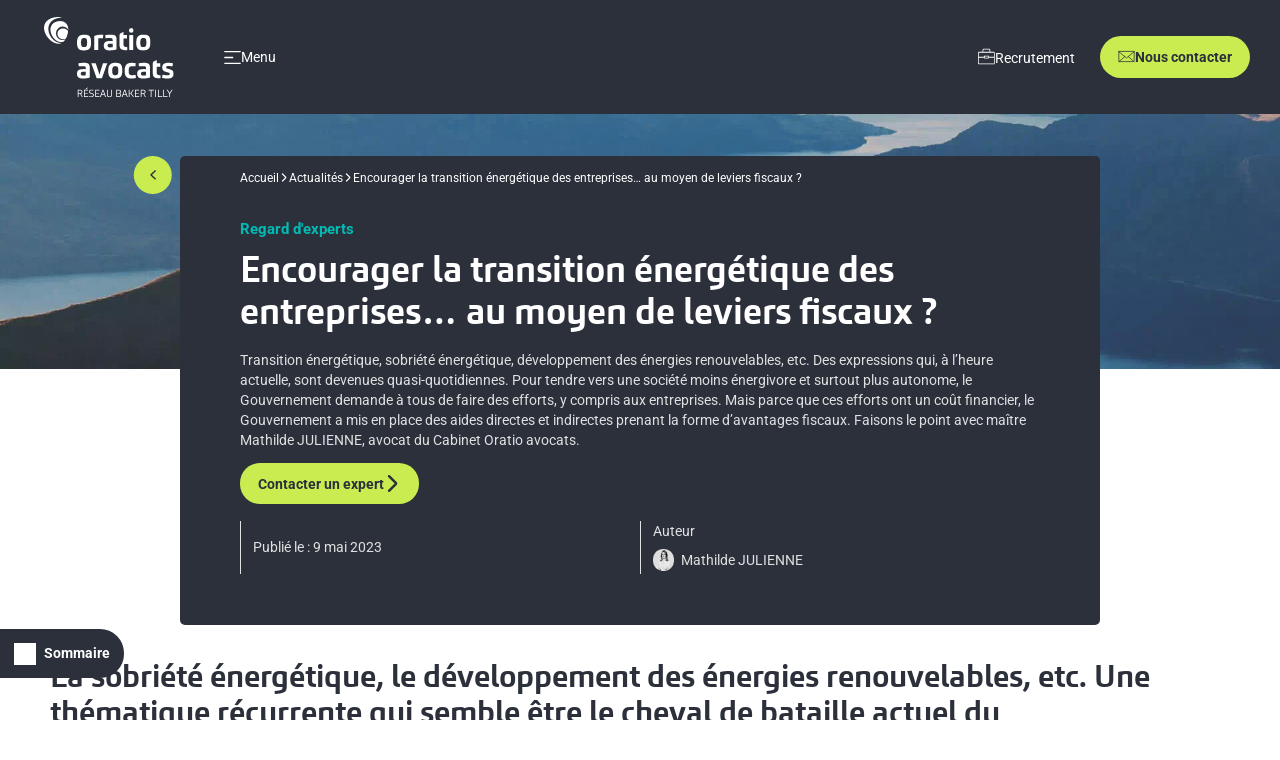

--- FILE ---
content_type: text/html; charset=UTF-8
request_url: https://www.oratio-avocats.com/actualites/encourager-la-transition-energetique-des-entreprises-au-moyen-de-leviers-fiscaux
body_size: 17471
content:
<!DOCTYPE html>
<html lang="fr-FR">

<head>
	<meta http-equiv="X-UA-Compatible" content="IE=edge">
	<meta charset="UTF-8">
	<meta name="viewport" content="width=device-width, initial-scale=1.0, maximum-scale=5.0, minimum-scale=1.0">
	<meta name='robots' content='max-image-preview:large' />

	<title>Encourager la transition énergétique des entreprise</title>
	<meta name="description" content="Transition énergétique, sobriété énergétique, développement des énergies renouvelables, etc. Des expressions qui, à l’heure actuelle, sont devenues quasi-quotidiennes" />
	<link rel="canonical" href="https://www.oratio-avocats.com/actualites/encourager-la-transition-energetique-des-entreprises-au-moyen-de-leviers-fiscaux" />
	<meta property="og:locale" content="fr_FR" />
	<meta property="og:type" content="article" />
	<meta property="og:title" content="Encourager la transition énergétique des entreprise" />
	<meta property="og:description" content="Transition énergétique, sobriété énergétique, développement des énergies renouvelables, etc. Des expressions qui, à l’heure actuelle, sont devenues quasi-quotidiennes" />
	<meta property="og:url" content="https://www.oratio-avocats.com/actualites/encourager-la-transition-energetique-des-entreprises-au-moyen-de-leviers-fiscaux" />
	<meta property="og:site_name" content="Oratio Avocats" />
	<meta property="article:published_time" content="2023-05-09T12:59:05+00:00" />
	<meta property="article:modified_time" content="2025-11-21T11:48:10+00:00" />
	<meta name="twitter:card" content="summary_large_image" />
	<meta name="twitter:label1" content="Écrit par" />
	<meta name="twitter:data1" content="RESTOUT Emilie" />
	<script type="application/ld+json" class="yoast-schema-graph">{"@context":"https://schema.org","@graph":[{"@type":"Article","@id":"https://www.oratio-avocats.com/actualites/encourager-la-transition-energetique-des-entreprises-au-moyen-de-leviers-fiscaux#article","isPartOf":{"@id":"https://www.oratio-avocats.com/actualites/encourager-la-transition-energetique-des-entreprises-au-moyen-de-leviers-fiscaux"},"headline":"Encourager la transition énergétique des entreprises… au moyen de leviers fiscaux ?","datePublished":"2023-05-09T12:59:05+00:00","dateModified":"2025-11-21T11:48:10+00:00","mainEntityOfPage":{"@id":"https://www.oratio-avocats.com/actualites/encourager-la-transition-energetique-des-entreprises-au-moyen-de-leviers-fiscaux"},"wordCount":12,"publisher":{"@id":"https://www.oratio-avocats.com/#organization"},"articleSection":["Regard d'experts"],"inLanguage":"fr-FR"},{"@type":"WebPage","@id":"https://www.oratio-avocats.com/actualites/encourager-la-transition-energetique-des-entreprises-au-moyen-de-leviers-fiscaux","url":"https://www.oratio-avocats.com/actualites/encourager-la-transition-energetique-des-entreprises-au-moyen-de-leviers-fiscaux","name":"Encourager la transition énergétique des entreprise","isPartOf":{"@id":"https://www.oratio-avocats.com/#website"},"description":"Transition énergétique, sobriété énergétique, développement des énergies renouvelables, etc. Des expressions qui, à l’heure actuelle, sont devenues quasi-quotidiennes","breadcrumb":{"@id":"https://www.oratio-avocats.com/actualites/encourager-la-transition-energetique-des-entreprises-au-moyen-de-leviers-fiscaux#breadcrumb"},"inLanguage":"fr-FR","potentialAction":[{"@type":"ReadAction","target":["https://www.oratio-avocats.com/actualites/encourager-la-transition-energetique-des-entreprises-au-moyen-de-leviers-fiscaux"]}]},{"@type":"BreadcrumbList","@id":"https://www.oratio-avocats.com/actualites/encourager-la-transition-energetique-des-entreprises-au-moyen-de-leviers-fiscaux#breadcrumb","itemListElement":[{"@type":"ListItem","position":1,"name":"Accueil","item":"https://www.oratio-avocats.com/"},{"@type":"ListItem","position":2,"name":"Actualités","item":"https://www.oratio-avocats.com/actualites"},{"@type":"ListItem","position":3,"name":"Encourager la transition énergétique des entreprises… au moyen de leviers fiscaux ?"}]},{"@type":"WebSite","@id":"https://www.oratio-avocats.com/#website","url":"https://www.oratio-avocats.com/","name":"Oratio Avocats","description":"Cabinet d&#039;avocats d&#039;affaires","publisher":{"@id":"https://www.oratio-avocats.com/#organization"},"potentialAction":[{"@type":"SearchAction","target":{"@type":"EntryPoint","urlTemplate":"https://www.oratio-avocats.com/?s={search_term_string}"},"query-input":{"@type":"PropertyValueSpecification","valueRequired":true,"valueName":"search_term_string"}}],"inLanguage":"fr-FR"},{"@type":"Organization","@id":"https://www.oratio-avocats.com/#organization","name":"Oratio Avocats","url":"https://www.oratio-avocats.com/","logo":{"@type":"ImageObject","inLanguage":"fr-FR","@id":"https://www.oratio-avocats.com/#/schema/logo/image/","url":"https://www.oratio-avocats.com/wp-content/uploads/sites/3/2025/12/oratio-3.svg","contentUrl":"https://www.oratio-avocats.com/wp-content/uploads/sites/3/2025/12/oratio-3.svg","width":377,"height":182,"caption":"Oratio Avocats"},"image":{"@id":"https://www.oratio-avocats.com/#/schema/logo/image/"}}]}</script>


<link rel='dns-prefetch' href='//hcaptcha.com' />
<link rel="alternate" title="oEmbed (JSON)" type="application/json+oembed" href="https://www.oratio-avocats.com/wp-json/oembed/1.0/embed?url=https%3A%2F%2Fwww.oratio-avocats.com%2Factualites%2Fencourager-la-transition-energetique-des-entreprises-au-moyen-de-leviers-fiscaux" />
<link rel="alternate" title="oEmbed (XML)" type="text/xml+oembed" href="https://www.oratio-avocats.com/wp-json/oembed/1.0/embed?url=https%3A%2F%2Fwww.oratio-avocats.com%2Factualites%2Fencourager-la-transition-energetique-des-entreprises-au-moyen-de-leviers-fiscaux&#038;format=xml" />
<style id='wp-img-auto-sizes-contain-inline-css' type='text/css'>
img:is([sizes=auto i],[sizes^="auto," i]){contain-intrinsic-size:3000px 1500px}
/*# sourceURL=wp-img-auto-sizes-contain-inline-css */
</style>
<style id='wp-block-library-inline-css' type='text/css'>
:root{--wp-block-synced-color:#7a00df;--wp-block-synced-color--rgb:122,0,223;--wp-bound-block-color:var(--wp-block-synced-color);--wp-editor-canvas-background:#ddd;--wp-admin-theme-color:#007cba;--wp-admin-theme-color--rgb:0,124,186;--wp-admin-theme-color-darker-10:#006ba1;--wp-admin-theme-color-darker-10--rgb:0,107,160.5;--wp-admin-theme-color-darker-20:#005a87;--wp-admin-theme-color-darker-20--rgb:0,90,135;--wp-admin-border-width-focus:2px}@media (min-resolution:192dpi){:root{--wp-admin-border-width-focus:1.5px}}.wp-element-button{cursor:pointer}:root .has-very-light-gray-background-color{background-color:#eee}:root .has-very-dark-gray-background-color{background-color:#313131}:root .has-very-light-gray-color{color:#eee}:root .has-very-dark-gray-color{color:#313131}:root .has-vivid-green-cyan-to-vivid-cyan-blue-gradient-background{background:linear-gradient(135deg,#00d084,#0693e3)}:root .has-purple-crush-gradient-background{background:linear-gradient(135deg,#34e2e4,#4721fb 50%,#ab1dfe)}:root .has-hazy-dawn-gradient-background{background:linear-gradient(135deg,#faaca8,#dad0ec)}:root .has-subdued-olive-gradient-background{background:linear-gradient(135deg,#fafae1,#67a671)}:root .has-atomic-cream-gradient-background{background:linear-gradient(135deg,#fdd79a,#004a59)}:root .has-nightshade-gradient-background{background:linear-gradient(135deg,#330968,#31cdcf)}:root .has-midnight-gradient-background{background:linear-gradient(135deg,#020381,#2874fc)}:root{--wp--preset--font-size--normal:16px;--wp--preset--font-size--huge:42px}.has-regular-font-size{font-size:1em}.has-larger-font-size{font-size:2.625em}.has-normal-font-size{font-size:var(--wp--preset--font-size--normal)}.has-huge-font-size{font-size:var(--wp--preset--font-size--huge)}.has-text-align-center{text-align:center}.has-text-align-left{text-align:left}.has-text-align-right{text-align:right}.has-fit-text{white-space:nowrap!important}#end-resizable-editor-section{display:none}.aligncenter{clear:both}.items-justified-left{justify-content:flex-start}.items-justified-center{justify-content:center}.items-justified-right{justify-content:flex-end}.items-justified-space-between{justify-content:space-between}.screen-reader-text{border:0;clip-path:inset(50%);height:1px;margin:-1px;overflow:hidden;padding:0;position:absolute;width:1px;word-wrap:normal!important}.screen-reader-text:focus{background-color:#ddd;clip-path:none;color:#444;display:block;font-size:1em;height:auto;left:5px;line-height:normal;padding:15px 23px 14px;text-decoration:none;top:5px;width:auto;z-index:100000}html :where(.has-border-color){border-style:solid}html :where([style*=border-top-color]){border-top-style:solid}html :where([style*=border-right-color]){border-right-style:solid}html :where([style*=border-bottom-color]){border-bottom-style:solid}html :where([style*=border-left-color]){border-left-style:solid}html :where([style*=border-width]){border-style:solid}html :where([style*=border-top-width]){border-top-style:solid}html :where([style*=border-right-width]){border-right-style:solid}html :where([style*=border-bottom-width]){border-bottom-style:solid}html :where([style*=border-left-width]){border-left-style:solid}html :where(img[class*=wp-image-]){height:auto;max-width:100%}:where(figure){margin:0 0 1em}html :where(.is-position-sticky){--wp-admin--admin-bar--position-offset:var(--wp-admin--admin-bar--height,0px)}@media screen and (max-width:600px){html :where(.is-position-sticky){--wp-admin--admin-bar--position-offset:0px}}

/*# sourceURL=wp-block-library-inline-css */
</style><style id='global-styles-inline-css' type='text/css'>
:root{--wp--preset--aspect-ratio--square: 1;--wp--preset--aspect-ratio--4-3: 4/3;--wp--preset--aspect-ratio--3-4: 3/4;--wp--preset--aspect-ratio--3-2: 3/2;--wp--preset--aspect-ratio--2-3: 2/3;--wp--preset--aspect-ratio--16-9: 16/9;--wp--preset--aspect-ratio--9-16: 9/16;--wp--preset--color--black: #000000;--wp--preset--color--cyan-bluish-gray: #abb8c3;--wp--preset--color--white: #ffffff;--wp--preset--color--pale-pink: #f78da7;--wp--preset--color--vivid-red: #cf2e2e;--wp--preset--color--luminous-vivid-orange: #ff6900;--wp--preset--color--luminous-vivid-amber: #fcb900;--wp--preset--color--light-green-cyan: #7bdcb5;--wp--preset--color--vivid-green-cyan: #00d084;--wp--preset--color--pale-cyan-blue: #8ed1fc;--wp--preset--color--vivid-cyan-blue: #0693e3;--wp--preset--color--vivid-purple: #9b51e0;--wp--preset--gradient--vivid-cyan-blue-to-vivid-purple: linear-gradient(135deg,rgb(6,147,227) 0%,rgb(155,81,224) 100%);--wp--preset--gradient--light-green-cyan-to-vivid-green-cyan: linear-gradient(135deg,rgb(122,220,180) 0%,rgb(0,208,130) 100%);--wp--preset--gradient--luminous-vivid-amber-to-luminous-vivid-orange: linear-gradient(135deg,rgb(252,185,0) 0%,rgb(255,105,0) 100%);--wp--preset--gradient--luminous-vivid-orange-to-vivid-red: linear-gradient(135deg,rgb(255,105,0) 0%,rgb(207,46,46) 100%);--wp--preset--gradient--very-light-gray-to-cyan-bluish-gray: linear-gradient(135deg,rgb(238,238,238) 0%,rgb(169,184,195) 100%);--wp--preset--gradient--cool-to-warm-spectrum: linear-gradient(135deg,rgb(74,234,220) 0%,rgb(151,120,209) 20%,rgb(207,42,186) 40%,rgb(238,44,130) 60%,rgb(251,105,98) 80%,rgb(254,248,76) 100%);--wp--preset--gradient--blush-light-purple: linear-gradient(135deg,rgb(255,206,236) 0%,rgb(152,150,240) 100%);--wp--preset--gradient--blush-bordeaux: linear-gradient(135deg,rgb(254,205,165) 0%,rgb(254,45,45) 50%,rgb(107,0,62) 100%);--wp--preset--gradient--luminous-dusk: linear-gradient(135deg,rgb(255,203,112) 0%,rgb(199,81,192) 50%,rgb(65,88,208) 100%);--wp--preset--gradient--pale-ocean: linear-gradient(135deg,rgb(255,245,203) 0%,rgb(182,227,212) 50%,rgb(51,167,181) 100%);--wp--preset--gradient--electric-grass: linear-gradient(135deg,rgb(202,248,128) 0%,rgb(113,206,126) 100%);--wp--preset--gradient--midnight: linear-gradient(135deg,rgb(2,3,129) 0%,rgb(40,116,252) 100%);--wp--preset--font-size--small: 13px;--wp--preset--font-size--medium: 20px;--wp--preset--font-size--large: 36px;--wp--preset--font-size--x-large: 42px;--wp--preset--spacing--20: 0.44rem;--wp--preset--spacing--30: 0.67rem;--wp--preset--spacing--40: 1rem;--wp--preset--spacing--50: 1.5rem;--wp--preset--spacing--60: 2.25rem;--wp--preset--spacing--70: 3.38rem;--wp--preset--spacing--80: 5.06rem;--wp--preset--shadow--natural: 6px 6px 9px rgba(0, 0, 0, 0.2);--wp--preset--shadow--deep: 12px 12px 50px rgba(0, 0, 0, 0.4);--wp--preset--shadow--sharp: 6px 6px 0px rgba(0, 0, 0, 0.2);--wp--preset--shadow--outlined: 6px 6px 0px -3px rgb(255, 255, 255), 6px 6px rgb(0, 0, 0);--wp--preset--shadow--crisp: 6px 6px 0px rgb(0, 0, 0);}:where(.is-layout-flex){gap: 0.5em;}:where(.is-layout-grid){gap: 0.5em;}body .is-layout-flex{display: flex;}.is-layout-flex{flex-wrap: wrap;align-items: center;}.is-layout-flex > :is(*, div){margin: 0;}body .is-layout-grid{display: grid;}.is-layout-grid > :is(*, div){margin: 0;}:where(.wp-block-columns.is-layout-flex){gap: 2em;}:where(.wp-block-columns.is-layout-grid){gap: 2em;}:where(.wp-block-post-template.is-layout-flex){gap: 1.25em;}:where(.wp-block-post-template.is-layout-grid){gap: 1.25em;}.has-black-color{color: var(--wp--preset--color--black) !important;}.has-cyan-bluish-gray-color{color: var(--wp--preset--color--cyan-bluish-gray) !important;}.has-white-color{color: var(--wp--preset--color--white) !important;}.has-pale-pink-color{color: var(--wp--preset--color--pale-pink) !important;}.has-vivid-red-color{color: var(--wp--preset--color--vivid-red) !important;}.has-luminous-vivid-orange-color{color: var(--wp--preset--color--luminous-vivid-orange) !important;}.has-luminous-vivid-amber-color{color: var(--wp--preset--color--luminous-vivid-amber) !important;}.has-light-green-cyan-color{color: var(--wp--preset--color--light-green-cyan) !important;}.has-vivid-green-cyan-color{color: var(--wp--preset--color--vivid-green-cyan) !important;}.has-pale-cyan-blue-color{color: var(--wp--preset--color--pale-cyan-blue) !important;}.has-vivid-cyan-blue-color{color: var(--wp--preset--color--vivid-cyan-blue) !important;}.has-vivid-purple-color{color: var(--wp--preset--color--vivid-purple) !important;}.has-black-background-color{background-color: var(--wp--preset--color--black) !important;}.has-cyan-bluish-gray-background-color{background-color: var(--wp--preset--color--cyan-bluish-gray) !important;}.has-white-background-color{background-color: var(--wp--preset--color--white) !important;}.has-pale-pink-background-color{background-color: var(--wp--preset--color--pale-pink) !important;}.has-vivid-red-background-color{background-color: var(--wp--preset--color--vivid-red) !important;}.has-luminous-vivid-orange-background-color{background-color: var(--wp--preset--color--luminous-vivid-orange) !important;}.has-luminous-vivid-amber-background-color{background-color: var(--wp--preset--color--luminous-vivid-amber) !important;}.has-light-green-cyan-background-color{background-color: var(--wp--preset--color--light-green-cyan) !important;}.has-vivid-green-cyan-background-color{background-color: var(--wp--preset--color--vivid-green-cyan) !important;}.has-pale-cyan-blue-background-color{background-color: var(--wp--preset--color--pale-cyan-blue) !important;}.has-vivid-cyan-blue-background-color{background-color: var(--wp--preset--color--vivid-cyan-blue) !important;}.has-vivid-purple-background-color{background-color: var(--wp--preset--color--vivid-purple) !important;}.has-black-border-color{border-color: var(--wp--preset--color--black) !important;}.has-cyan-bluish-gray-border-color{border-color: var(--wp--preset--color--cyan-bluish-gray) !important;}.has-white-border-color{border-color: var(--wp--preset--color--white) !important;}.has-pale-pink-border-color{border-color: var(--wp--preset--color--pale-pink) !important;}.has-vivid-red-border-color{border-color: var(--wp--preset--color--vivid-red) !important;}.has-luminous-vivid-orange-border-color{border-color: var(--wp--preset--color--luminous-vivid-orange) !important;}.has-luminous-vivid-amber-border-color{border-color: var(--wp--preset--color--luminous-vivid-amber) !important;}.has-light-green-cyan-border-color{border-color: var(--wp--preset--color--light-green-cyan) !important;}.has-vivid-green-cyan-border-color{border-color: var(--wp--preset--color--vivid-green-cyan) !important;}.has-pale-cyan-blue-border-color{border-color: var(--wp--preset--color--pale-cyan-blue) !important;}.has-vivid-cyan-blue-border-color{border-color: var(--wp--preset--color--vivid-cyan-blue) !important;}.has-vivid-purple-border-color{border-color: var(--wp--preset--color--vivid-purple) !important;}.has-vivid-cyan-blue-to-vivid-purple-gradient-background{background: var(--wp--preset--gradient--vivid-cyan-blue-to-vivid-purple) !important;}.has-light-green-cyan-to-vivid-green-cyan-gradient-background{background: var(--wp--preset--gradient--light-green-cyan-to-vivid-green-cyan) !important;}.has-luminous-vivid-amber-to-luminous-vivid-orange-gradient-background{background: var(--wp--preset--gradient--luminous-vivid-amber-to-luminous-vivid-orange) !important;}.has-luminous-vivid-orange-to-vivid-red-gradient-background{background: var(--wp--preset--gradient--luminous-vivid-orange-to-vivid-red) !important;}.has-very-light-gray-to-cyan-bluish-gray-gradient-background{background: var(--wp--preset--gradient--very-light-gray-to-cyan-bluish-gray) !important;}.has-cool-to-warm-spectrum-gradient-background{background: var(--wp--preset--gradient--cool-to-warm-spectrum) !important;}.has-blush-light-purple-gradient-background{background: var(--wp--preset--gradient--blush-light-purple) !important;}.has-blush-bordeaux-gradient-background{background: var(--wp--preset--gradient--blush-bordeaux) !important;}.has-luminous-dusk-gradient-background{background: var(--wp--preset--gradient--luminous-dusk) !important;}.has-pale-ocean-gradient-background{background: var(--wp--preset--gradient--pale-ocean) !important;}.has-electric-grass-gradient-background{background: var(--wp--preset--gradient--electric-grass) !important;}.has-midnight-gradient-background{background: var(--wp--preset--gradient--midnight) !important;}.has-small-font-size{font-size: var(--wp--preset--font-size--small) !important;}.has-medium-font-size{font-size: var(--wp--preset--font-size--medium) !important;}.has-large-font-size{font-size: var(--wp--preset--font-size--large) !important;}.has-x-large-font-size{font-size: var(--wp--preset--font-size--x-large) !important;}
/*# sourceURL=global-styles-inline-css */
</style>

<style id='classic-theme-styles-inline-css' type='text/css'>
/*! This file is auto-generated */
.wp-block-button__link{color:#fff;background-color:#32373c;border-radius:9999px;box-shadow:none;text-decoration:none;padding:calc(.667em + 2px) calc(1.333em + 2px);font-size:1.125em}.wp-block-file__button{background:#32373c;color:#fff;text-decoration:none}
/*# sourceURL=/wp-includes/css/classic-themes.min.css */
</style>
<link rel='stylesheet' id='wp-components-css' href='https://www.oratio-avocats.com/wp-includes/css/dist/components/style.min.css' type='text/css' media='all' />
<link rel='stylesheet' id='wp-preferences-css' href='https://www.oratio-avocats.com/wp-includes/css/dist/preferences/style.min.css' type='text/css' media='all' />
<link rel='stylesheet' id='wp-block-editor-css' href='https://www.oratio-avocats.com/wp-includes/css/dist/block-editor/style.min.css' type='text/css' media='all' />
<link rel='stylesheet' id='popup-maker-block-library-style-css' href='https://www.oratio-avocats.com/wp-content/cache/autoptimize/3/css/autoptimize_single_9963176ef6137ecf4405a5ccd36aa797.css' type='text/css' media='all' />
<link rel='stylesheet' id='contact-form-7-css' href='https://www.oratio-avocats.com/wp-content/cache/autoptimize/3/css/autoptimize_single_64ac31699f5326cb3c76122498b76f66.css' type='text/css' media='all' />
<link rel='stylesheet' id='dashicons-css' href='https://www.oratio-avocats.com/wp-includes/css/dashicons.min.css' type='text/css' media='all' />
<link rel='stylesheet' id='bakertilly-child-oratio-avocats-css' href='https://www.oratio-avocats.com/wp-content/themes/bakertilly-child-oratio-avocats/style.css' type='text/css' media='all' />
<link rel='stylesheet' id='critical_css-css' href='https://www.oratio-avocats.com/wp-content/cache/autoptimize/3/css/autoptimize_single_62540e77a3905f8c7570334b6cce7f13.css' type='text/css' media='' />
<link rel='stylesheet' id='main_css-css' href='https://www.oratio-avocats.com/wp-content/cache/autoptimize/3/css/autoptimize_single_17de6e53f9cc336a6311c92d9b65e931.css' type='text/css' media='' />
<link rel='stylesheet' id='wp-pagenavi-css' href='https://www.oratio-avocats.com/wp-content/cache/autoptimize/3/css/autoptimize_single_73d29ecb3ae4eb2b78712fab3a46d32d.css' type='text/css' media='all' />
<link rel='stylesheet' id='relevanssi-live-search-css' href='https://www.oratio-avocats.com/wp-content/cache/autoptimize/3/css/autoptimize_single_c9e779d594fd5b15f2f470fe790ef05b.css' type='text/css' media='all' />
<link rel='stylesheet' id='gs-shortcodes-style-css' href='https://www.oratio-avocats.com/wp-content/cache/autoptimize/3/css/autoptimize_single_875b66eb8be2dbc173972eff61562669.css' type='text/css' media='all' />
<link rel='stylesheet' id='gs-shortcodes-mobile-style-css' href='https://www.oratio-avocats.com/wp-content/cache/autoptimize/3/css/autoptimize_single_3ac0e833c6d264deccce1e14e407a881.css' type='text/css' media='all' />
<link rel='stylesheet' id='gs-carousel-css-css' href='https://www.oratio-avocats.com/wp-content/cache/autoptimize/3/css/autoptimize_single_9e7af5c0d37fa2f393f7d7e04c401e4f.css' type='text/css' media='all' />
<link rel='stylesheet' id='gs-carousel-theme-css-css' href='https://www.oratio-avocats.com/wp-content/cache/autoptimize/3/css/autoptimize_single_39de158224b5c5c84252259045c332fe.css' type='text/css' media='all' />
<script type="text/javascript" src="https://www.oratio-avocats.com/wp-includes/js/jquery/jquery.min.js" id="jquery-core-js"></script>

<link rel="https://api.w.org/" href="https://www.oratio-avocats.com/wp-json/" /><link rel="alternate" title="JSON" type="application/json" href="https://www.oratio-avocats.com/wp-json/wp/v2/posts/2724" /><link rel='shortlink' href='https://www.oratio-avocats.com/?p=2724' />
<style>
.h-captcha{position:relative;display:block;margin-bottom:2rem;padding:0;clear:both}.h-captcha[data-size="normal"]{width:302px;height:76px}.h-captcha[data-size="compact"]{width:158px;height:138px}.h-captcha[data-size="invisible"]{display:none}.h-captcha iframe{z-index:1}.h-captcha::before{content:"";display:block;position:absolute;top:0;left:0;background:url(https://www.oratio-avocats.com/wp-content/plugins/hcaptcha-for-forms-and-more/assets/images/hcaptcha-div-logo.svg) no-repeat;border:1px solid #fff0;border-radius:4px;box-sizing:border-box}.h-captcha::after{content:"The hCaptcha loading is delayed until user interaction.";font-family:-apple-system,system-ui,BlinkMacSystemFont,"Segoe UI",Roboto,Oxygen,Ubuntu,"Helvetica Neue",Arial,sans-serif;font-size:10px;font-weight:500;position:absolute;top:0;bottom:0;left:0;right:0;box-sizing:border-box;color:#bf1722;opacity:0}.h-captcha:not(:has(iframe))::after{animation:hcap-msg-fade-in .3s ease forwards;animation-delay:2s}.h-captcha:has(iframe)::after{animation:none;opacity:0}@keyframes hcap-msg-fade-in{to{opacity:1}}.h-captcha[data-size="normal"]::before{width:302px;height:76px;background-position:93.8% 28%}.h-captcha[data-size="normal"]::after{width:302px;height:76px;display:flex;flex-wrap:wrap;align-content:center;line-height:normal;padding:0 75px 0 10px}.h-captcha[data-size="compact"]::before{width:158px;height:138px;background-position:49.9% 78.8%}.h-captcha[data-size="compact"]::after{width:158px;height:138px;text-align:center;line-height:normal;padding:24px 10px 10px 10px}.h-captcha[data-theme="light"]::before,body.is-light-theme .h-captcha[data-theme="auto"]::before,.h-captcha[data-theme="auto"]::before{background-color:#fafafa;border:1px solid #e0e0e0}.h-captcha[data-theme="dark"]::before,body.is-dark-theme .h-captcha[data-theme="auto"]::before,html.wp-dark-mode-active .h-captcha[data-theme="auto"]::before,html.drdt-dark-mode .h-captcha[data-theme="auto"]::before{background-image:url(https://www.oratio-avocats.com/wp-content/plugins/hcaptcha-for-forms-and-more/assets/images/hcaptcha-div-logo-white.svg);background-repeat:no-repeat;background-color:#333;border:1px solid #f5f5f5}@media (prefers-color-scheme:dark){.h-captcha[data-theme="auto"]::before{background-image:url(https://www.oratio-avocats.com/wp-content/plugins/hcaptcha-for-forms-and-more/assets/images/hcaptcha-div-logo-white.svg);background-repeat:no-repeat;background-color:#333;border:1px solid #f5f5f5}}.h-captcha[data-theme="custom"]::before{background-color:initial}.h-captcha[data-size="invisible"]::before,.h-captcha[data-size="invisible"]::after{display:none}.h-captcha iframe{position:relative}div[style*="z-index: 2147483647"] div[style*="border-width: 11px"][style*="position: absolute"][style*="pointer-events: none"]{border-style:none}
</style>
<link
      rel="preload"
      href="/wp-content/themes/bakertilly/dist/assets/fonts/roboto/roboto-v47-latin-regular.woff2"
      as="font"
      crossorigin
    ><link
      rel="preload"
      href="/wp-content/themes/bakertilly/dist/assets/fonts/roboto/roboto-v47-latin-700.woff2"
      as="font"
      crossorigin
    ><link
      rel="preload"
      href="/wp-content/themes/bakertilly/dist/assets/fonts/carnac/carnac_bold.woff2"
      as="font"
      crossorigin
    ><style>
span[data-name="hcap-cf7"] .h-captcha{margin-bottom:0}span[data-name="hcap-cf7"]~input[type="submit"],span[data-name="hcap-cf7"]~button[type="submit"]{margin-top:2rem}
</style>
<link rel="icon" href="https://www.oratio-avocats.com/wp-content/uploads/sites/3/2025/09/web-app-manifest-192x192-1-150x150.png" sizes="32x32" />
<link rel="icon" href="https://www.oratio-avocats.com/wp-content/uploads/sites/3/2025/09/web-app-manifest-192x192-1.png" sizes="192x192" />
<link rel="apple-touch-icon" href="https://www.oratio-avocats.com/wp-content/uploads/sites/3/2025/09/web-app-manifest-192x192-1.png" />
<meta name="msapplication-TileImage" content="https://www.oratio-avocats.com/wp-content/uploads/sites/3/2025/09/web-app-manifest-192x192-1.png" />
		<link rel="icon" type="image/png" href="https://www.oratio-avocats.com/wp-content/themes/bakertilly/dist/assets/img/favicon/favicon-96x96.png" sizes="96x96" />
	<link rel="icon" type="image/svg+xml" href="https://www.oratio-avocats.com/wp-content/themes/bakertilly/dist/assets/img/favicon/favicon.svg" />
	<link rel="shortcut icon" href="https://www.oratio-avocats.com/wp-content/themes/bakertilly/dist/assets/img/favicon/favicon.ico" />
	<link rel="apple-touch-icon" sizes="180x180" href="https://www.oratio-avocats.com/wp-content/themes/bakertilly/dist/assets/img/favicon/apple-touch-icon.png" />
	<link rel="manifest" href="https://www.oratio-avocats.com/wp-content/themes/bakertilly/dist/assets/img/favicon/site.webmanifest" />
	<script>
		window.dataLayer = window.dataLayer || [];
	</script>
	<script>
				dataLayer.push({
			'event': 'preload_data',
			page_type: "",
			language: "fr"
		});
	</script>
			<script>
			const formReferer = 'false';
			const formLanding = 'false';
			const utmSource = 'false';
			const utmCampaign = 'false';
			const utmMedium = 'false';
		</script>
	<!-- Matomo -->
<script>
  var _paq = window._paq = window._paq || [];
  /* tracker methods like "setCustomDimension" should be called before "trackPageView" */
  _paq.push(['trackPageView']);
  _paq.push(['enableLinkTracking']);
  (function() {
    var u="//matomo.bakertilly.fr/";
    _paq.push(['setTrackerUrl', u+'matomo.php']);
    _paq.push(['setSiteId', '3']);
    var d=document, g=d.createElement('script'), s=d.getElementsByTagName('script')[0];
    g.async=true; g.src=u+'matomo.js'; s.parentNode.insertBefore(g,s);
  })();
</script>
<!-- End Matomo Code -->
	<script>
		(function(w, d, s, l, i) {
			w[l] = w[l] || [];
			w[l].push({
				'gtm.start':

					new Date().getTime(),
				event: 'gtm.js'
			});
			var f = d.getElementsByTagName(s)[0],

				j = d.createElement(s),
				dl = l != 'dataLayer' ? '&l=' + l : '';
			j.async = true;
			j.src =

				'https://www.googletagmanager.com/gtm.js?id=' + i + dl;
			f.parentNode.insertBefore(j, f);

		})(window, document, 'script', 'dataLayer', 'GTM-WPWJN7W');
	</script></head>



<body class="wp-singular post-template-default single single-post postid-2724 single-format-standard wp-custom-logo wp-theme-bakertilly wp-child-theme-bakertilly-child-oratio-avocats is-front is-mac">

		<header class="header js-header ">
		<div class="header__main">
			<div class="header__container container container--large">
				<div class="header__left">
										
<a href="https://www.oratio-avocats.com/" class="logo " aria-label="Home">
	<img class="logo__img js-inject-me" src="https://www.oratio-avocats.com/wp-content/uploads/sites/3/2025/12/oratio-3.svg" alt="Logo Oratio Avocats" width="170" height="50" />
</a>					
<div class="menu js-menu">
	<div class="menu__toggle">
		<button class="menu__toggle-container" aria-labelledby="Open menu">
			<img class="js-inject-me menu__logo" src="https://www.oratio-avocats.com/wp-content/themes/bakertilly/dist/assets/img/pictos/menu_burger.svg" alt="Open menu" width="20" height="20" />
			<span class="menu__title">Menu</span>
		</button>
		<button class="menu__toggle-container menu__toggle-container--close" aria-labelledby="Fermer le menu">
			<img class="js-inject-me menu__logo" src="https://www.oratio-avocats.com/wp-content/themes/bakertilly/dist/assets/img/pictos/cross.svg" alt="Fermer le menu" width="20" height="20" />
			<span class="menu__title">Fermer</span>
		</button>
	</div>
	<div class="menu__container">

		<nav class="menu__content container container--large" aria-label="Principal" itemscope itemtype="https://schema.org/SiteNavigationElement">
							<div class="menu__level menu__level--first ">
																		<a itemprop="url" href="https://www.oratio-avocats.com/nos-expertises"  class="menu__item menu__item--active menu__item--has-children " data-id="1256" data-enfants-mobile-inaccessibles="0"><span class="menu__item-text" itemprop="name">Expertises</span></a>
																								<a itemprop="url" href="https://www.oratio-avocats.com/avocats"  class="menu__item   " data-id="19" data-enfants-mobile-inaccessibles="0"><span class="menu__item-text" itemprop="name">Nos équipes</span></a>
																								<a itemprop="url" href="https://www.oratio-avocats.com/cabinets-d-avocats-en-france"  class="menu__item  menu__item--has-children " data-id="27" data-enfants-mobile-inaccessibles="0"><span class="menu__item-text" itemprop="name">Bureaux</span></a>
																								<a itemprop="url" href="https://www.oratio-avocats.com/enjeux"  class="menu__item  menu__item--has-children " data-id="1257" data-enfants-mobile-inaccessibles="0"><span class="menu__item-text" itemprop="name">Enjeux</span></a>
																								<a itemprop="url" href="https://www.oratio-avocats.com/a-propos"  class="menu__item  menu__item--has-children " data-id="1263" data-enfants-mobile-inaccessibles="0"><span class="menu__item-text" itemprop="name">À propos</span></a>
																								<a itemprop="url" href="https://www.oratio-avocats.com/actualites"  class="menu__item   " data-id="2851" data-enfants-mobile-inaccessibles="0"><span class="menu__item-text" itemprop="name">Actualités</span></a>
																<!-- ----- Bouton mobile ----- -->
						<a  href="https://recrutement.oratio-avocats.com/"   class="kook-btn menu__button kook-btn--left kl-background-white" >
					<span>Recrutement</span>
							<img class="js-inject-me" src="https://www.oratio-avocats.com/wp-content/uploads/sites/3/2025/10/malle.svg" alt="" loading="lazy" />
			</a>
				</div>
							<div class="menu__level menu__level--second menu__level--current">
																		<div class="menu__level-content menu__level-content--active" data-parent-id="1256" itemscope itemprop="hasPart" itemtype="https://schema.org/SiteNavigationElement">
								<span class="menu__item menu__item--title">
									<span class="menu__item-text">Expertises</span>
								</span>
																	<a itemprop="url" href="https://www.oratio-avocats.com/nos-expertises/droit-des-societes"  class="menu__item " data-id="1294"><span itemprop="name">Droit des sociétés</span></a>
																	<a itemprop="url" href="https://www.oratio-avocats.com/nos-expertises/fiscalite"  class="menu__item " data-id="1300"><span itemprop="name">Fiscalité</span></a>
																	<a itemprop="url" href="https://www.oratio-avocats.com/nos-expertises/contrat-distribution-consommation"  class="menu__item " data-id="1292"><span itemprop="name">Contrat, distribution, consommation</span></a>
																	<a itemprop="url" href="https://www.oratio-avocats.com/nos-expertises/droit-social"  class="menu__item " data-id="1299"><span itemprop="name">Droit social</span></a>
																	<a itemprop="url" href="https://www.oratio-avocats.com/nos-expertises/restructuration-entreprises-en-difficulte"  class="menu__item " data-id="1301"><span itemprop="name">Restructuration</span></a>
																	<a itemprop="url" href="https://www.oratio-avocats.com/nos-expertises/contentieux-des-affaires-arbitrage-mediation"  class="menu__item " data-id="1291"><span itemprop="name">Contentieux des affaires, arbitrage, médiation</span></a>
																	<a itemprop="url" href="https://www.oratio-avocats.com/nos-expertises/droit-de-linformatique-de-la-protection-des-donnees-et-de-la-propriete-intellectuelle"  class="menu__item " data-id="1293"><span itemprop="name">IT, protection des données, IP</span></a>
																	<a itemprop="url" href="https://www.oratio-avocats.com/nos-expertises/droit-immobilier"  class="menu__item " data-id="1295"><span itemprop="name">Droit immobilier</span></a>
																	<a itemprop="url" href="https://www.oratio-avocats.com/nos-expertises/droit-penal"  class="menu__item " data-id="1297"><span itemprop="name">Droit pénal</span></a>
																	<a itemprop="url" href="https://www.oratio-avocats.com/nos-expertises/droit-rural"  class="menu__item " data-id="1298"><span itemprop="name">Droit rural</span></a>
																	<a itemprop="url" href="https://www.oratio-avocats.com/nos-expertises/droit-patrimonial"  class="menu__item " data-id="1296"><span itemprop="name">Droit patrimonial</span></a>
																	<a  href="https://www.oratio-avocats.com/nos-expertises"   class="kook-btn menu__level-button kl-color-white kl-hv-color-text kl-background-transparent kl-hv-background-primary kl-border-color-primary" >
					<span>Toutes nos expertises</span>
					</a>
							</div>
																								<div class="menu__level-content " data-parent-id="27" itemscope itemprop="hasPart" itemtype="https://schema.org/SiteNavigationElement">
								<span class="menu__item menu__item--title">
									<span class="menu__item-text">Bureaux</span>
								</span>
																	<a itemprop="url" href="https://www.oratio-avocats.com/cabinets-d-avocats-en-france/angers"  class="menu__item " data-id="1269"><span itemprop="name">Angers</span></a>
																	<a itemprop="url" href="https://www.oratio-avocats.com/cabinets-d-avocats-en-france/anglet"  class="menu__item " data-id="1270"><span itemprop="name">Anglet</span></a>
																	<a itemprop="url" href="https://www.oratio-avocats.com/cabinets-d-avocats-en-france/chartres"  class="menu__item " data-id="1271"><span itemprop="name">Chartres</span></a>
																	<a itemprop="url" href="https://www.oratio-avocats.com/cabinets-d-avocats-en-france/cholet"  class="menu__item " data-id="1272"><span itemprop="name">Cholet</span></a>
																	<a itemprop="url" href="https://www.oratio-avocats.com/cabinets-d-avocats-en-france/la-rochelle"  class="menu__item " data-id="1273"><span itemprop="name">La Rochelle</span></a>
																	<a itemprop="url" href="https://www.oratio-avocats.com/cabinets-d-avocats-en-france/le-mans"  class="menu__item " data-id="1274"><span itemprop="name">Le Mans</span></a>
																	<a itemprop="url" href="https://www.oratio-avocats.com/cabinets-d-avocats-en-france/les-sables-dolonne"  class="menu__item " data-id="1275"><span itemprop="name">Les Sables d'Olonne</span></a>
																	<a itemprop="url" href="https://www.oratio-avocats.com/cabinets-d-avocats-en-france/lorient"  class="menu__item " data-id="1276"><span itemprop="name">Lorient</span></a>
																	<a itemprop="url" href="https://www.oratio-avocats.com/cabinets-d-avocats-en-france/lyon"  class="menu__item " data-id="1278"><span itemprop="name">Lyon</span></a>
																	<a itemprop="url" href="https://www.oratio-avocats.com/cabinets-d-avocats-en-france/montaigu"  class="menu__item " data-id="1279"><span itemprop="name">Montaigu</span></a>
																	<a itemprop="url" href="https://www.oratio-avocats.com/cabinets-d-avocats-en-france/nantes"  class="menu__item " data-id="1280"><span itemprop="name">Nantes</span></a>
																	<a itemprop="url" href="https://www.oratio-avocats.com/cabinets-d-avocats-en-france/paris"  class="menu__item " data-id="1282"><span itemprop="name">Paris</span></a>
																	<a itemprop="url" href="https://www.oratio-avocats.com/cabinets-d-avocats-en-france/rennes"  class="menu__item " data-id="1283"><span itemprop="name">Rennes</span></a>
																	<a itemprop="url" href="https://www.oratio-avocats.com/cabinets-d-avocats-en-france/saumur"  class="menu__item " data-id="1284"><span itemprop="name">Saumur</span></a>
																	<a itemprop="url" href="https://www.oratio-avocats.com/cabinets-d-avocats-en-france/strasbourg"  class="menu__item " data-id="1285"><span itemprop="name">Strasbourg</span></a>
																	<a itemprop="url" href="https://www.oratio-avocats.com/cabinets-d-avocats-en-france/toulouse"  class="menu__item " data-id="1286"><span itemprop="name">Toulouse</span></a>
																	<a itemprop="url" href="https://www.oratio-avocats.com/cabinets-d-avocats-en-france/tours"  class="menu__item " data-id="1287"><span itemprop="name">Tours</span></a>
																	<a itemprop="url" href="https://www.oratio-avocats.com/cabinets-d-avocats-en-france/vienne"  class="menu__item " data-id="1288"><span itemprop="name">Vienne</span></a>
																	<a itemprop="url" href="https://www.oratio-avocats.com/cabinets-d-avocats-en-france/villefranche-sur-saone"  class="menu__item " data-id="1289"><span itemprop="name">Villefranche-sur-Saône</span></a>
																							</div>
																								<div class="menu__level-content " data-parent-id="1257" itemscope itemprop="hasPart" itemtype="https://schema.org/SiteNavigationElement">
								<span class="menu__item menu__item--title">
									<span class="menu__item-text">Enjeux</span>
								</span>
																	<a itemprop="url" href="https://www.oratio-avocats.com/enjeux/levee-de-fonds"  class="menu__item " data-id="1261"><span itemprop="name">Levée de fonds</span></a>
																	<a itemprop="url" href="https://www.oratio-avocats.com/enjeux/creation-dentreprise-formalites-juridiques"  class="menu__item " data-id="1258"><span itemprop="name">Création d’entreprise</span></a>
																	<a itemprop="url" href="https://www.oratio-avocats.com/enjeux/financements-structures"  class="menu__item " data-id="1259"><span itemprop="name">Financements structurés</span></a>
																	<a itemprop="url" href="https://www.oratio-avocats.com/enjeux/innover-developper-startup"  class="menu__item " data-id="1260"><span itemprop="name">Innover, développer une start-up</span></a>
																	<a itemprop="url" href="https://www.oratio-avocats.com/enjeux/mobilite-internationale"  class="menu__item " data-id="1262"><span itemprop="name">Mobilité internationale</span></a>
																	<a  href="https://www.oratio-avocats.com/enjeux"   class="kook-btn menu__level-button kl-color-white kl-hv-color-text kl-background-transparent kl-hv-background-primary kl-border-color-primary" >
					<span>Tous les enjeux</span>
					</a>
							</div>
																								<div class="menu__level-content " data-parent-id="1263" itemscope itemprop="hasPart" itemtype="https://schema.org/SiteNavigationElement">
								<span class="menu__item menu__item--title">
									<span class="menu__item-text">À propos</span>
								</span>
																	<a itemprop="url" href="https://www.oratio-avocats.com/a-propos"  class="menu__item " data-id="1511"><span itemprop="name">Qui sommes-nous ?</span></a>
																	<a itemprop="url" href="https://www.oratio-avocats.com/a-propos/baker-tilly-international"  class="menu__item " data-id="1267"><span itemprop="name">Baker Tilly International</span></a>
																	<a itemprop="url" href="https://www.oratio-avocats.com/a-propos/politique-rh"  class="menu__item " data-id="1266"><span itemprop="name">Politique RH</span></a>
																	<a itemprop="url" href="https://www.oratio-avocats.com/a-propos/notre-engagement-rse"  class="menu__item " data-id="1265"><span itemprop="name">Notre engagement RSE</span></a>
																	<a itemprop="url" href="https://www.oratio-avocats.com/a-propos/fondation-baker-tilly-oratio-avocats"  class="menu__item " data-id="1264"><span itemprop="name">Fondation Baker Tilly &amp; Oratio</span></a>
																	<a itemprop="url" href="https://www.oratio-avocats.com/a-propos/usurpation-didentite"  class="menu__item " data-id="1290"><span itemprop="name">Usurpation d’identité</span></a>
																							</div>
																<!-- ----- Bouton mobile ----- -->
									</div>
							<div class="menu__level menu__level--third ">
										<!-- ----- Bouton mobile ----- -->
									</div>
							<div class="menu__level menu__level--fourth ">
										<!-- ----- Bouton mobile ----- -->
									</div>
					</nav>

					<div class="menu-footer">
				<div class="menu-footer__container container container--large">
					<div class="menu-footer__content" aria-label="Réseaux sociaux">
													<span class="menu-footer__text h4">Réseaux sociaux</span>
							<div class="menu-footer__list">
																	<a href="https://www.linkedin.com/company/oratio-avocats" class="menu-footer__link" target="_blank">linkedin</a>
																	<a href="https://www.youtube.com/channel/UCTGzXdZWY4Ij829naeXJChw" class="menu-footer__link" target="_blank">youtube</a>
															</div>
											</div>
											<span class="menu-footer__text h4">Now, for tomorrow</span>
														</div>
			</div>
			</div>
</div>									</div>
				
<a href="https://www.oratio-avocats.com/" class="logo logo--responsive" aria-label="Home">
	<img class="logo__img js-inject-me" src="https://www.oratio-avocats.com/wp-content/uploads/sites/3/2025/12/oratio-3.svg" alt="Logo Oratio Avocats" width="170" height="50" />
</a>				<div class="header__right">
										
<div class="menu-links">
				<a href="https://recrutement.oratio-avocats.com/" class="menu-links__item" >
							<img class="js-inject-me menu-links__item__icon" src="https://www.oratio-avocats.com/wp-content/uploads/sites/3/2025/10/malle.svg" width="20" height="20" alt="Recrutement" />
						<span class="menu-links__item__text">Recrutement</span>
		</a>
			<a  href="https://www.oratio-avocats.com/contact/"   class="kook-btn kook-btn--left kl-hv-background-white kl-hv-color-text kl-hv-fill-text menu-links__item menu-links__item--button" >
					<span>Nous contacter</span>
							<img class="js-inject-me" src="https://www.oratio-avocats.com/wp-content/uploads/sites/3/2025/09/mail-2-1.svg" alt="" loading="lazy" />
			</a>
</div>				</div>
			</div>
		</div>

			</header>


			<!-- start page-body -->
		<main id="page-body">
		<header class="banner-header-cartridge no-header single-post" style=" --bg-banner-cartridge: url(https://www.oratio-avocats.com/wp-content/themes/bakertilly/dist/assets/img/background_default.webp);">
	<div class="cartridge">
		<div class="container container--small">

			<!-- breadcrumb -->
			<div class="breadcrumb-container">
					<div class="breadcrumbs" typeof="BreadcrumbList" vocab="http://schema.org/">
		<span property="itemListElement" typeof="ListItem"><a property="item" typeof="WebPage" title="Aller à Accueil." href="https://www.oratio-avocats.com/" class="home" ><span property="name">Accueil</span></a><meta property="position" content="1"></span><img src="/wp-content/themes/bakertilly/dist/assets/img/pictos/chevron.svg" class="js-inject-me" /><span property="itemListElement" typeof="ListItem"><a property="item" typeof="WebPage" title="Aller à Actualités." href="https://www.oratio-avocats.com/actualites" class="post-root post post-post" ><span property="name">Actualités</span></a><meta property="position" content="2"></span><img src="/wp-content/themes/bakertilly/dist/assets/img/pictos/chevron.svg" class="js-inject-me" /><span property="itemListElement" typeof="ListItem"><span property="name" class="post post-post current-item">Encourager la transition énergétique des entreprises… au moyen de leviers fiscaux ?</span><meta property="url" content="https://www.oratio-avocats.com/actualites/encourager-la-transition-energetique-des-entreprises-au-moyen-de-leviers-fiscaux"><meta property="position" content="3"></span>	</div>
			</div>

			<!-- main category -->
							<div class="main-category">
										<p class="main-category__text">Regard d'experts</p>
				</div>
			
			<!-- titre -->
							<h1 class="h1">Encourager la transition énergétique des entreprises… au moyen de leviers fiscaux ?</h1>
			
			<!-- texte -->
							<div class="banner-header-cartridge__text content-wysiwyg">
					<p>Transition énergétique, sobriété énergétique, développement des énergies renouvelables, etc. Des expressions qui, à l’heure actuelle, sont devenues quasi-quotidiennes. Pour tendre vers une société moins énergivore et surtout plus autonome, le Gouvernement demande à tous de faire des efforts, y compris aux entreprises. Mais parce que ces efforts ont un coût financier, le Gouvernement a mis en place des aides directes et indirectes prenant la forme d’avantages fiscaux. Faisons le point avec maître Mathilde JULIENNE, avocat du Cabinet Oratio avocats.</p>
<p><a class="kook-btn bg-vert border-vert texte-shark  hover-texte-shark right " href="https://www.oratio-avocats.com/contact"> Contacter un expert <img decoding="async" class="js-inject-me" src="https://www.oratio-avocats.com/wp-content/uploads/sites/3/2025/10/chevron-1.svg" alt="chevron" /> </a></p>
				</div>
			
			<!-- inserts -->
			<div class="cartridge__inserts">
				<!-- data and tags -->
				<div class="insert">
										<span class="insert__text published-date">Publié le : 9 mai 2023</span>
									</div>

				<!-- author -->
									<div class="insert">
						<p class="insert__title">Auteur</p>
						<div>
							
								<a href="#authors" class="insert__link-container">
																			<img src="https://www.oratio-avocats.com/wp-content/uploads/sites/3/2025/12/mathilde-julienne-oratio-avocats-150x150.jpg" alt="" class="insert__image" width="40" height="40">
									
									<span class="insert__link">
										Mathilde JULIENNE									</span>
								</a>
													</div>
					</div>
				
			</div>

			<!-- go back -->
						<a href="https://www.oratio-avocats.com/actualites" class="cartridge__backlink" title="actualites">
				<img src="https://www.oratio-avocats.com/wp-content/themes/bakertilly/dist/assets/img/pictos/chevron.svg" alt="back link" class="js-inject-me" width="12" height="7">
			</a>
		</div>
	</div>
	</header>
	<div class="summary-nav">
		<nav class="summary-nav__container" aria-label="Sommaire de la page">
			<button type="button" class="summary-nav__toggle js-disclosure" scroll-to-element='true' aria-expanded="false" aria-controls="summary-nav-list" popup-mobile="true">Sommaire</button>
			<ul class="summary-nav__list" id="summary-nav-list" >
				<!-- JS -->
			</ul>
		</nav>
	</div>

<div class="flexibles-blocks-container">
		<section class="wysiwyg flexible-block  section theme-light section--small" id="section-1">
		<div class="content-wysiwyg container">
			<h2><span class="bleu">La sobriété énergétique, le développement des énergies renouvelables, etc. Une thématique récurrente qui semble être le cheval de bataille actuel du Gouvernement…</span></h2>
<p><strong>Mathilde JULIENNE </strong>: Effectivement. En témoigne d’ailleurs la mise en place récente du plan sobriété énergétique, ou encore la publication de la loi relative à l&rsquo;accélération de la production d&rsquo;énergies renouvelables, le 10 mars 2023.</p>
<p>Pour mémoire, le plan sobriété énergétique fait suite à plusieurs phénomènes d’importance :</p>
<ul>
<li>les difficultés d’approvisionnement en lien avec le conflit en Ukraine ;</li>
<li>l’accélération du changement climatique ;</li>
<li>et la hausse des prix de l’énergie.</li>
</ul>
<p>L’objectif de ce plan est simple : d’ici 2024, réduire de 10 % la consommation d’énergie par rapport à celle de 2019.</p>
<p>Précision importante, le plan sobriété est une invitation, pour les entreprises, à mettre en place certains écogestes comme la réduction de la température de chauffe des bureaux, l’extinction de l’éclairage intérieur des bâtiments dès leur inoccupation ou encore la réduction de l’utilisation de l’eau chaude sanitaire dans les bureaux.</p>
<p>Mais il ne s’agit là que d’une invitation… Non d’une obligation… En tout cas, pour le moment.</p>
<p>Quant à la loi relative à l’accélération de la production d’énergies renouvelables (dite loi « ENR »), elle participe non seulement à cet objectif de réduction de la consommation énergétique, mais elle intervient aussi et surtout pour simplifier la réglementation.</p>
<p>Le cadre juridique auquel sont confrontées les entreprises qui portent des projets liés à l’énergie renouvelable est particulièrement strict, et nécessite de maîtriser de nombreuses réglementations relatives à l’urbanisme, à l’immobilier, à l’environnement, etc.</p>
<p>Concrètement, cette loi s’articule autour de 3 axes :</p>
<ul>
<li>La facilitation des démarches administratives pour les porteurs de projet ;</li>
<li>Le développement de la concertation pour faire accepter au mieux les projets, notamment par les futurs riverains ;</li>
<li>La sécurisation des investissements réalisés.</li>
</ul>
<h2><span class="bleu">Vous l’indiquez, les entreprises sont appelées à «&nbsp;jouer le jeu&nbsp;» et à s’engager dans une démarche de transition énergétique. Pour cela, elles peuvent prétendre à certaines aides financières… mais pas seulement. Il semblerait que le Gouvernement ait mis en place certains dispositifs spécifiques dans le cadre de la loi de finances pour 2023. Qu’en est-il&nbsp;?</span></h2>
<p><strong>Mathilde JULIENNE</strong>: Le soutien à la transition énergétique est effectivement le thème phare de la loi de finances pour 2023.</p>
<p>À ce titre, le dispositif d’étalement d’imposition applicable à certaines subventions a été étendu pour s’appliquer aux sommes perçues en raison d’opérations permettant la réalisation d’économies d’énergies ouvrant droit à l’attribution de certificats d’économies d’énergies, lorsqu’elles sont affectées à la création ou à l’achat d’immobilisations. Ces opérations peuvent être par exemple des travaux d’isolation, des changements d’équipements de chauffage ou de ventilation…</p>
<h2><span class="bleu">Vous parlez «&nbsp;d’étalement d’imposition&nbsp;». De quoi s’agit-il exactement&nbsp;?</span></h2>
<p><strong>Mathilde JULIENNE<em>: </em></strong>Schématiquement, ce dispositif d’étalement permet aux entreprises de ne pas intégrer certaines subventions dans les résultats de l’exercice en cours à la date de leur attribution.</p>
<p>Sont concernées les subventions d’équipement accordées par les autorités publiques, nationales ou européennes, et qui servent à créer, à transformer ou à acheter des immobilisations déterminées.</p>
<p>L’application de ce dispositif n’est pas automatique. L’entreprise qui souhaite en bénéficier doit formuler une option en ce sens.</p>
<p>Attention : comme la terminologie le laisse supposer, il est ici question d’étaler l’imposition… Pas d’y échapper.</p>
<p>Par conséquent, les subventions concernées sont rapportées aux bénéfices imposables au même rythme que celui auquel l’immobilisation est amortie, si elles sont utilisées pour créer ou acheter une immobilisation amortissable.</p>
<p>En revanche, si elles sont affectées à la création ou à l’achat d’une immobilisation non amortissable, les subventions en cause sont rapportées par fractions égales aux bénéfices imposables des années pendant lesquelles l’immobilisation est inaliénable (conformément à l’acte attribuant cette subvention), ou par fractions égales aux bénéfices imposables des dix années qui suivent celle de l’attribution de la subvention.</p>
<h2><span class="bleu">La presse a également évoqué un crédit d’impôt spécifique. Pouvez-vous nous en parler ?</span></h2>
<p><strong>Mathilde JULIENNE<em>: </em></strong>Oui. Il s’agit du crédit d’impôt pour la rénovation énergétique des bâtiments à usage tertiaire affectés à l’activité des PME.</p>
<p>Cet avantage fiscal profite aux PME, imposées d&rsquo;après leur bénéfice réel ou exonérées par certaines dispositions expresses de la loi, quel que soit leur secteur d’activité et pour les travaux sur les bâtiments à usage tertiaire achevés depuis au moins 2 ans et affectés à leur exploitation. Les travaux concernés sont ceux touchant à l’isolation thermique, au chauffage ou encore à la ventilation.</p>
<p>Le crédit d’impôt couvre 30% du montant des factures éligibles dans la limite de 25 000€. Il concerne les dépenses engagées entre le 1<sup>er</sup> octobre 2020 et le 31 décembre 2021 ou celles engagées entre le 1<sup>er</sup> janvier 2023 et le 31 décembre 2024, dans la limite d’un plafond global de 25 000€. Ce qui signifie que si le plafond de 25 000 € est atteint au titre des dépenses engagées avant le 31 décembre 2021, l’entreprise ne pourra pas bénéficier de ce crédit d’impôt pour la période 2023/2024.</p>
<p>Cet avantage s’adresse aux entreprises propriétaires de leurs bâtiments, mais aussi aux entreprises locataires.</p>
<h2><span class="bleu">Comment s’impute ce crédit d’impôt ?</span></h2>
<p><strong>Mathilde JULIENNE <em>: </em></strong>Il faut tout de suite distinguer deux situations.</p>
<p>La première hypothèse est celle où l’entreprise est soumise à l’impôt sur le revenu. Dans ce cas, le crédit d’impôt s’impute sur l’impôt sur le revenu dû par le contribuable au titre de l’année civile au cours de laquelle l’entreprise a engagé les dépenses, après imputation des prélèvements non libératoires et des autres crédits d’impôt.</p>
<p>La seconde hypothèse est celle où l’entreprise est soumise à l’impôt sur les sociétés, dans ce cas, le crédit d’impôt s’impute sur l’impôt sur les sociétés dû au titre de l’exercice au cours duquel la société a engagé les dépenses, après imputation des prélèvements non libératoires et des autres crédits d’impôts.</p>
<p>Dans les deux hypothèses, en cas d’excédant non-imputé, celui-ci est immédiatement restitué. Cette restitution ne constitue pas un produit imposable pour la détermination du résultat fiscal de l&rsquo;exercice au cours duquel elle intervient.</p>
<h2><span class="bleu">Autre levier d’action mis en avant par le législateur pour soutenir les entreprises dans leurs démarches&nbsp;: la modulation des taux de TVA. Que pouvez-vous nous dire à ce sujet&nbsp;?</span></h2>
<p><strong>Mathilde JULIENNE<em>: </em></strong> Certaines prestations bénéficient désormais de la TVA au taux réduit de 5,5%. Tel est le cas des prestations de pose, d’installation et d’entretien des infrastructures de recharges pour véhicules électriques (article 278-0 bis du CGI), sous réserves que :</p>
<ul>
<li>Les infrastructures soient installées dans des locaux à usage d’habitation et soient destinées aux résidents ;</li>
<li>Les infrastructures répondent à certaines exigences techniques, qui seront prochainement fixées par arrêté ;</li>
<li>Les prestations soient réalisées par une personne qui répond à des critères de qualification précis, qui seront, eux-aussi, prochainement définis par arrêtés.</li>
</ul>
<p>Le législateur a également réécrit l’article 278-0 bis A du CGI qui prévoit désormais que certaines prestations de rénovation énergétique relèvent du taux réduit de TVA à 5,5 % dès lors :</p>
<ul>
<li>Qu’elles sont effectuées dans des locaux achevés depuis au moins 2 ans ;</li>
<li>Que ces locaux soient affectés ou destinés à être affectés, à l’issue des travaux, à un usage d’habitation ;</li>
<li>Que les prestations portent sur la pose, l’installation, l’adaptation ou l’entretien de matériaux, d’équipements, d’appareils ou de systèmes ayant pour objet d’économiser de l’énergie ou de recourir à de l’énergie produite à partir de sources renouvelables, par l’amélioration :
<ul>
<li>de l’isolation thermique ;</li>
<li>du chauffage et de la ventilation ;</li>
<li>de la production d’eau chaude sanitaire.</li>
</ul>
</li>
</ul>
<h2><span class="bleu">Pour finir et en quelques mots, pouvez-vous nous parler de la contribution temporaire de solidarité ? S’agit-il, là encore, d’un avantage fiscal ?</span></h2>
<p><strong>Mathilde JULIENNE<em>: </em></strong>Non, il ne s’agit pas d’un avantage fiscal. La contribution temporaire de solidarité ou CST est une taxe qui a pour but de permettre à l’État d’augmenter ses recettes afin de faire face à la hausse de ses dépenses due à la hausse du prix de l’énergie. Cette taxe vise les entreprises et les établissements stables situés en France qui exercent dans les secteurs du pétrole brut, du gaz naturel, du charbon et du raffinage et dont leur chiffre d’affaires provient, au moins à 75% de ces secteurs. Elle s’applique pour les exercices ouverts à compter du 1<sup>er</sup> janvier 2022.</p>
<p>Le calcul de l’assiette imposable à la CST est complexe. Il prend en compte une partie des quatre derniers exercices revalorisés de l’entreprise qu’il compare au résultat de l’exercice en cours. L’entreprise est soumise à la CST seulement si la différence constatée est positive. Le taux de la CST est fixé à 33%.  </p>
<p><em><span class="ui-provider va b c d e f g h i j k l m n o p q r s t u v w x y z ab ac ae af ag ah ai aj ak" dir="ltr">Les informations indiquées dans cet article sont valables à la date de diffusion de celui-ci.</span></em></p>
<p>&nbsp;</p>
		</div>
	</section>

</div>


	<section id="authors" class="container container--small section-introduce">
		<p class="h3 section-introduce__title">Auteur</p>
		<div class="grid-introduce">
			
				<article class="introduce">
					<div class="introduce__img-container">
													<img class="introduce__img" alt="" src="https://www.oratio-avocats.com/wp-content/uploads/sites/3/2025/12/mathilde-julienne-oratio-avocats-150x150.jpg">
																	</div>
					<div class="introduce__content">
						<p class="introduce__title">Mathilde JULIENNE</p>
												<p class="introduce__text">Avocat </p>																							</div>
				</article>
					</div>
	</section>



<div class="single-links container container--small">
	<div class="single-links__container">
				
<section class="share">
	<div class="share__container container container--small ">
		<h2 class="h3 share__title">Partager cet article</h2>
		<div class="social-networks__list">
			<a href="https://www.facebook.com/sharer/sharer.php?u=https%3A%2F%2Fwww.oratio-avocats.com%2Factualites%2Fencourager-la-transition-energetique-des-entreprises-au-moyen-de-leviers-fiscaux&title=Encourager la transition énergétique des entreprises… au moyen de leviers fiscaux ?&description=&display=popup" class="social-networks__item social-networks__item--facebook" aria-label="Partager sur Facebook" target="_blank">
				<img class="js-inject-me social-networks__img" src="https://www.oratio-avocats.com/wp-content/themes/bakertilly/dist/assets/img/pictos/facebook.svg" alt="Logo Facebook" width="34" height="34" loading="lazy" />
			</a>
			<a href="https://twitter.com/intent/tweet?text=Encourager+la+transition+%C3%A9nerg%C3%A9tique+des+entreprises%E2%80%A6+au+moyen+de+leviers+fiscaux+%3F+https%3A%2F%2Fwww.oratio-avocats.com%2Factualites%2Fencourager-la-transition-energetique-des-entreprises-au-moyen-de-leviers-fiscaux" class="social-networks__item social-networks__item--x" aria-label="Partager sur X" target="_blank">
				<img class="js-inject-me social-networks__img" src="https://www.oratio-avocats.com/wp-content/themes/bakertilly/dist/assets/img/pictos/x.svg" alt="Logo X" width="34" height="34" loading="lazy" />
			</a>
			<a href="https://www.linkedin.com/sharing/share-offsite/?url=https%3A%2F%2Fwww.oratio-avocats.com%2Factualites%2Fencourager-la-transition-energetique-des-entreprises-au-moyen-de-leviers-fiscaux" class="social-networks__item social-networks__item--linkedin" aria-label="Partager sur Linkedin" target="_blank">
				<img class="js-inject-me social-networks__img" src="https://www.oratio-avocats.com/wp-content/themes/bakertilly/dist/assets/img/pictos/linkedin.svg" alt="Logo Linkedin" width="34" height="34" loading="lazy" />
			</a>
			<a href="mailto:?subject=Encourager la transition énergétique des entreprises… au moyen de leviers fiscaux ?&body=https://www.oratio-avocats.com/actualites/encourager-la-transition-energetique-des-entreprises-au-moyen-de-leviers-fiscaux" class="social-networks__item social-networks__item--mail" aria-label="Partager sur Mail">
				<img class="js-inject-me social-networks__img" src="https://www.oratio-avocats.com/wp-content/themes/bakertilly/dist/assets/img/pictos/mail.svg" alt="Logo Mail" width="34" height="34" loading="lazy" />
			</a>
		</div>
	</div>
</section>	</div>
</div>



<script type="application/ld+json">
	{
		"@context": "http://schema.org",
		"@type": "BlogPosting",
		"mainEntityOfPage": {
			"@type": "WebPage",
			"@id": "https://www.oratio-avocats.com/actualites/encourager-la-transition-energetique-des-entreprises-au-moyen-de-leviers-fiscaux"
		},
		"@id": "https://www.oratio-avocats.com/actualites/encourager-la-transition-energetique-des-entreprises-au-moyen-de-leviers-fiscaux",
		"headline": "Encourager la transition énergétique des entreprises… au moyen de leviers fiscaux ?",
		"description": "Transition énergétique, sobriété énergétique, développement des énergies renouvelables, etc. Des expressions qui, à l’heure actuelle, sont devenues quasi-quotidiennes",
		 "ArticleSection": "Regard d'experts",
		 "datePublished": "2023-05-09",
		"dateModified": "2025-11-21",
		"author": {
			"@type": "Person",
			"name": "Mathilde JULIENNE"
		},
		"publisher": {
			"@type": "Organization",
			"name": "BakerTilly",
			"logo": {
				"@type": "ImageObject",
				"url": "",
				"height": "",
				"width": ""
			}
		},
		"image": {
			"@type": "imageObject",
			"url": "",
			"height": "",
			"width": ""
		}
	}
</script>


	<script type="application/ld+json">
		{
			"@context": "http://schema.org",
			"@type": "Event",
			"location": {
				"@type": "Place",
				"address": {
					"@type": "PostalAddress"
				},
				"name": "Regard d'experts"
			},
			"name": "Encourager la transition énergétique des entreprises… au moyen de leviers fiscaux ?",
			"image": "",
			"performer": {
				"@type": "Organization",
				"url": "https://www.oratio-avocats.com",
				"name": "Oratio Avocats"
							},
			 "description": "Regard d'experts",
			 "eventAttendanceMode": "https://schema.org/OnlineEventAttendanceMode",
			 "eventStatus": "EventScheduled",
			"organizer": {
				"name": "Oratio Avocats",
				"url": "https://www.oratio-avocats.com"
			}
		}
	</script>



</main>

<footer class="footer">
	<div class="footer__container container container--large">
		<div class="footer__content">

			
<div class="footer__main">
	<span class="footer__title">Oratio Avocats</span>	<div class="footer-links">
					<div class="footer-links__column">
									<a href="https://www.oratio-avocats.com/enjeux/creation-dentreprise-formalites-juridiques/" class="footer-links__item">Création d’entreprise</a>
									<a href="https://www.oratio-avocats.com/enjeux/financements-structures/" class="footer-links__item">Financements structurés</a>
									<a href="https://www.oratio-avocats.com/enjeux/levee-de-fonds/" class="footer-links__item">Levée de fonds</a>
									<a href="https://www.oratio-avocats.com/enjeux/mobilite-internationale/" class="footer-links__item">Mobilité internationale</a>
							</div>
					<div class="footer-links__column">
									<a href="https://www.oratio-avocats.com/nos-expertises/contentieux-des-affaires-arbitrage-mediation" class="footer-links__item">Contentieux des affaires</a>
									<a href="https://www.oratio-avocats.com/nos-expertises/contrat-distribution-consommation" class="footer-links__item">Contrat, Distribution, Consommation</a>
									<a href="https://www.oratio-avocats.com/nos-expertises/droit-de-linformatique-de-la-protection-des-donnees-et-de-la-propriete-intellectuelle" class="footer-links__item">IP/IT</a>
									<a href="https://www.oratio-avocats.com/nos-expertises/droit-des-societes" class="footer-links__item">Droit des sociétés</a>
									<a href="https://www.oratio-avocats.com/nos-expertises/fiscalite" class="footer-links__item">Fiscalité</a>
							</div>
					<div class="footer-links__column">
									<a href="https://www.oratio-avocats.com/nos-expertises/droit-patrimonial" class="footer-links__item">Droit patrimonial</a>
									<a href="https://www.oratio-avocats.com/nos-expertises/droit-penal" class="footer-links__item">Droit pénal</a>
									<a href="https://www.oratio-avocats.com/nos-expertises/droit-rural" class="footer-links__item">Droit rural</a>
									<a href="https://www.oratio-avocats.com/nos-expertises/droit-social" class="footer-links__item">Droit social</a>
									<a href="https://www.oratio-avocats.com/nos-expertises/droit-immobilier" class="footer-links__item">Droit immobilier</a>
							</div>
					<div class="footer-links__column">
									<a href="https://www.oratio-avocats.com/cabinets-d-avocats-en-france" class="footer-links__item">Nos cabinets</a>
									<a href="https://www.oratio-avocats.com/avocats" class="footer-links__item">Nos avocats</a>
									<a href="https://www.oratio-avocats.com/a-propos/fondation-baker-tilly-oratio-avocats" class="footer-links__item">Fondation Baker Tilly &amp; Oratio</a>
							</div>
			</div>
</div>
			<div class="footer__infos">
				<div class="to-top">
					<span class="to-top__text h3">Now, for tomorrow</span>					<a href="#" class="to-top__link js-to-top" aria-label="Aller en haut de la page">
						<img src="https://www.oratio-avocats.com/wp-content/themes/bakertilly/dist/assets/img/pictos/chevron.svg" alt="Flèche vers le haut" class="to-top__img js-inject-me" width="19" height="11" loading="lazy">
					</a>
				</div>

				
<div class="social-networks">
	
			<div class="social-networks__list">
							<a href="https://www.linkedin.com/company/oratio-avocats" target="_blank" rel="noopener noreferrer" class="social-networks__item" aria-label="Link to linkedin">
					<img src="https://www.oratio-avocats.com/wp-content/themes/bakertilly/dist/assets/img/pictos/linkedin.svg" alt="Logo Linkedin" class="social-networks__img js-inject-me" width="24" height="24" loading="lazy">
				</a>
							<a href="https://www.youtube.com/channel/UCTGzXdZWY4Ij829naeXJChw" target="_blank" rel="noopener noreferrer" class="social-networks__item" aria-label="Link to youtube">
					<img src="https://www.oratio-avocats.com/wp-content/themes/bakertilly/dist/assets/img/pictos/youtube.svg" alt="Logo Youtube" class="social-networks__img js-inject-me" width="24" height="24" loading="lazy">
				</a>
					</div>
	</div>
									<div class="footer__infos__text">
						<p style="text-align: center;"><strong>Ce site web a été développé dans une démarche d’écoconception.</strong></p>
<p style="text-align: center;"><a href="https://www.oratio-avocats.com/declaration-eco-conception">En savoir plus sur l’écoconception</a></p>
					</div>
							</div>
		</div>
		<div class="footer__presentation"><p style="text-align: center;">La société SELAS Oratio Avocats qui exerce ses activités sous le nom d’Oratio Avocats est membre du réseau mondial Baker Tilly International Ltd, dont les membres sont des entités juridiques distinctes et indépendantes.</p>
<p style="text-align: center;"><a href="https://www.oratio-avocats.com/mentions-legales/">Mentions légales</a> • <a href="https://www.oratio-avocats.com/politique-de-protection-des-donnees/">Politique de protection des données</a> • <a href="https://www.oratio-avocats.com/plan-du-site/">Plan du site</a></p>
</div>		<p class="footer__copyright">© 2026 Oratio Avocats | Tous droits réservés</p>
	</div>
			<script>
window.axeptioSettings = {
  clientId: "613b0cc6264b270d68e18887",
  cookiesVersion: "oratio-avocats-base",
  googleConsentMode: {
    default: {
      analytics_storage: "denied",
      ad_storage: "denied",
      ad_user_data: "denied",
      ad_personalization: "denied",
      wait_for_update: 500
    }
  }
};
 
(function(d, s) {
  var t = d.getElementsByTagName(s)[0], e = d.createElement(s);
  e.async = true; e.src = "//static.axept.io/sdk.js";
  t.parentNode.insertBefore(e, t);
})(document, "script");
</script>	</footer>

<script type="speculationrules">
{"prefetch":[{"source":"document","where":{"and":[{"href_matches":"/*"},{"not":{"href_matches":["/wp-*.php","/wp-admin/*","/wp-content/uploads/sites/3/*","/wp-content/*","/wp-content/plugins/*","/wp-content/themes/bakertilly-child-oratio-avocats/*","/wp-content/themes/bakertilly/*","/*\\?(.+)"]}},{"not":{"selector_matches":"a[rel~=\"nofollow\"]"}},{"not":{"selector_matches":".no-prefetch, .no-prefetch a"}}]},"eagerness":"conservative"}]}
</script>
<script type="text/javascript">
/* <![CDATA[ */
	var relevanssi_rt_regex = /(&|\?)_(rt|rt_nonce)=(\w+)/g
	var newUrl = window.location.search.replace(relevanssi_rt_regex, '')
	history.replaceState(null, null, window.location.pathname + newUrl + window.location.hash)
/* ]]> */
</script>
		<style type="text/css">
			.relevanssi-live-search-results {
				opacity: 0;
				transition: opacity .25s ease-in-out;
				-moz-transition: opacity .25s ease-in-out;
				-webkit-transition: opacity .25s ease-in-out;
				height: 0;
				overflow: hidden;
				z-index: 9999995; /* Exceed SearchWP Modal Search Form overlay. */
				position: absolute;
				display: none;
			}

			.relevanssi-live-search-results-showing {
				display: block;
				opacity: 1;
				height: auto;
				overflow: auto;
			}

			.relevanssi-live-search-no-results, .relevanssi-live-search-didyoumean {
				padding: 0 1em;
			}
		</style>
		<script type="text/javascript" src="https://www.oratio-avocats.com/wp-includes/js/dist/hooks.min.js" id="wp-hooks-js"></script>
<script type="text/javascript" src="https://www.oratio-avocats.com/wp-includes/js/dist/i18n.min.js" id="wp-i18n-js"></script>
<script type="text/javascript" id="wp-i18n-js-after">
/* <![CDATA[ */
wp.i18n.setLocaleData( { 'text direction\u0004ltr': [ 'ltr' ] } );
//# sourceURL=wp-i18n-js-after
/* ]]> */
</script>

<script type="text/javascript" id="contact-form-7-js-translations">
/* <![CDATA[ */
( function( domain, translations ) {
	var localeData = translations.locale_data[ domain ] || translations.locale_data.messages;
	localeData[""].domain = domain;
	wp.i18n.setLocaleData( localeData, domain );
} )( "contact-form-7", {"translation-revision-date":"2025-02-06 12:02:14+0000","generator":"GlotPress\/4.0.1","domain":"messages","locale_data":{"messages":{"":{"domain":"messages","plural-forms":"nplurals=2; plural=n > 1;","lang":"fr"},"This contact form is placed in the wrong place.":["Ce formulaire de contact est plac\u00e9 dans un mauvais endroit."],"Error:":["Erreur\u00a0:"]}},"comment":{"reference":"includes\/js\/index.js"}} );
//# sourceURL=contact-form-7-js-translations
/* ]]> */
</script>
<script type="text/javascript" id="contact-form-7-js-before">
/* <![CDATA[ */
var wpcf7 = {
    "api": {
        "root": "https:\/\/www.oratio-avocats.com\/wp-json\/",
        "namespace": "contact-form-7\/v1"
    }
};
//# sourceURL=contact-form-7-js-before
/* ]]> */
</script>

<script type="text/javascript" id="main_js-js-before">
/* <![CDATA[ */
const FORMULAIRE_CONTACT_ID = 4
//# sourceURL=main_js-js-before
/* ]]> */
</script>

<script type="text/javascript" id="main_js-js-after">
/* <![CDATA[ */
const ajax_var = {"url":"https:\/\/www.oratio-avocats.com\/wp-admin\/admin-ajax.php","nonce":"ef69b78d60"}
//# sourceURL=main_js-js-after
/* ]]> */
</script>
<script type="text/javascript" id="relevanssi-live-search-client-js-extra">
/* <![CDATA[ */
var relevanssi_live_search_params = [];
relevanssi_live_search_params = {"ajaxurl":"https:\/\/www.oratio-avocats.com\/wp-admin\/admin-ajax.php","config":{"default":{"input":{"delay":300,"min_chars":3},"results":{"position":"bottom","width":"auto","offset":{"x":0,"y":5},"static_offset":true}}},"msg_no_config_found":"Aucune configuration valide de Relevanssi Live Search n\u2018a \u00e9t\u00e9 trouv\u00e9e\u00a0!","msg_loading_results":"Chargement des r\u00e9sultats de recherche.","messages_template":"<div class=\"live-ajax-messages\">\n\t<div id=\"relevanssi-live-ajax-search-spinner\"><\/div>\n<\/div>\n"};;
//# sourceURL=relevanssi-live-search-client-js-extra
/* ]]> */
</script>



<script defer src="https://www.oratio-avocats.com/wp-content/cache/autoptimize/3/js/autoptimize_8e1f6e4ce00eff35fcee3adea8cd8a2c.js"></script></body>

</html>

--- FILE ---
content_type: text/css
request_url: https://www.oratio-avocats.com/wp-content/themes/bakertilly-child-oratio-avocats/style.css
body_size: -453
content:
/*  Theme Name:   oratio-avocats 
Description:  Thème enfant de Bakertilly pour le site oratio-avocats 
Author:       Kookline  
Template:     bakertilly  
Version:      0.1.0 */

--- FILE ---
content_type: text/css
request_url: https://www.oratio-avocats.com/wp-content/cache/autoptimize/3/css/autoptimize_single_17de6e53f9cc336a6311c92d9b65e931.css
body_size: 44421
content:
/*! normalize.css v8.0.1 | MIT License | github.com/necolas/normalize.css */
html{line-height:1.15;-webkit-text-size-adjust:100%}body{margin:0}main{display:block}h1{font-size:2em;margin:.67em 0}hr{box-sizing:content-box;height:0;overflow:visible}pre{font-family:monospace,monospace;font-size:1em}a{background-color:rgba(0,0,0,0)}abbr[title]{border-bottom:none;text-decoration:underline;text-decoration:underline dotted}b,strong{font-weight:bolder}code,kbd,samp{font-family:monospace,monospace;font-size:1em}small{font-size:80%}sub,sup{font-size:75%;line-height:0;position:relative;vertical-align:baseline}sub{bottom:-.25em}sup{top:-.5em}img{border-style:none}button,input,optgroup,select,textarea{font-family:inherit;font-size:100%;line-height:1.15;margin:0}button,input{overflow:visible}button,select{text-transform:none}button,[type=button],[type=reset],[type=submit]{-webkit-appearance:button}button::-moz-focus-inner,[type=button]::-moz-focus-inner,[type=reset]::-moz-focus-inner,[type=submit]::-moz-focus-inner{border-style:none;padding:0}button:-moz-focusring,[type=button]:-moz-focusring,[type=reset]:-moz-focusring,[type=submit]:-moz-focusring{outline:1px dotted ButtonText}fieldset{padding:.35em .75em .625em}legend{box-sizing:border-box;color:inherit;display:table;max-width:100%;padding:0;white-space:normal}progress{vertical-align:baseline}textarea{overflow:auto}[type=checkbox],[type=radio]{box-sizing:border-box;padding:0}[type=number]::-webkit-inner-spin-button,[type=number]::-webkit-outer-spin-button{height:auto}[type=search]{-webkit-appearance:textfield;outline-offset:-2px}[type=search]::-webkit-search-decoration{-webkit-appearance:none}::-webkit-file-upload-button{-webkit-appearance:button;font:inherit}details{display:block}summary{display:list-item}template{display:none}[hidden]{display:none}@font-face{font-display:swap;font-family:"Roboto";font-style:normal;font-weight:400;src:url(/wp-content/themes/bakertilly/dist/assets/fonts/roboto/roboto-v47-latin-regular.woff2) format("woff2")}@font-face{font-display:swap;font-family:"Roboto";font-style:normal;font-weight:700;src:url(/wp-content/themes/bakertilly/dist/assets/fonts/roboto/roboto-v47-latin-700.woff2) format("woff2")}@font-face{font-display:swap;font-family:"Carnac";font-style:normal;font-weight:700;src:url(/wp-content/themes/bakertilly/dist/assets/fonts/carnac/carnac_bold.woff2) format("woff2")}:root{--font-size-setup:10px;--header-height:9rem;--infos-bar-height:0px;--font-size-base:1.6rem;--font-size-large:2rem;--font-size-small:1.4rem;--font-size-xsmall:1.2rem;--font-size-h1:4.2rem;--font-size-title:3.6rem;--font-size-subtitle:2.3rem;--font-size-h4:2rem;--font-size-title-menu:2.67rem;--base-line-height:1.5;--small-line-height:1.2;--no-line-height:1}@media screen and (max-width:1700px){:root{--font-size-setup:8.5px}}@media screen and (max-width:1210px){:root{--font-size-setup:7.5px}}@media screen and (max-width:768px){:root{--font-size-setup:10px;--font-size-h1:3.4rem;--font-size-title:2.5rem;--font-size-subtitle:2.1rem;--font-size-h4:1.9rem;--header-height:8.5rem;--font-size-title-menu:1.78rem}}@media screen and (max-width:425px){:root{--font-size-h1:3rem;--font-size-title:2.2rem;--font-size-subtitle:2rem;--font-size-h4:1.8rem}}h1,h2,h3,h4{margin:0}h1,.h1{font-size:var(--font-size-h1);line-height:var(--small-line-height,1.2);font-family:"Carnac",arial,Helvetica,sans-serif;font-weight:700}h2,.h2{font-size:var(--font-size-title);line-height:var(--small-line-height,1.2);font-family:"Carnac",arial,Helvetica,sans-serif;font-weight:700;margin-top:2rem}h3,.h3{font-size:var(--font-size-subtitle);font-weight:700;font-family:"Carnac",arial,Helvetica,sans-serif}h4,.h4{font-size:var(--font-size-h4);line-height:var(--small-line-height,1.2);font-weight:700;font-family:"Carnac",arial,Helvetica,sans-serif}p,.p,li{line-height:var(--base-line-height,1.5)}.title--line,.h2--line{position:relative}.title--line:before,.h2--line:before{content:"";width:20rem;height:4px;top:-2rem;left:0;background-color:var(--secondary-color,#00bab3);position:absolute}@container (max-width:768px){.title--line:before,.h2--line:before{width:10rem}}html{font-size:var(--font-size-setup);overflow-x:clip}body{display:flex;flex-direction:column;min-height:100vh;overflow-x:clip;margin:0;padding:0;font-family:"Roboto",arial,Helvetica,sans-serif;font-size:var(--font-size-base);color:var(--text-color,#2b303a);-webkit-font-smoothing:subpixel-antialiased}@media screen and (max-width:1210px){body.menu--open{overflow-y:hidden;position:relative}body.menu--open:before{content:"";position:absolute;top:-40px;left:0;width:100%;height:100%;background-color:#2b303a;opacity:.7}}body *{box-sizing:border-box}body a{text-decoration:none;color:inherit}body input:hover,body input:focus{outline:none}body #page-body{position:relative}body #page-body:before{content:"";display:block;width:100%;height:calc(var(--header-height, 90px) + var(--infos-bar-height, 64px));background-color:#2b303a}.sr-only{position:absolute;width:1px;height:1px;padding:0;margin:-1px;overflow:hidden;clip:rect(0,0,0,0);white-space:nowrap;border:0}.js-inject-me{opacity:0}.js-inject-me.activeSvg{opacity:1}.hidden{display:none}.theme-light,.theme-grey{--text-color:var(--text-color,#2b303a);color:var(--text-color,#2b303a)}.theme-invert{--text-color:#fff;color:var(--text-color,#2b303a)}.theme-secondary{--text-color:#2b303a;color:var(--text-color,#2b303a)}:root{--containerPadding:3.5rem}@media screen and (max-width:768px){:root{--containerPadding:2rem}}.container{width:100%;max-width:calc(1180px + var(--containerPadding)*2);padding-right:var(--containerPadding);padding-left:var(--containerPadding);margin-right:auto;margin-left:auto}.container--small{max-width:calc(800px + var(--containerPadding)*2)}.container--large{max-width:calc(1440px + var(--containerPadding)*2)}@media screen and (max-width:calc(1440px + 7rem)){.container--large{max-width:calc(1180px + var(--containerPadding)*2)}}.container--full{padding-right:0;padding-left:0}.footer{position:relative;z-index:50;padding:4.7rem 0 3.5rem;background-color:#2b303a;color:#fff;border-top:solid 1px hsla(0,0%,100%,.2);flex-grow:1}@media screen and (max-width:768px){.footer{padding-bottom:3.2rem}}@media screen and (max-width:425px){.footer{padding-bottom:2.8rem}}.footer__container{display:flex;flex-direction:column;gap:2.8rem;justify-content:space-evenly}@media screen and (max-width:768px){.footer__container{gap:2.2rem}}@media screen and (max-width:425px){.footer__container{gap:1.6rem}}.footer__content{display:flex;justify-content:space-between;gap:3rem}@media screen and (max-width:768px){.footer__content{flex-direction:column;align-items:center;max-width:60rem;margin:0 auto;gap:4rem}}.footer__main{display:flex;flex-direction:column;gap:1.6rem;flex:1;max-width:80rem}@media screen and (max-width:768px){.footer__main{gap:1.2rem;max-width:100%;width:100%}}.footer__title{font-weight:700;color:var(--primary-color,#c9ec51);line-height:1}.footer__infos{display:flex;flex-direction:column;align-items:center;gap:3rem;width:30rem}@media screen and (max-width:768px){.footer__infos{gap:2.3rem;width:100%;max-width:35rem}}@media screen and (max-width:425px){.footer__infos{gap:1.6rem}}.footer__infos__text *{font-size:var(--font-size-small);line-height:1.4;margin:0}.footer__infos__text a{text-decoration:underline}.footer__presentation *{margin:0;font-size:var(--font-size-small);line-height:1.5}.footer__copyright{margin:0;padding-top:2.8rem;border-top:1px solid hsla(0,0%,100%,.2);font-size:var(--font-size-small);line-height:1.4;text-align:center;color:hsla(0,0%,100%,.65)}@media screen and (max-width:768px){.footer__copyright{padding-top:2.2rem}}@media screen and (max-width:425px){.footer__copyright{padding-top:1.6rem}}.to-top{display:flex;align-items:center;gap:2rem}.to-top__text{font-weight:700;line-height:1}.to-top__link{display:flex;align-items:center;justify-content:center;background-color:var(--primary-color,#c9ec51);border-radius:50%;width:4rem;height:4rem;transition-property:background-color;transition-duration:.3s;transition-timing-function:ease-in-out}.to-top__link:hover{background-color:rgba(0,0,0,0)}.to-top__link:hover .to-top__img path{fill:#fff}.to-top__img{width:1.8rem;height:1.8rem}.to-top__img path{fill:var(--text-color,#2b303a);transition-property:fill;transition-duration:.3s;transition-timing-function:ease-in-out}.kl-grid{display:grid;grid-template-columns:1fr;grid-template-rows:auto;grid-column-gap:2rem;grid-row-gap:2rem}.kl-grid--2{grid-template-columns:repeat(2,minmax(0, 1fr))}.kl-grid--3{grid-template-columns:repeat(3,minmax(0, 1fr))}.kl-grid--4{grid-template-columns:repeat(4,minmax(0, 1fr))}.kl-grid--5{grid-template-columns:repeat(5,minmax(0, 1fr))}.kl-grid--6{grid-template-columns:repeat(6,minmax(0, 1fr))}.kl-grid--1-2{grid-template-columns:minmax(0, 1fr) minmax(0, 2fr)}.kl-grid--2-1{grid-template-columns:minmax(0, 2fr) minmax(0, 1fr)}@media(max-width:768px){.kl-grid:not(.kl-grid--slider-mobile){grid-template-columns:1fr}.kl-grid--slider-mobile{display:flex;overflow-x:auto;scroll-snap-type:x proximity;margin-left:calc(-1*var(--containerPadding));margin-right:calc(-1*var(--containerPadding));padding-left:var(--containerPadding);padding-right:var(--containerPadding)}.kl-grid--slider-mobile .kl-grid__item{scroll-snap-align:center}}@media(min-width:769px){.kl-grid--mobile{grid-template-columns:1fr}}.header{position:fixed;top:var(--wp-admin--admin-bar--height,0);left:0;z-index:100;width:100%;transition-property:transform;transition-duration:.3s;transition-timing-function:ease-in-out}.header:not(.menu--open).scroll-down{transform:translateY(-100%)}@media screen and (max-width:768px){.header--simple .header__left{display:none}}.header--simple .lang{display:none}.header__main{position:relative;z-index:2;padding:2rem 0;background-color:#2b303a}@media screen and (max-width:768px){.header__main{padding:1.5rem 0}}@media screen and (max-width:425px){.header__main{padding:1rem 0}}.header__container{display:flex;justify-content:space-between;align-items:center;gap:5rem}@media screen and (max-width:900px){.header__container{gap:3rem}}@media screen and (max-width:768px){.header__container{gap:0}}.header__left{display:flex;align-items:center}.header__right{display:flex;align-items:center}:root{--section-spacing-xsmall:1rem;--section-spacing-small:3.5rem;--section-spacing-medium:7rem;--section-spacing:7rem;--section-spacing-large:9.5rem;--section-spacing-xlarge:12rem}@media screen and (max-width:768px){:root{--section-spacing-xsmall:2.5rem;--section-spacing-small:2.5rem;--section-spacing-medium:3.5rem;--section-spacing:3.5rem;--section-spacing-large:3.5rem;--section-spacing-xlarge:7rem}}.section{position:relative;width:100%;margin-right:auto;margin-left:auto;background-color:rgba(0,0,0,0)}.section.theme-image{background:var(--section-image," ") no-repeat center center;background-size:cover;background-color:var(--secondary-color-light,#e0f2ef)}.section.theme-image.section--half-top,.section.theme-image.section--half-bottom{background:rgba(0,0,0,0);z-index:0}.section.theme-image.section--half-top:before,.section.theme-image.section--half-bottom:before{content:"";position:absolute;top:0;right:0;bottom:40%;left:0;background:var(--section-image," ") no-repeat center center;background-size:cover;z-index:-1}@media screen and (max-width:768px){.section.theme-image.section--half-top:before,.section.theme-image.section--half-bottom:before{position:absolute;top:0;right:0;bottom:0;left:0}}.section.theme-image.section--half-bottom:before{position:absolute;top:40%;right:0;bottom:0;left:0}@media screen and (max-width:768px){.section.theme-image.section--half-bottom:before{position:absolute;top:0;right:0;bottom:0;left:0}}.section.theme-light{background-color:#fff}.section.theme-light.section--half-top,.section.theme-light.section--half-bottom{z-index:0}.section.theme-light.section--half-top:before,.section.theme-light.section--half-bottom:before{content:"";position:absolute;top:0;right:0;bottom:40%;left:0;background-color:#fff;z-index:-1}@media screen and (max-width:768px){.section.theme-light.section--half-top:before,.section.theme-light.section--half-bottom:before{position:absolute;top:0;right:0;bottom:0;left:0}}.section.theme-light.section--half-bottom:before{position:absolute;top:40%;right:0;bottom:0;left:0}@media screen and (max-width:768px){.section.theme-light.section--half-bottom:before{position:absolute;top:0;right:0;bottom:0;left:0}}.section.theme-light+.section--half-bottom{background-color:#fff}.section.section--half-top:has(+.section.theme-light:not(.section--half-bottom)){background-color:#fff}.section.theme-secondary{background-color:var(--secondary-color-light,#e0f2ef)}.section.theme-secondary.section--half-top,.section.theme-secondary.section--half-bottom{z-index:0}.section.theme-secondary.section--half-top:before,.section.theme-secondary.section--half-bottom:before{content:"";position:absolute;top:0;right:0;bottom:40%;left:0;background-color:var(--secondary-color-light,#e0f2ef);z-index:-1}@media screen and (max-width:768px){.section.theme-secondary.section--half-top:before,.section.theme-secondary.section--half-bottom:before{position:absolute;top:0;right:0;bottom:0;left:0}}.section.theme-secondary.section--half-bottom:before{position:absolute;top:40%;right:0;bottom:0;left:0}@media screen and (max-width:768px){.section.theme-secondary.section--half-bottom:before{position:absolute;top:0;right:0;bottom:0;left:0}}.section.theme-secondary+.section--half-bottom{background-color:var(--secondary-color-light,#e0f2ef)}.section.section--half-top:has(+.section.theme-secondary:not(.section--half-bottom)){background-color:var(--secondary-color-light,#e0f2ef)}.section.theme-invert{background-color:#2b303a}.section.theme-invert.section--half-top,.section.theme-invert.section--half-bottom{z-index:0}.section.theme-invert.section--half-top:before,.section.theme-invert.section--half-bottom:before{content:"";position:absolute;top:0;right:0;bottom:40%;left:0;background-color:#2b303a;z-index:-1}@media screen and (max-width:768px){.section.theme-invert.section--half-top:before,.section.theme-invert.section--half-bottom:before{position:absolute;top:0;right:0;bottom:0;left:0}}.section.theme-invert.section--half-bottom:before{position:absolute;top:40%;right:0;bottom:0;left:0}@media screen and (max-width:768px){.section.theme-invert.section--half-bottom:before{position:absolute;top:0;right:0;bottom:0;left:0}}.section.theme-invert+.section--half-bottom{background-color:#2b303a}.section.section--half-top:has(+.section.theme-invert:not(.section--half-bottom)){background-color:#2b303a}.section.theme-grey{background-color:#dfe0e1}.section.theme-grey.section--half-top,.section.theme-grey.section--half-bottom{z-index:0}.section.theme-grey.section--half-top:before,.section.theme-grey.section--half-bottom:before{content:"";position:absolute;top:0;right:0;bottom:40%;left:0;background-color:#dfe0e1;z-index:-1}@media screen and (max-width:768px){.section.theme-grey.section--half-top:before,.section.theme-grey.section--half-bottom:before{position:absolute;top:0;right:0;bottom:0;left:0}}.section.theme-grey.section--half-bottom:before{position:absolute;top:40%;right:0;bottom:0;left:0}@media screen and (max-width:768px){.section.theme-grey.section--half-bottom:before{position:absolute;top:0;right:0;bottom:0;left:0}}.section.theme-grey+.section--half-bottom{background-color:#dfe0e1}.section.section--half-top:has(+.section.theme-grey:not(.section--half-bottom)){background-color:#dfe0e1}.section.theme-invert+.section--half-bottom:not(.theme-invert)>h2:not(.introduction__title),.section.theme-invert+.section--half-bottom:not(.theme-invert)>h3,.section.theme-invert+.section--half-bottom:not(.theme-invert)>h4,.section.theme-invert+.section--half-bottom:not(.theme-invert)>.container>h2:not(.introduction__title),.section.theme-invert+.section--half-bottom:not(.theme-invert)>.container>h3,.section.theme-invert+.section--half-bottom:not(.theme-invert)>.container>h4{--text-color:#fff;color:var(--text-color,#2b303a)}.section--half-bottom.theme-invert :not(.introduction)>h2:not(.introduction__title),.section--half-bottom.theme-invert :not(.introduction)>h3,.section--half-bottom.theme-invert :not(.introduction)>h4,.section--half-bottom.theme-invert :not(.introduction)>.container>h2:not(.introduction__title),.section--half-bottom.theme-invert :not(.introduction)>.container>h3,.section--half-bottom.theme-invert :not(.introduction)>.container>h4{--text-color:var(--text-color,#2b303a);color:var(--text-color,#2b303a)}.section.theme-invert:not(.section--half-bottom)>.introduction,.section.theme-invert:not(.section--half-bottom)>.container>.introduction,.section.theme-invert+.section--half-bottom:not(.theme-invert)>.introduction,.section.theme-invert+.section--half-bottom:not(.theme-invert)>.container>.introduction{color:#fff}.section.theme-invert:not(.section--half-bottom)>.introduction .kook-btn,.section.theme-invert:not(.section--half-bottom)>.container>.introduction .kook-btn,.section.theme-invert:not(.section--half-bottom) .multi-cartes__button-mobile-wrapper .kook-btn,.section.theme-invert+.section--half-bottom:not(.theme-invert)>.introduction .kook-btn,.section.theme-invert+.section--half-bottom:not(.theme-invert)>.container>.introduction .kook-btn,.section.theme-invert+.section--half-bottom:not(.theme-invert) .multi-cartes__button-mobile-wrapper .kook-btn{--text-color:var(--text-color,#2b303a);color:var(--text-color,#2b303a);border-color:rgba(0,0,0,0)}.section.theme-invert:not(.section--half-bottom)>.introduction .kook-btn.kook-btn--line,.section.theme-invert:not(.section--half-bottom)>.container>.introduction .kook-btn.kook-btn--line,.section.theme-invert:not(.section--half-bottom) .multi-cartes__button-mobile-wrapper .kook-btn.kook-btn--line,.section.theme-invert+.section--half-bottom:not(.theme-invert)>.introduction .kook-btn.kook-btn--line,.section.theme-invert+.section--half-bottom:not(.theme-invert)>.container>.introduction .kook-btn.kook-btn--line,.section.theme-invert+.section--half-bottom:not(.theme-invert) .multi-cartes__button-mobile-wrapper .kook-btn.kook-btn--line{--text-color:#fff;color:var(--text-color,#2b303a);background-color:rgba(0,0,0,0);border-color:currentColor}.section.theme-invert:not(.section--half-bottom)>.introduction .kook-btn.kook-btn--full,.section.theme-invert:not(.section--half-bottom)>.container>.introduction .kook-btn.kook-btn--full,.section.theme-invert:not(.section--half-bottom) .multi-cartes__button-mobile-wrapper .kook-btn.kook-btn--full,.section.theme-invert+.section--half-bottom:not(.theme-invert)>.introduction .kook-btn.kook-btn--full,.section.theme-invert+.section--half-bottom:not(.theme-invert)>.container>.introduction .kook-btn.kook-btn--full,.section.theme-invert+.section--half-bottom:not(.theme-invert) .multi-cartes__button-mobile-wrapper .kook-btn.kook-btn--full{background-color:#fff}.section.theme-invert:not(.section--half-bottom)>.introduction .kook-btn.kook-btn--full:hover,.section.theme-invert:not(.section--half-bottom)>.introduction .kook-btn.kook-btn--full:focus,.section.theme-invert:not(.section--half-bottom)>.container>.introduction .kook-btn.kook-btn--full:hover,.section.theme-invert:not(.section--half-bottom)>.container>.introduction .kook-btn.kook-btn--full:focus,.section.theme-invert:not(.section--half-bottom) .multi-cartes__button-mobile-wrapper .kook-btn.kook-btn--full:hover,.section.theme-invert:not(.section--half-bottom) .multi-cartes__button-mobile-wrapper .kook-btn.kook-btn--full:focus,.section.theme-invert+.section--half-bottom:not(.theme-invert)>.introduction .kook-btn.kook-btn--full:hover,.section.theme-invert+.section--half-bottom:not(.theme-invert)>.introduction .kook-btn.kook-btn--full:focus,.section.theme-invert+.section--half-bottom:not(.theme-invert)>.container>.introduction .kook-btn.kook-btn--full:hover,.section.theme-invert+.section--half-bottom:not(.theme-invert)>.container>.introduction .kook-btn.kook-btn--full:focus,.section.theme-invert+.section--half-bottom:not(.theme-invert) .multi-cartes__button-mobile-wrapper .kook-btn.kook-btn--full:hover,.section.theme-invert+.section--half-bottom:not(.theme-invert) .multi-cartes__button-mobile-wrapper .kook-btn.kook-btn--full:focus{background-color:var(--secondary-color,#00bab3)}.section.theme-invert:not(.section--half-bottom)>.introduction .kook-btn:not(.kook-btn--full):hover,.section.theme-invert:not(.section--half-bottom)>.introduction .kook-btn:not(.kook-btn--full):focus,.section.theme-invert:not(.section--half-bottom)>.introduction .kook-btn.kook-btn--line:hover,.section.theme-invert:not(.section--half-bottom)>.introduction .kook-btn.kook-btn--line:focus,.section.theme-invert:not(.section--half-bottom)>.container>.introduction .kook-btn:not(.kook-btn--full):hover,.section.theme-invert:not(.section--half-bottom)>.container>.introduction .kook-btn:not(.kook-btn--full):focus,.section.theme-invert:not(.section--half-bottom)>.container>.introduction .kook-btn.kook-btn--line:hover,.section.theme-invert:not(.section--half-bottom)>.container>.introduction .kook-btn.kook-btn--line:focus,.section.theme-invert:not(.section--half-bottom) .multi-cartes__button-mobile-wrapper .kook-btn:not(.kook-btn--full):hover,.section.theme-invert:not(.section--half-bottom) .multi-cartes__button-mobile-wrapper .kook-btn:not(.kook-btn--full):focus,.section.theme-invert:not(.section--half-bottom) .multi-cartes__button-mobile-wrapper .kook-btn.kook-btn--line:hover,.section.theme-invert:not(.section--half-bottom) .multi-cartes__button-mobile-wrapper .kook-btn.kook-btn--line:focus,.section.theme-invert+.section--half-bottom:not(.theme-invert)>.introduction .kook-btn:not(.kook-btn--full):hover,.section.theme-invert+.section--half-bottom:not(.theme-invert)>.introduction .kook-btn:not(.kook-btn--full):focus,.section.theme-invert+.section--half-bottom:not(.theme-invert)>.introduction .kook-btn.kook-btn--line:hover,.section.theme-invert+.section--half-bottom:not(.theme-invert)>.introduction .kook-btn.kook-btn--line:focus,.section.theme-invert+.section--half-bottom:not(.theme-invert)>.container>.introduction .kook-btn:not(.kook-btn--full):hover,.section.theme-invert+.section--half-bottom:not(.theme-invert)>.container>.introduction .kook-btn:not(.kook-btn--full):focus,.section.theme-invert+.section--half-bottom:not(.theme-invert)>.container>.introduction .kook-btn.kook-btn--line:hover,.section.theme-invert+.section--half-bottom:not(.theme-invert)>.container>.introduction .kook-btn.kook-btn--line:focus,.section.theme-invert+.section--half-bottom:not(.theme-invert) .multi-cartes__button-mobile-wrapper .kook-btn:not(.kook-btn--full):hover,.section.theme-invert+.section--half-bottom:not(.theme-invert) .multi-cartes__button-mobile-wrapper .kook-btn:not(.kook-btn--full):focus,.section.theme-invert+.section--half-bottom:not(.theme-invert) .multi-cartes__button-mobile-wrapper .kook-btn.kook-btn--line:hover,.section.theme-invert+.section--half-bottom:not(.theme-invert) .multi-cartes__button-mobile-wrapper .kook-btn.kook-btn--line:focus{background-color:#fff;color:#2b303a;border-color:rgba(0,0,0,0)}.section.theme-invert:not(.section--half-bottom)>.introduction .kook-btn:not(.kook-btn--full):hover.kook-btn--in-invert,.section.theme-invert:not(.section--half-bottom)>.introduction .kook-btn:not(.kook-btn--full):focus.kook-btn--in-invert,.section.theme-invert:not(.section--half-bottom)>.introduction .kook-btn.kook-btn--line:hover.kook-btn--in-invert,.section.theme-invert:not(.section--half-bottom)>.introduction .kook-btn.kook-btn--line:focus.kook-btn--in-invert,.section.theme-invert:not(.section--half-bottom)>.container>.introduction .kook-btn:not(.kook-btn--full):hover.kook-btn--in-invert,.section.theme-invert:not(.section--half-bottom)>.container>.introduction .kook-btn:not(.kook-btn--full):focus.kook-btn--in-invert,.section.theme-invert:not(.section--half-bottom)>.container>.introduction .kook-btn.kook-btn--line:hover.kook-btn--in-invert,.section.theme-invert:not(.section--half-bottom)>.container>.introduction .kook-btn.kook-btn--line:focus.kook-btn--in-invert,.section.theme-invert:not(.section--half-bottom) .multi-cartes__button-mobile-wrapper .kook-btn:not(.kook-btn--full):hover.kook-btn--in-invert,.section.theme-invert:not(.section--half-bottom) .multi-cartes__button-mobile-wrapper .kook-btn:not(.kook-btn--full):focus.kook-btn--in-invert,.section.theme-invert:not(.section--half-bottom) .multi-cartes__button-mobile-wrapper .kook-btn.kook-btn--line:hover.kook-btn--in-invert,.section.theme-invert:not(.section--half-bottom) .multi-cartes__button-mobile-wrapper .kook-btn.kook-btn--line:focus.kook-btn--in-invert,.section.theme-invert+.section--half-bottom:not(.theme-invert)>.introduction .kook-btn:not(.kook-btn--full):hover.kook-btn--in-invert,.section.theme-invert+.section--half-bottom:not(.theme-invert)>.introduction .kook-btn:not(.kook-btn--full):focus.kook-btn--in-invert,.section.theme-invert+.section--half-bottom:not(.theme-invert)>.introduction .kook-btn.kook-btn--line:hover.kook-btn--in-invert,.section.theme-invert+.section--half-bottom:not(.theme-invert)>.introduction .kook-btn.kook-btn--line:focus.kook-btn--in-invert,.section.theme-invert+.section--half-bottom:not(.theme-invert)>.container>.introduction .kook-btn:not(.kook-btn--full):hover.kook-btn--in-invert,.section.theme-invert+.section--half-bottom:not(.theme-invert)>.container>.introduction .kook-btn:not(.kook-btn--full):focus.kook-btn--in-invert,.section.theme-invert+.section--half-bottom:not(.theme-invert)>.container>.introduction .kook-btn.kook-btn--line:hover.kook-btn--in-invert,.section.theme-invert+.section--half-bottom:not(.theme-invert)>.container>.introduction .kook-btn.kook-btn--line:focus.kook-btn--in-invert,.section.theme-invert+.section--half-bottom:not(.theme-invert) .multi-cartes__button-mobile-wrapper .kook-btn:not(.kook-btn--full):hover.kook-btn--in-invert,.section.theme-invert+.section--half-bottom:not(.theme-invert) .multi-cartes__button-mobile-wrapper .kook-btn:not(.kook-btn--full):focus.kook-btn--in-invert,.section.theme-invert+.section--half-bottom:not(.theme-invert) .multi-cartes__button-mobile-wrapper .kook-btn.kook-btn--line:hover.kook-btn--in-invert,.section.theme-invert+.section--half-bottom:not(.theme-invert) .multi-cartes__button-mobile-wrapper .kook-btn.kook-btn--line:focus.kook-btn--in-invert{color:#2b303a}.section--0{padding-top:0;padding-bottom:0}.section--top-0{padding-top:0}.section--bottom-0{padding-bottom:0}.section--xsmall{padding-top:var(--section-spacing-xsmall);padding-bottom:var(--section-spacing-xsmall)}.section--top-xsmall{padding-top:var(--section-spacing-xsmall)}.section--bottom-xsmall{padding-bottom:var(--section-spacing-xsmall)}.section--small{padding-top:var(--section-spacing-small);padding-bottom:var(--section-spacing-small)}.section--top-small{padding-top:var(--section-spacing-small)}.section--bottom-small{padding-bottom:var(--section-spacing-small)}.section--medium{padding-top:var(--section-spacing-medium);padding-bottom:var(--section-spacing-medium)}.section--top-medium{padding-top:var(--section-spacing-medium)}.section--bottom-medium{padding-bottom:var(--section-spacing-medium)}.section-{padding-top:var(--section-spacing);padding-bottom:var(--section-spacing)}.section--top{padding-top:var(--section-spacing)}.section--bottom{padding-bottom:var(--section-spacing)}.section--large{padding-top:var(--section-spacing-large);padding-bottom:var(--section-spacing-large)}.section--top-large{padding-top:var(--section-spacing-large)}.section--bottom-large{padding-bottom:var(--section-spacing-large)}.section--xlarge{padding-top:var(--section-spacing-xlarge);padding-bottom:var(--section-spacing-xlarge)}.section--top-xlarge{padding-top:var(--section-spacing-xlarge)}.section--bottom-xlarge{padding-bottom:var(--section-spacing-xlarge)}.section--0>:first-child,.section--0 .content-wysiwyg>:first-child,.section--top-0>:first-child,.section--top-0 .content-wysiwyg>:first-child{margin-top:0}.section--0>:last-child,.section--0 .content-wysiwyg>:last-child,.section--bottom-0>:last-child,.section--bottom-0 .content-wysiwyg>:last-child{margin-bottom:0}.section.background-stamp{z-index:2}.section.background-stamp:after{content:"";z-index:-1;position:absolute;right:-10px;bottom:-60px;left:0;max-height:100%;height:400px;mask-image:url(/wp-content/themes/bakertilly/dist/assets/img/baker_stamp.svg);mask-position:right bottom;mask-repeat:no-repeat;mask-size:contain;background-color:hsla(0,0%,100%,.15)}@media screen and (max-width:768px){.section.background-stamp:after{content:none}}.section.background-stamp+.section{z-index:2}.section.background-stamp.theme-secondary:after{background-color:hsla(0,0%,100%,.4)}.section.background-stamp.theme-light:after{background-color:#dfe0e1}form{display:flex;flex-direction:column;gap:1rem}form .wpcf7{width:100%}form .kook-btn{margin:0 auto;justify-content:center;width:100%;max-width:30rem}form .h-captcha:after{content:""}form.sent .wpcf7-response-output{color:var(--text-color,#2b303a);border:none;text-align:center}form.successfull-send{display:flex;justify-content:center}form.successfull-send *:not(.wpcf7-response-output){display:none}form.successfull-send .wpcf7-response-output:before{content:"";height:100px;width:100px;display:block;background-image:url(/wp-content/themes/bakertilly/dist/assets/img/fast_delivery.svg);background-repeat:no-repeat;background-size:contain;margin:0 auto}.form-section{display:flex;flex-direction:column;gap:1rem}.form-group{display:flex;gap:1rem;width:100%}@media screen and (max-width:425px){.form-group{flex-direction:column}}.form-field{position:relative;display:flex;flex-direction:column;width:100%}.form-field label{position:absolute;z-index:1;top:1.8rem;width:calc(100% - 2px);margin-left:1px;padding:0 1.6rem;background-color:#fff;border-radius:5px 5px 0 0;color:var(--text-color,#2b303a);transition-property:top,font-size,color,padding;transition-duration:.3s;transition-timing-function:ease-in-out}.form-field input,.form-field textarea{width:100%;min-height:5.5rem;border-radius:5px;border:solid 1px #555961;padding:1.5rem 1.6rem 0;font-family:"Roboto",arial,Helvetica,sans-serif;font-weight:700;line-height:1;color:#2b303a;outline:none;transition-property:border-color,border-width;transition-duration:.3s;transition-timing-function:ease-in-out}.form-field textarea{height:11rem;line-height:1.3;padding-top:2.5rem}.form-field .wpcf7-not-valid-tip{font-size:var(--font-size-small);margin:.8rem 1.6rem 0}.form-field.active label{top:0;padding-top:.8rem;font-size:var(--font-size-small);color:#555961}.form-field.active input,.form-field.active textarea{border-color:#dfe0e1;border-bottom:solid 3px var(--secondary-color,#00bab3)}.form-field.error input,.form-field.error textarea{border-bottom-color:red}.form-field--required label:after{content:"*";margin-left:.3rem}.form-field--checkbox.active label{top:unset;color:var(--text-color,#2b303a);padding-top:0}.form-field--checkbox .wpcf7-list-item,.form-field--checkbox .wpcf7-form-control{display:flex;margin:0}.form-field--checkbox .wpcf7-list-item-label{margin-top:2px}.form-field--checkbox label{position:relative;top:unset;left:unset;display:flex;gap:1rem;font-size:var(--font-size-small);width:auto;margin-left:0;padding:0;background-color:rgba(0,0,0,0);border-radius:0}.form-field--checkbox label a{text-decoration:underline}.form-field--checkbox input{position:absolute;width:2rem;min-width:2rem;height:2rem;min-height:2rem;opacity:0}.form-field--checkbox input:checked+.input-checkbox{border:solid 2px var(--secondary-color,#00bab3)}.form-field--checkbox input:checked+.input-checkbox:before{opacity:1}.form-field--checkbox .input-checkbox{position:relative;display:flex;justify-content:center;align-items:center;width:2rem;min-width:2rem;height:2rem;min-height:2rem;border:solid 1px currentColor;border-radius:5px;background-color:#fff}.form-field--checkbox .input-checkbox:before{content:"";width:1rem;height:1rem;mask:url(/wp-content/themes/bakertilly/dist/assets/img/check.svg);mask-size:contain;mask-position:center;mask-repeat:no-repeat;background-color:var(--secondary-color,#00bab3);opacity:0}.form-field--phone{width:80%;max-width:20rem}@media screen and (max-width:425px){.form-field--phone{width:100%;max-width:100%}}.form-field--captcha{width:auto;margin:1rem auto}.customSelect{position:relative;width:100%;outline:none}.customSelect.open .customSelect--input{border-radius:5px 5px 0 0;transition-delay:0s}.customSelect--input{display:flex;align-items:center;justify-content:space-between;width:100%;height:5rem;background-color:#fff;border-radius:5px;padding:0 2rem;cursor:pointer;transition-delay:.3s}.customSelect--options{position:absolute;z-index:1;bottom:0;transform:translateY(100%);width:100%;overflow:hidden;transition:all .3s ease-in-out;border-radius:0 0 5px 5px}.customSelect--option{padding:1.2rem 2rem;cursor:pointer;transition:all .3s ease-in-out}.customSelect--option:hover{background-color:#000}.banner-header__form--bottom form .kook-btn{align-self:flex-end;margin:0}.banner-header__form--bottom .form-section{flex-direction:row;justify-content:space-between}.banner-header__form--bottom .form-section--rgpd{align-items:center;gap:3rem;margin-top:1rem}.banner-header__form--bottom .form-section--rgpd>.form-group{width:auto}.banner-header__form--bottom .form-section--acceptance{flex-direction:column;max-width:70rem;width:100%}.banner-header__form--bottom .form-group--alone{width:50%}.banner-header__form--bottom .form-field--captcha{margin:0;width:100%}.banner-header__form--bottom .form-field--captcha .wpcf7-form-control-wrap{display:flex;justify-content:flex-end;width:100%}.banner-header__form--bottom .form-field--phone{width:100%}.accordion__item{position:relative;border-bottom:solid 1px rgba(var(--main-color,#c9ec51),.2)}.accordion__item.active .accordion__item__head:after{transform:rotate(-90deg)}.accordion__item__head{display:flex;justify-content:space-between;align-items:center;gap:toRem(30);cursor:pointer}.accordion__item__head:after{content:"";width:22px;height:22px;mask:url(/wp-content/themes/bakertilly/dist/assets/img/chevron.svg);mask-size:contain;mask-position:center;mask-repeat:no-repeat;background-color:var(--main-color,#c9ec51);transform:rotate(90deg);transition-property:transform;transition-duration:.3s;transition-timing-function:ease-in-out}.accordion__item__title{margin:0}.accordion__item__body{transition-property:max-height;transition-duration:.3s;transition-timing-function:ease-in-out;overflow:hidden;max-height:0}.accordion__item__body p{margin:0}.list-elements--article,.list-elements--customercase{display:grid;grid-template-columns:repeat(3,1fr);gap:2rem}@media screen and (max-width:768px){.list-elements--article,.list-elements--customercase{grid-template-columns:1fr}}.card-actu{display:flex;position:relative;flex-direction:column;border-radius:5px;background-color:#fff;min-width:29.5rem;overflow:hidden}.card-actu__image{width:100%;height:25.1rem;object-fit:cover;object-position:center}.card-actu__image+.card-actu__header{border-radius:0}.card-actu__header{display:flex;align-items:center;gap:1rem;background-color:var(--primary-color,#c9ec51);color:#2b303a;padding:1.3rem 2.4rem;border-top-left-radius:5px;border-top-right-radius:5px;transition-property:background-color;transition-duration:.15s;transition-timing-function:ease-out}.card-actu__header p{margin:0}.card-actu__icon{width:2rem;height:2rem}.card-actu__icon svg,.card-actu__icon img{width:100%;height:100%;object-fit:contain}.card-actu__icon svg,.card-actu__icon path{fill:#2b303a}.card-actu__content{display:flex;flex-direction:column;padding:2.4rem;font-weight:700}.card-actu__description{padding:2.4rem}.card-actu__link:before{content:"";position:absolute;top:0;right:0;bottom:0;left:0}.card-actu__footer{display:flex;gap:1rem;margin-top:auto;padding:2.4rem;padding-top:0}.card-actu--secondary .card-actu__header{background-color:var(--secondary-color,#00bab3);color:#2b303a}.card-actu--secondary .card-actu__header .card-actu__icon svg,.card-actu--secondary .card-actu__header .card-actu__icon path{fill:#2b303a}.card-actu--image-contain .card-actu__image{object-fit:contain}.card-actu:hover .card-actu__link,.card-actu:focus .card-actu__link{text-decoration:underline}.card-actu:hover .card-actu__header,.card-actu:focus .card-actu__header{transition-property:background-color;transition-duration:0s;transition-timing-function:ease-out;background-color:#2b303a;color:var(--primary-color,#c9ec51)}.card-actu:hover .card-actu__header .card-actu__icon svg,.card-actu:hover .card-actu__header .card-actu__icon path,.card-actu:focus .card-actu__header .card-actu__icon svg,.card-actu:focus .card-actu__header .card-actu__icon path{fill:currentColor}.card-actu:hover.card-actu--secondary .card-actu__header,.card-actu:focus.card-actu--secondary .card-actu__header{background-color:#2b303a;color:var(--secondary-color,#00bab3)}.card-service{display:flex;flex-direction:column;justify-content:center;align-items:center;gap:1.2rem;padding:2rem;min-height:150px;background-color:#fff;border-radius:5px}@media screen and (max-width:768px){.card-service{min-height:10.5rem}}.list-elements--collaborator{display:grid;grid-template-columns:repeat(4,1fr);gap:2rem}@media screen and (max-width:900px){.list-elements--collaborator{grid-template-columns:repeat(3,1fr)}}@media screen and (max-width:768px){.list-elements--collaborator{display:flex;gap:1.6rem;overflow-x:auto;width:100vw;margin-left:calc(-1*var(--containerPadding));padding:0 var(--containerPadding)}}.card-collaborator{position:relative;display:flex;flex-direction:column;min-width:25rem;border-radius:5px;background-color:#fff;border:solid 1px rgba(0,0,0,0);box-shadow:0 16px 33px -4px rgba(0,0,0,.07);overflow:hidden;background-clip:padding-box;transition-property:border-color;transition-duration:.32s;transition-timing-function:ease-out}.card-collaborator:hover{border-color:var(--secondary-color,#00bab3)}.card-collaborator:hover .card-collaborator__info{background-color:var(--secondary-color,#00bab3);border-color:rgba(0,0,0,0)}.card-collaborator__image{width:100%;height:100%;object-fit:cover;object-position:top center}.card-collaborator__image-container{position:relative;width:100%;height:fit-content;aspect-ratio:280/210}.card-collaborator__info{position:absolute;bottom:0;right:0;display:flex;justify-content:center;align-items:center;min-width:3.4rem;height:3.4rem;padding:.8rem;background-color:#fff;border-radius:999px;border:solid 1px #2b303a;transform:translate(-1.8rem,50%);transition-property:background-color,border-color;transition-duration:.32s;transition-timing-function:ease-out}.card-collaborator__info svg{width:100%;height:100%}.card-collaborator__info svg path{fill:#2b303a}.card-collaborator__content{display:flex;flex-direction:column;align-items:center;color:#2b303a;gap:2rem;padding:3.6rem}.card-collaborator__link{display:flex;justify-content:center;text-align:center}.card-collaborator__link>*{margin:0;line-height:1.4}.card-collaborator__link:before{content:"";position:absolute;top:0;left:0;width:100%;height:100%;cursor:pointer}.card-collaborator__job{margin:0;text-align:center}.container-iframe-youtube{position:relative}.container-iframe-youtube .container-consent-cookies-youtube{position:absolute;top:50%;left:50%;transform:translate(-50%,-45%);display:flex;flex-direction:column;align-items:center;width:90%}.container-iframe-youtube .text-consent-cookies-youtube{display:block;font-size:14px;line-height:1;font-weight:400}.container-iframe-youtube .button-consent-cookies-youtube{background-color:var(--secondary-color,#00bab3);color:#fff;font-size:15px;line-height:1;font-weight:700;border:none;border-radius:999px;padding:12px 30px;text-transform:uppercase;font-family:"Roboto",arial,Helvetica,sans-serif;margin-top:15px;cursor:pointer}.error-section{position:relative;display:flex;justify-content:center;align-items:center;flex-direction:column;background-size:cover;background-position:center;padding-top:14rem;padding-bottom:18rem;background:#2b303a}.error-section--full-page{min-height:100vh;padding-top:16rem;padding-bottom:6rem}@media screen and (max-height:650px){.error-section--full-page{padding-top:21rem}}.error-section>.error-section__container{position:relative}@media screen and (max-width:1024px){.error-section>.error-section__container{margin-top:10rem}}@media screen and (max-width:425px){.error-section>.error-section__container{padding-left:2rem;padding-right:2rem}}.error-section>.error-section__container .bg{position:absolute;top:-11rem;left:-3.5rem;font-size:30rem;font-weight:900;letter-spacing:7rem;color:#e0f2ef;opacity:.3;z-index:0}@media screen and (max-width:900px){.error-section>.error-section__container .bg{left:3rem}}@media screen and (max-width:1024px){.error-section>.error-section__container .bg{left:53%;transform:translateX(-50%)}}@media screen and (max-width:768px){.error-section>.error-section__container .bg{top:-8rem;font-size:17rem;letter-spacing:3rem}}@media screen and (max-width:375px){.error-section>.error-section__container .bg{font-size:14rem}}.error-section>.error-section__container .titre{position:relative;width:75%;font-size:6rem;font-weight:700;line-height:1.2;color:#fff}.error-section>.error-section__container .titre--small{font-size:4rem}@media screen and (max-width:1210px){.error-section>.error-section__container .titre{width:100%}}@media screen and (max-width:1024px){.error-section>.error-section__container .titre{text-align:center}}@media screen and (max-width:768px){.error-section>.error-section__container .titre{font-size:30px;line-height:35px}}.error-section>.error-section__container .titre .sur-titre{font-size:25px;font-weight:700;letter-spacing:4px;line-height:33px;color:#e0f2ef}@media screen and (max-width:1024px){.error-section>.error-section__container .titre .sur-titre{text-align:center}}@media screen and (max-width:768px){.error-section>.error-section__container .titre .sur-titre{font-size:20px;letter-spacing:2px}}.error-section>.error-section__container p{width:65%;position:relative;margin:25px 0 0;color:#fff}@media screen and (max-width:1210px){.error-section>.error-section__container p{width:100%}}@media screen and (max-width:1024px){.error-section>.error-section__container p{text-align:center}}.error-section>.error-section__container .bloc-button{margin:55px 0 0}@media screen and (max-width:1024px){.error-section>.error-section__container .bloc-button{display:flex;justify-content:center}}@media screen and (max-width:425px){.error-section>.error-section__container .bloc-button .kook-btn{max-width:27rem}}.footer-links{display:flex;gap:4rem}@media screen and (max-width:650px){.footer-links{display:grid;grid-template-columns:repeat(2,1fr);gap:2rem}}.footer-links__column{display:flex;flex-direction:column;gap:.7rem;max-width:17rem;width:100%}@media screen and (max-width:768px){.footer-links__column{width:17rem}}@media screen and (max-width:425px){.footer-links__column{width:100%}}.footer-links__item{font-size:var(--font-size-small);line-height:1.2;color:#dfe0e1;transition-property:color;transition-duration:.3s;transition-timing-function:ease-in-out}.footer-links__item:hover{color:var(--primary-color,#c9ec51)}.infos-bar{position:relative;z-index:1;display:flex;align-items:center;width:100%;min-height:6.4rem;padding:.8rem 0;background-color:var(--primary-color,#c9ec51);color:#2b303a;transition-property:margin-top;transition-duration:.3s;transition-timing-function:ease-in-out}.infos-bar--secondary{background-color:var(--secondary-color,#00bab3);color:#2b303a}.infos-bar--secondary .infos-bar__button.kook-btn:hover{background-color:#dfe0e1;color:#2b303a}.infos-bar__container{display:flex;justify-content:space-between;align-items:center;gap:2rem}.infos-bar__text *{margin:0}.infos-bar__text a{text-decoration:underline}.header--has-scrolled .infos-bar{margin-top:calc(-1*var(--infos-bar-height, 64px))}.introduction{position:relative;display:flex;width:100%;padding-bottom:5rem;container-type:inline-size;border-radius:5px}.introduction__container{display:flex;justify-content:space-between;align-items:center;width:100%;gap:15rem;container-type:inline-size}@container (max-width:768px){.introduction__container{gap:6rem}}@media screen and (max-width:768px){.introduction__container{flex-direction:column;align-items:flex-start;gap:2rem}}.introduction__title{margin-top:0;min-width:23rem}@media screen and (max-width:768px){.introduction__title{min-width:unset}}.introduction__description{max-width:52rem;margin-bottom:0;line-height:1.5;margin-top:0}@media screen and (max-width:1350px){.introduction__description{font-size:1.9rem}}@media screen and (max-width:768px){.introduction__description{font-size:15px}}.introduction__button{text-align:center;flex-shrink:0;max-width:max(15rem,20%)}.introduction:not(:has(.kook-btn)) .introduction__description,.introduction:not(:has(.kook-btn)) .introduction__title{max-width:initial;width:50%}@media screen and (max-width:768px){.introduction:not(:has(.kook-btn)) .introduction__description,.introduction:not(:has(.kook-btn)) .introduction__title{width:100%}}.introduction:not(:has(.introduction__title)) .introduction__description{width:70%;max-width:initial}@media screen and (max-width:768px){.introduction:not(:has(.introduction__title)) .introduction__description{width:100%}}.introduction:not(:has(.introduction__title)) .kook-btn{flex-shrink:0}.introduction:not(:has(.introduction__description)) .introduction__title{width:70%;max-width:initial}@media screen and (max-width:768px){.introduction:not(:has(.introduction__description)) .introduction__title{width:100%}}.introduction:not(:has(.introduction__description)) .kook-btn{flex-shrink:0}.titre-line{position:relative;display:flex;flex-direction:column;max-width:270px}.titre-line:before{content:"";height:4px;width:200px;background-color:var(--secondary-color,#00bab3);margin-bottom:2.5rem}@media screen and (max-width:768px){.titre-line:before{margin-bottom:2rem}}.kook-btn{position:relative;z-index:3;display:inline-flex;align-items:center;gap:1.2rem;width:fit-content;min-height:4.8rem;padding:1.2rem 2rem;background-color:var(--primary-color,#c9ec51);border:solid 1px rgba(0,0,0,0);border-radius:999px;-webkit-appearance:none;outline:none;font-family:"Roboto",arial,Helvetica,sans-serif;font-weight:700;font-size:var(--font-size-base);line-height:1.2;color:#2b303a;text-decoration:none;transition-property:border-color,background-color,color;transition-duration:.32s;transition-timing-function:ease-out;cursor:pointer}.kook-btn--secondary{background-color:var(--secondary-color,#00bab3);color:#2b303a}@media screen and (max-width:768px){.kook-btn{padding:1rem 1.8rem;min-height:4.4rem}}@media screen and (max-width:425px){.kook-btn{padding:.8rem 1.6rem;min-height:4rem}}.kook-btn svg{min-width:2rem;width:2rem;height:2rem}.kook-btn svg path{fill:currentColor;transition-property:fill;transition-duration:.3s;transition-timing-function:ease-in-out}.kook-btn:hover,.kook-btn:focus{outline:none;background-color:#2b303a;color:#fff}.kook-btn--in-invert:hover,.kook-btn--in-invert:focus{background-color:#fff;color:#2b303a}.kook-btn[disabled]:not([disabled=false]){background-color:#fff;color:rgba(43,48,58,.2);cursor:not-allowed}.kook-btn--left{flex-direction:row-reverse}.kook-btn--full{background-color:#2b303a;color:#fff}.kook-btn--full.kook-btn--in-invert{background-color:#fff;color:#2b303a}.kook-btn--full[disabled]:not([disabled=false]){background-color:rgba(var(--secondary-color,#00bab3),.2);color:#2b303a;cursor:not-allowed}.kook-btn--line{background-color:rgba(0,0,0,0);color:#2b303a;border-color:currentColor}.kook-btn--line.kook-btn--in-invert{color:#fff}.kook-btn--line[disabled]:not([disabled=false]){background-color:rgba(0,0,0,0);border-color:rgba(43,48,58,.2);color:hsla(0,0%,100%,.2);cursor:not-allowed}.kook-btn--full:hover,.kook-btn--full:focus,.kook-btn--line:hover,.kook-btn--line:focus{background-color:var(--secondary-color,#00bab3);color:#2b303a;border-color:rgba(0,0,0,0)}.kook-btn--full:hover.kook-btn--in-invert,.kook-btn--full:focus.kook-btn--in-invert,.kook-btn--line:hover.kook-btn--in-invert,.kook-btn--line:focus.kook-btn--in-invert{color:#2b303a}.kook-btn--no-text{padding:1.2rem;min-width:4.4rem;min-height:4.4rem;justify-content:center}.kook-btn--no-text span{display:none}.theme-secondary .kook-btn--adapt:not(.kook-btn--primary),.theme-light .kook-btn--adapt:not(.kook-btn--primary),.theme-grey .kook-btn--adapt:not(.kook-btn--primary){color:#fff;background-color:#2b303a;border-color:rgba(0,0,0,0)}.theme-secondary .kook-btn--adapt:not(.kook-btn--primary).kook-btn--line,.theme-light .kook-btn--adapt:not(.kook-btn--primary).kook-btn--line,.theme-grey .kook-btn--adapt:not(.kook-btn--primary).kook-btn--line{color:var(--text-color,#2b303a);background-color:rgba(0,0,0,0);border-color:currentColor}.theme-secondary .kook-btn--adapt:not(.kook-btn--primary):hover,.theme-secondary .kook-btn--adapt:not(.kook-btn--primary):focus,.theme-secondary .kook-btn--adapt:not(.kook-btn--primary).kook-btn--line:hover,.theme-secondary .kook-btn--adapt:not(.kook-btn--primary).kook-btn--line:focus,.theme-light .kook-btn--adapt:not(.kook-btn--primary):hover,.theme-light .kook-btn--adapt:not(.kook-btn--primary):focus,.theme-light .kook-btn--adapt:not(.kook-btn--primary).kook-btn--line:hover,.theme-light .kook-btn--adapt:not(.kook-btn--primary).kook-btn--line:focus,.theme-grey .kook-btn--adapt:not(.kook-btn--primary):hover,.theme-grey .kook-btn--adapt:not(.kook-btn--primary):focus,.theme-grey .kook-btn--adapt:not(.kook-btn--primary).kook-btn--line:hover,.theme-grey .kook-btn--adapt:not(.kook-btn--primary).kook-btn--line:focus{background-color:var(--secondary-color,#00bab3);color:#2b303a;border-color:rgba(0,0,0,0)}.theme-secondary .kook-btn--adapt:not(.kook-btn--primary):hover.kook-btn--in-invert,.theme-secondary .kook-btn--adapt:not(.kook-btn--primary):focus.kook-btn--in-invert,.theme-secondary .kook-btn--adapt:not(.kook-btn--primary).kook-btn--line:hover.kook-btn--in-invert,.theme-secondary .kook-btn--adapt:not(.kook-btn--primary).kook-btn--line:focus.kook-btn--in-invert,.theme-light .kook-btn--adapt:not(.kook-btn--primary):hover.kook-btn--in-invert,.theme-light .kook-btn--adapt:not(.kook-btn--primary):focus.kook-btn--in-invert,.theme-light .kook-btn--adapt:not(.kook-btn--primary).kook-btn--line:hover.kook-btn--in-invert,.theme-light .kook-btn--adapt:not(.kook-btn--primary).kook-btn--line:focus.kook-btn--in-invert,.theme-grey .kook-btn--adapt:not(.kook-btn--primary):hover.kook-btn--in-invert,.theme-grey .kook-btn--adapt:not(.kook-btn--primary):focus.kook-btn--in-invert,.theme-grey .kook-btn--adapt:not(.kook-btn--primary).kook-btn--line:hover.kook-btn--in-invert,.theme-grey .kook-btn--adapt:not(.kook-btn--primary).kook-btn--line:focus.kook-btn--in-invert{color:#2b303a}.theme-invert .kook-btn--primary:hover,.theme-invert .kook-btn--primary:focus{background-color:#fff;color:#2b303a}.theme-light .kook-btn--primary:hover,.theme-light .kook-btn--primary:focus{background-color:#2b303a;color:#fff}.theme-invert .kook-btn--adapt:not(.kook-btn--primary),.wysiwyg.theme-invert .kook-btn:not(.kook-btn--primary),.content-wysiwyg.theme-invert .kook-btn:not(.kook-btn--primary),.section--half-top:has(+.section.theme-invert):not(:has(+.section--half-bottom)) .kook-btn--adapt:not(.kook-btn--primary){color:#2b303a;background-color:#fff;border-color:rgba(0,0,0,0)}.theme-invert .kook-btn--adapt:not(.kook-btn--primary).kook-btn--line,.wysiwyg.theme-invert .kook-btn:not(.kook-btn--primary).kook-btn--line,.content-wysiwyg.theme-invert .kook-btn:not(.kook-btn--primary).kook-btn--line,.section--half-top:has(+.section.theme-invert):not(:has(+.section--half-bottom)) .kook-btn--adapt:not(.kook-btn--primary).kook-btn--line{color:var(--text-color,#2b303a);background-color:rgba(0,0,0,0);border-color:currentColor}.theme-invert .kook-btn--adapt:not(.kook-btn--primary).kook-btn--in-invert,.wysiwyg.theme-invert .kook-btn:not(.kook-btn--primary).kook-btn--in-invert,.content-wysiwyg.theme-invert .kook-btn:not(.kook-btn--primary).kook-btn--in-invert,.section--half-top:has(+.section.theme-invert):not(:has(+.section--half-bottom)) .kook-btn--adapt:not(.kook-btn--primary).kook-btn--in-invert{color:#2b303a}.theme-invert .kook-btn--adapt:not(.kook-btn--primary):hover,.theme-invert .kook-btn--adapt:not(.kook-btn--primary):focus,.theme-invert .kook-btn--adapt:not(.kook-btn--primary).kook-btn--line:hover,.theme-invert .kook-btn--adapt:not(.kook-btn--primary).kook-btn--line:focus,.wysiwyg.theme-invert .kook-btn:not(.kook-btn--primary):hover,.wysiwyg.theme-invert .kook-btn:not(.kook-btn--primary):focus,.wysiwyg.theme-invert .kook-btn:not(.kook-btn--primary).kook-btn--line:hover,.wysiwyg.theme-invert .kook-btn:not(.kook-btn--primary).kook-btn--line:focus,.content-wysiwyg.theme-invert .kook-btn:not(.kook-btn--primary):hover,.content-wysiwyg.theme-invert .kook-btn:not(.kook-btn--primary):focus,.content-wysiwyg.theme-invert .kook-btn:not(.kook-btn--primary).kook-btn--line:hover,.content-wysiwyg.theme-invert .kook-btn:not(.kook-btn--primary).kook-btn--line:focus,.section--half-top:has(+.section.theme-invert):not(:has(+.section--half-bottom)) .kook-btn--adapt:not(.kook-btn--primary):hover,.section--half-top:has(+.section.theme-invert):not(:has(+.section--half-bottom)) .kook-btn--adapt:not(.kook-btn--primary):focus,.section--half-top:has(+.section.theme-invert):not(:has(+.section--half-bottom)) .kook-btn--adapt:not(.kook-btn--primary).kook-btn--line:hover,.section--half-top:has(+.section.theme-invert):not(:has(+.section--half-bottom)) .kook-btn--adapt:not(.kook-btn--primary).kook-btn--line:focus{background-color:var(--secondary-color,#00bab3);color:#2b303a;border-color:rgba(0,0,0,0)}.theme-invert .kook-btn--adapt:not(.kook-btn--primary):hover.kook-btn--in-invert,.theme-invert .kook-btn--adapt:not(.kook-btn--primary):focus.kook-btn--in-invert,.theme-invert .kook-btn--adapt:not(.kook-btn--primary).kook-btn--line:hover.kook-btn--in-invert,.theme-invert .kook-btn--adapt:not(.kook-btn--primary).kook-btn--line:focus.kook-btn--in-invert,.wysiwyg.theme-invert .kook-btn:not(.kook-btn--primary):hover.kook-btn--in-invert,.wysiwyg.theme-invert .kook-btn:not(.kook-btn--primary):focus.kook-btn--in-invert,.wysiwyg.theme-invert .kook-btn:not(.kook-btn--primary).kook-btn--line:hover.kook-btn--in-invert,.wysiwyg.theme-invert .kook-btn:not(.kook-btn--primary).kook-btn--line:focus.kook-btn--in-invert,.content-wysiwyg.theme-invert .kook-btn:not(.kook-btn--primary):hover.kook-btn--in-invert,.content-wysiwyg.theme-invert .kook-btn:not(.kook-btn--primary):focus.kook-btn--in-invert,.content-wysiwyg.theme-invert .kook-btn:not(.kook-btn--primary).kook-btn--line:hover.kook-btn--in-invert,.content-wysiwyg.theme-invert .kook-btn:not(.kook-btn--primary).kook-btn--line:focus.kook-btn--in-invert,.section--half-top:has(+.section.theme-invert):not(:has(+.section--half-bottom)) .kook-btn--adapt:not(.kook-btn--primary):hover.kook-btn--in-invert,.section--half-top:has(+.section.theme-invert):not(:has(+.section--half-bottom)) .kook-btn--adapt:not(.kook-btn--primary):focus.kook-btn--in-invert,.section--half-top:has(+.section.theme-invert):not(:has(+.section--half-bottom)) .kook-btn--adapt:not(.kook-btn--primary).kook-btn--line:hover.kook-btn--in-invert,.section--half-top:has(+.section.theme-invert):not(:has(+.section--half-bottom)) .kook-btn--adapt:not(.kook-btn--primary).kook-btn--line:focus.kook-btn--in-invert{color:#2b303a}.kl-big-number{display:flex;align-items:flex-end;font-size:4rem;line-height:1;font-weight:700;color:var(--text-color,#2b303a)}.kl-big-number p{margin:0}.kl-big-number__unite{font-size:2.4rem;line-height:var(--base-line-height,1.5)}.lang{position:relative;display:flex;flex-direction:column}@media screen and (max-width:768px){.lang{display:none}}.lang:hover .lang__list{opacity:1;pointer-events:initial}.lang:hover .lang__input .lang-item:after{transform:rotate(0deg)}.lang--responsive{display:none}@media screen and (max-width:768px){.lang--responsive{display:flex}}.lang--responsive:hover .lang__input .lang-item:after{transform:rotate(180deg)}.lang--responsive .lang__list{top:unset;bottom:100%}.lang--responsive .lang__input .lang-item:after{transform:rotate(0)}.lang__input .lang-item{padding:1.2rem 1.5rem}.lang__input .lang-item:after{content:"";width:1.1rem;min-width:1.1rem;height:.6rem;mask:url(/wp-content/themes/bakertilly/dist/assets/img/chevron.svg);mask-size:contain;mask-position:center;mask-repeat:no-repeat;background-color:#fff;transform:rotate(180deg);margin-left:1.3rem;transition-property:transform;transition-duration:.3s;transition-timing-function:ease-in-out}.lang__list{position:absolute;top:100%;width:100%;background-color:#2b303a;opacity:0;pointer-events:none;transition-property:opacity;transition-duration:.3s;transition-timing-function:ease-in-out}.lang-item{display:flex;align-items:center;padding:.8rem 1.5rem;color:#fff;text-transform:uppercase}.lang-item__flag{width:2rem;height:2rem;object-fit:cover;object-position:center;border-radius:999px;margin-right:.6rem}.logo{display:flex;align-items:center;gap:1.2rem;width:100%;max-width:19.4rem;margin-right:2rem}@media screen and (max-width:768px){.logo{display:none}}.logo--responsive{display:none;margin-right:0;max-width:16rem}@media(max-width:768px){.logo--responsive{display:flex}}@media screen and (max-width:425px){.logo--responsive{max-width:15rem}}.logo__img{width:100%;height:100%;object-fit:contain;object-position:center}.logo__img path{fill:#fff}.nav-band{width:100%;background-color:var(--secondary-color-light,#e0f2ef);position:sticky;z-index:5;top:var(--header-height,90px);transition-property:top;transition-duration:.32s;transition-timing-function:ease-out}body.has-hidden-header .nav-band{top:0}.nav-band:has(.is-scroll):after{content:"";width:2.3rem;mask:url(/wp-content/themes/bakertilly/dist/assets/img/chevron.svg);mask-size:contain;mask-position:center;mask-repeat:no-repeat;background-color:var(--text-color,#2b303a);transform:rotate(90deg);position:absolute;top:0;right:1rem;bottom:0}.nav-band__list{display:flex;justify-content:space-between;gap:3.5rem;margin:auto;overflow:auto}.nav-band__list.is-scroll{overflow-x:auto;mask-image:linear-gradient(to right,#000 70%,rgba(0,0,0,0) 92%)}.nav-band__link{position:relative;padding:2.5rem 0;white-space:nowrap}@media screen and (max-width:768px){.nav-band__link{font-size:var(--font-size-small)}}.nav-band__link.is-active{font-weight:700}.nav-band__link.is-active:before{content:"";position:absolute;right:0;bottom:0;left:0;height:3px;background-color:var(--secondary-color,#00bab3)}.menu{position:relative;color:#fff}.menu--open .menu__container{left:0}.menu--open .menu__toggle-container{opacity:0}.menu--open .menu__toggle-container--close{opacity:1}.menu__toggle-container{position:absolute;display:flex;align-items:center;gap:1.2rem;background-color:rgba(0,0,0,0);border:none;transition-property:opacity;transition-duration:.3s;transition-timing-function:ease-in-out;padding:1.2rem 1.5rem;cursor:pointer}.menu__toggle-container--close{position:relative;opacity:0}.menu__toggle-container--close .menu__logo{width:1.5rem;height:1.5rem}@media screen and (max-width:768px){.menu__toggle-container--close .menu__logo{width:3rem;height:auto}}@media screen and (max-width:768px){.menu__toggle-container{padding:1.2rem 1rem}}@media screen and (max-width:425px){.menu__toggle-container{padding:1.2rem .5rem}}.menu__toggle:hover .menu__title{color:var(--primary-color,#c9ec51)}.menu__toggle:hover .menu__logo path{fill:var(--primary-color,#c9ec51)}.menu__title{color:#fff;transition-property:color;transition-duration:.3s;transition-timing-function:ease-in-out}@media screen and (max-width:900px){.menu__title{display:none}}.menu__logo{min-width:2rem;width:2rem;height:2rem;transition-property:opacity;transition-duration:.3s;transition-timing-function:ease-in-out}@media screen and (max-width:768px){.menu__logo{width:3rem;height:auto}}.menu__logo path{fill:#fff;transition-property:fill;transition-duration:.3s;transition-timing-function:ease-in-out}.menu__container{position:fixed;z-index:-1;top:0;left:-100%;display:flex;flex-direction:column;width:100%;height:100%;background-color:#2b303a;padding-top:var(--header-height,90px);transition-property:left;transition-duration:.3s;transition-timing-function:ease-in-out;overflow:hidden}.menu__container:after{content:"";position:absolute;z-index:1;bottom:-10.5rem;right:-7.5rem;width:45.5rem;height:50rem;mask:url(/wp-content/themes/bakertilly/dist/assets/img/bakertilly_deco_logo_full.svg);mask-size:contain;mask-position:center;mask-repeat:no-repeat;background-color:#fff}@media screen and (max-width:768px){.menu__container:after{bottom:-8.5rem;right:-6.5rem;width:35.5rem;height:40rem}}@media screen and (max-width:425px){.menu__container:after{bottom:-6rem;right:-5rem;width:25.5rem;height:30rem}}.menu__content{position:relative;display:flex;align-items:flex-start;height:100%;padding-top:3rem;padding-bottom:3rem;overflow:hidden}.menu__level{display:flex;flex-direction:column;gap:2rem;width:27%;max-height:100%;padding:0 4rem;overflow-y:auto;overflow-x:hidden;scrollbar-width:thin;scrollbar-gutter:stable;scrollbar-color:#555961 #2b303a;transition-property:left;transition-duration:.3s;transition-timing-function:ease-in-out}@media screen and (max-width:768px){.menu__level{position:absolute;z-index:1;top:0;left:100%;width:100%;height:100%;background-color:#2b303a;gap:1rem;padding-top:3rem;padding-bottom:3rem}}.menu__level--first{font-size:var(--font-size-title);font-weight:700;text-transform:uppercase;padding:0 2rem;width:auto}@media screen and (max-width:768px){.menu__level--first{width:100%;left:0;padding-top:3rem;padding-bottom:3rem}}.menu__level--first .menu__item{font-size:var(--font-size-title-menu);font-weight:700;text-transform:uppercase;margin-top:0}.menu__level--first .menu__item--has-children:after{opacity:0;margin-left:-5px;min-width:2rem;height:1.2rem}@media screen and (max-width:768px){.menu__level--first .menu__item--has-children:after{display:block;opacity:1;margin-left:0}}@media screen and (max-width:768px){.menu__level--first .menu__item--has-children.menu__item--no-arrow-on-mobile:after{content:none}}.menu__level--first .menu__item--active .menu__item-text,.menu__level--first .menu__item:hover .menu__item-text{color:var(--text-color,#2b303a);background-color:var(--secondary-color,#00bab3)}@media screen and (max-width:768px){.menu__level--first .menu__item--active .menu__item-text,.menu__level--first .menu__item:hover .menu__item-text{color:#fff;background-color:rgba(0,0,0,0)}}.menu__level--first .menu__item--active:after,.menu__level--first .menu__item:hover:after{opacity:1;margin-left:0}.menu__level--first .menu__item:hover .menu__item-text{color:var(--text-color,#2b303a);background-color:var(--secondary-color,#00bab3)}@media screen and (min-width:769px){.menu__level--second .menu__item,.menu__level--third .menu__item{opacity:.3}.menu__level--second .menu__item:hover,.menu__level--third .menu__item:hover{opacity:1}.menu__level--second .menu__item--active,.menu__level--third .menu__item--active{opacity:1}.menu__level--second .menu__level-title,.menu__level--third .menu__level-title{opacity:.3}.menu__level--second .menu__level-title:hover,.menu__level--third .menu__level-title:hover{opacity:1}}.menu__level--third,.menu__level--fourth{border-left:solid 1px var(--primary-color,#c9ec51)}.menu__level--current .menu__item{opacity:1}.menu__level--current .menu__level-title{opacity:1}@media screen and (max-width:768px){.menu__level--current{left:0}}.menu__level-button{margin-top:3rem;transition-property:opacity,background-color,color,border;transition-duration:.3s;transition-timing-function:ease-in-out}.menu__level-content{position:absolute;opacity:0;pointer-events:none;transition-property:opacity;transition-duration:.1s;transition-timing-function:ease-in-out}.menu__level-content--active{position:relative;opacity:1;pointer-events:initial}.menu__item{display:flex;gap:3rem;align-items:center;padding:1rem 0;font-size:var(--font-size-h4);font-weight:700;color:#fff;transition-property:color,background-color,opacity;transition-duration:.3s;transition-timing-function:ease-in-out}@media screen and (max-width:768px){.menu__item{margin-top:1rem;padding:.5rem 0}}.menu__item:after{content:"";display:none;min-width:1.4rem;height:.9rem;mask:url(/wp-content/themes/bakertilly/dist/assets/img/chevron.svg);mask-size:contain;mask-position:center;mask-repeat:no-repeat;background-color:var(--primary-color,#c9ec51);transform:rotate(90deg);transition-property:margin-left,opacity;transition-duration:.3s;transition-timing-function:ease-in-out}.menu__item--active,.menu__item:hover{color:var(--secondary-color,#00bab3)}.menu__item--has-children:after{display:block}@media screen and (max-width:768px){.menu__item--has-children:after{display:none}}.menu__item--title{display:none;flex-direction:row-reverse;justify-content:flex-end;margin-bottom:2rem;font-size:var(--font-size-title);font-weight:700;text-transform:uppercase;cursor:pointer}.menu__item--title:after{min-width:2rem;height:1.2rem;transform:rotate(-90deg)}@media screen and (max-width:768px){.menu__item--title:after{display:block}}@media screen and (max-width:768px){.menu__item--title{display:flex;margin-top:0}}.menu__item--title .menu__item-text{color:var(--text-color,#2b303a);background-color:var(--secondary-color,#00bab3)}.menu__item-text{transition-property:background-color,color;transition-duration:.3s;transition-timing-function:ease-in-out;padding:1rem}.menu__button{display:none;margin-top:1rem}@media screen and (max-width:768px){.menu__button{display:flex}}.menu .menu-footer{position:relative;z-index:1;padding:4rem;border-top:solid 1px #fff}@media screen and (max-width:768px){.menu .menu-footer{border:none;padding:2rem 0}}@media screen and (max-width:425px){.menu .menu-footer{padding:1rem 0}}.menu .menu-footer__container{display:flex;justify-content:space-between;align-items:center;gap:3rem}.menu .menu-footer__content{display:flex;align-items:center;gap:3rem}@media screen and (max-width:768px){.menu .menu-footer__content{display:none}}.menu .menu-footer__list{display:flex;align-items:center;gap:3rem}.menu .menu-footer__link{margin-top:3px;transition-property:color;transition-duration:.3s;transition-timing-function:ease-in-out}.menu .menu-footer__link:first-letter {text-transform:uppercase}.menu .menu-footer__link:hover,.menu .menu-footer__link:focus{color:var(--primary-color,#c9ec51)}@media screen and (max-width:768px){.menu .menu-footer__text{display:none}}.menu-links{display:flex;align-items:center}.menu-links__item{display:flex;align-items:center;gap:1.2rem;color:#fff;padding:1.2rem 1.5rem;transition-property:color background-color;transition-duration:.3s;transition-timing-function:ease-in-out}@media screen and (max-width:768px){.menu-links__item{display:none}}.menu-links__item__text{margin-bottom:-3px}.menu-links__item__icon{min-width:2rem;width:2rem;height:2rem}.menu-links__item__icon path{fill:#fff;transition-property:fill;transition-duration:.3s;transition-timing-function:ease-in-out}.menu-links__item:hover,.menu-links__item:focus{color:var(--primary-color,#c9ec51)}.menu-links__item:hover .menu-links__item__icon path,.menu-links__item:focus .menu-links__item__icon path{fill:var(--primary-color,#c9ec51)}.menu-links__item--button.kook-btn{min-height:5rem;margin-left:1.5rem;padding:1.2rem 2rem;font-weight:700;color:var(--text-color,#2b303a)}.menu-links__item--button.kook-btn:hover svg path,.menu-links__item--button.kook-btn:focus svg path{fill:rgba(0,0,0,0)}@media screen and (max-width:768px){.menu-links__item--button.kook-btn{display:flex;justify-content:center;width:4.6rem;height:4.6rem;min-height:4.6rem;padding:0;margin-left:0}.menu-links__item--button.kook-btn span{display:none}}@media screen and (max-width:425px){.menu-links__item--button.kook-btn{width:3.6rem;height:3.6rem;min-height:3.6rem;padding:0}}.menu-links__item--button.kook-btn svg path{fill:rgba(0,0,0,0);stroke:var(--text-color,#2b303a)}.kl-modal{position:fixed;width:100vw;height:100vh;opacity:0;visibility:hidden;transition:opacity .3s ease;top:0;left:0;display:flex;align-items:center;justify-content:center;z-index:1000}.kl-modal iframe{width:100%;height:100%}.kl-modal.is-modal-open{visibility:visible;opacity:1;transition-delay:0s}.kl-modal__bg{position:absolute;background:rgba(0,0,0,.5);width:100%;height:100%;z-index:1}.kl-modal__container{z-index:2;position:relative;width:calc(100% - 4rem);aspect-ratio:1920/1080}@media screen and (min-width:425px){.kl-modal__container{width:calc(100% - 8rem)}}@media screen and (min-width:768px){.kl-modal__container{width:calc(100% - 32rem);max-height:calc(100% - 16rem)}}.kl-modal__container--height-auto{aspect-ratio:unset}.kl-modal__close{position:absolute;right:1.5rem;top:-5.5rem;font-size:4rem;outline:none;appearance:none;color:#fff;background:0 0;border:0;font-weight:700;cursor:pointer}html.is-modal-open{overflow:hidden}html.is-modal-open .header{opacity:0;pointer-events:none}.search-bar{display:flex;position:relative}@media screen and (max-width:768px){.search-bar{display:none}}.search-bar__input{display:flex;align-items:center;gap:1.2rem;padding:1.2rem 1.5rem;cursor:pointer}.search-bar__input:hover .search-bar__input-field{color:var(--primary-color,#c9ec51)}.search-bar__input:hover .search-bar__icon path{fill:var(--primary-color,#c9ec51)}.search-bar__icon{min-width:2rem;width:2rem;height:2rem}.search-bar__icon path{fill:#fff;transition-property:fill;transition-duration:.3s;transition-timing-function:ease-in-out}.search-bar__input-field{color:#fff;transition-property:color;transition-duration:.3s;transition-timing-function:ease-in-out}@media screen and (max-width:900px){.search-bar__input-field{display:none}}.social-networks{display:flex;align-items:center;justify-content:center;gap:2.8rem}@media screen and (max-width:768px){.social-networks{gap:3.2rem}}.social-networks__list{display:flex;align-items:center;gap:2.5rem}.social-networks__item{display:flex;justify-content:center;align-items:center;width:2.4rem;height:2.4rem;object-fit:contain;object-position:center}.social-networks__item--label{width:6rem;height:6rem}@media screen and (max-width:768px){.social-networks__item--label{width:5.2rem;height:5.2rem}}@media screen and (max-width:425px){.social-networks__item--label{width:4.4rem;height:4.4rem}}.social-networks__img{width:100%;height:100%}.social-networks__img path{fill:#fff}.tag{display:inline-flex;gap:.5rem;align-items:center;font-weight:400;color:#555961;padding:.5rem .8rem;border-radius:5px;border:1px solid currentColor;word-break:keep-all}.tag--animate:hover,.tag--animate:focus{background-color:var(--secondary-color,#00bab3);color:#2b303a}.tag--light{color:#dfe0e1}.tag--small{font-size:var(--font-size-small)}.tag-list{display:flex;flex-wrap:wrap;gap:1rem}.truncate-html.active .truncate-html__text{-webkit-line-clamp:inherit}.truncate-html__text{display:-webkit-box;-webkit-line-clamp:3;-webkit-box-orient:vertical;overflow:hidden}.truncate-html__text[data-line="1"]{-webkit-line-clamp:1}.truncate-html__text[data-line="2"]{-webkit-line-clamp:2}.truncate-html__text[data-line="3"]{-webkit-line-clamp:3}.truncate-html__text[data-line="4"]{-webkit-line-clamp:4}.truncate-html__text[data-line="5"]{-webkit-line-clamp:5}.truncate-html__text[data-line="6"]{-webkit-line-clamp:6}.truncate-html__text[data-line="7"]{-webkit-line-clamp:7}.truncate-html__text[data-line="8"]{-webkit-line-clamp:8}.truncate-html__text[data-line="9"]{-webkit-line-clamp:9}.truncate-html__text[data-line="10"]{-webkit-line-clamp:10}.truncate-html__button{display:none;cursor:pointer}.truncate-html__button.active{display:inline-flex}#tinymce *,body.is-front .content-wysiwyg *,.block-editor-block-list__layout *{box-sizing:border-box}#tinymce>*:first-child,body.is-front .content-wysiwyg>*:first-child,.block-editor-block-list__layout>*:first-child{margin-top:0}#tinymce>*:last-child,body.is-front .content-wysiwyg>*:last-child,.block-editor-block-list__layout>*:last-child{margin-bottom:0}#tinymce h1+*,#tinymce h2+*,#tinymce h3+*,#tinymce h4+*,body.is-front .content-wysiwyg h1+*,body.is-front .content-wysiwyg h2+*,body.is-front .content-wysiwyg h3+*,body.is-front .content-wysiwyg h4+*,.block-editor-block-list__layout h1+*,.block-editor-block-list__layout h2+*,.block-editor-block-list__layout h3+*,.block-editor-block-list__layout h4+*{margin-top:3rem}@media screen and (max-width:1024px){#tinymce,body.is-front .content-wysiwyg,.block-editor-block-list__layout{padding-bottom:0}#tinymce .container,body.is-front .content-wysiwyg .container,.block-editor-block-list__layout .container{margin-right:0;margin-left:0;padding-right:0;padding-left:0;max-width:100%}}#tinymce p:not(.h1,.h2,.h3,.h4),body.is-front .content-wysiwyg p:not(.h1,.h2,.h3,.h4),.block-editor-block-list__layout p:not(.h1,.h2,.h3,.h4){font-family:"Roboto",arial,Helvetica,sans-serif;font-size:var(--font-size-base);font-weight:400;font-style:normal;line-height:var(--base-line-height,1.5);text-align:left}#tinymce:has(table),body.is-front .content-wysiwyg:has(table),.block-editor-block-list__layout:has(table){container-type:inline-size}#tinymce table thead tr td,#tinymce table tr th,body.is-front .content-wysiwyg table thead tr td,body.is-front .content-wysiwyg table tr th,.block-editor-block-list__layout table thead tr td,.block-editor-block-list__layout table tr th{background-color:#2b303a;color:#fff}#tinymce table tr,body.is-front .content-wysiwyg table tr,.block-editor-block-list__layout table tr{background-color:#dfe0e1}#tinymce table td,#tinymce table th,body.is-front .content-wysiwyg table td,body.is-front .content-wysiwyg table th,.block-editor-block-list__layout table td,.block-editor-block-list__layout table th{padding:2rem;border:2px solid #fff}@container (max-width:768px){#tinymce table,body.is-front .content-wysiwyg table,.block-editor-block-list__layout table{display:block;max-width:100%;width:100%;height:auto !important;overflow-x:auto}}#tinymce a:not(.kook-btn),#tinymce .link-nofollow:not(.kook-btn),body.is-front .content-wysiwyg a:not(.kook-btn),body.is-front .content-wysiwyg .link-nofollow:not(.kook-btn),.block-editor-block-list__layout a:not(.kook-btn),.block-editor-block-list__layout .link-nofollow:not(.kook-btn){font-weight:700;color:var(--secondary-color,#00bab3);text-decoration:none;cursor:pointer}#tinymce a:not(.kook-btn):hover,#tinymce .link-nofollow:not(.kook-btn):hover,body.is-front .content-wysiwyg a:not(.kook-btn):hover,body.is-front .content-wysiwyg .link-nofollow:not(.kook-btn):hover,.block-editor-block-list__layout a:not(.kook-btn):hover,.block-editor-block-list__layout .link-nofollow:not(.kook-btn):hover{text-decoration:underline}#tinymce p+.kook-btn,#tinymce ul+.kook-btn,#tinymce ol+.kook-btn,body.is-front .content-wysiwyg p+.kook-btn,body.is-front .content-wysiwyg ul+.kook-btn,body.is-front .content-wysiwyg ol+.kook-btn,.block-editor-block-list__layout p+.kook-btn,.block-editor-block-list__layout ul+.kook-btn,.block-editor-block-list__layout ol+.kook-btn{margin-top:2rem}#tinymce .koko-btn+.kook-btn,body.is-front .content-wysiwyg .koko-btn+.kook-btn,.block-editor-block-list__layout .koko-btn+.kook-btn{margin-left:2rem}#tinymce ul,#tinymce ol,body.is-front .content-wysiwyg ul,body.is-front .content-wysiwyg ol,.block-editor-block-list__layout ul,.block-editor-block-list__layout ol{padding-left:1.6rem}#tinymce ul li,#tinymce ol li,body.is-front .content-wysiwyg ul li,body.is-front .content-wysiwyg ol li,.block-editor-block-list__layout ul li,.block-editor-block-list__layout ol li{list-style:none;position:relative;padding-left:2.6rem}#tinymce ul li:not(:last-child),#tinymce ol li:not(:last-child),body.is-front .content-wysiwyg ul li:not(:last-child),body.is-front .content-wysiwyg ol li:not(:last-child),.block-editor-block-list__layout ul li:not(:last-child),.block-editor-block-list__layout ol li:not(:last-child){margin-bottom:1.2rem}#tinymce ul li:before,#tinymce ol li:before,body.is-front .content-wysiwyg ul li:before,body.is-front .content-wysiwyg ol li:before,.block-editor-block-list__layout ul li:before,.block-editor-block-list__layout ol li:before{content:"";width:6px;height:6px;border-radius:999px;background-color:var(--secondary-color,#00bab3);position:absolute;left:0;top:.7rem}#tinymce ul li.no-bullet:before,#tinymce ol li.no-bullet:before,body.is-front .content-wysiwyg ul li.no-bullet:before,body.is-front .content-wysiwyg ol li.no-bullet:before,.block-editor-block-list__layout ul li.no-bullet:before,.block-editor-block-list__layout ol li.no-bullet:before{display:none}#tinymce ul li ul,#tinymce ul li ol,#tinymce ol li ul,#tinymce ol li ol,body.is-front .content-wysiwyg ul li ul,body.is-front .content-wysiwyg ul li ol,body.is-front .content-wysiwyg ol li ul,body.is-front .content-wysiwyg ol li ol,.block-editor-block-list__layout ul li ul,.block-editor-block-list__layout ul li ol,.block-editor-block-list__layout ol li ul,.block-editor-block-list__layout ol li ol{margin-top:1.5rem;padding-left:0}#tinymce ul li li,#tinymce ol li li,body.is-front .content-wysiwyg ul li li,body.is-front .content-wysiwyg ol li li,.block-editor-block-list__layout ul li li,.block-editor-block-list__layout ol li li{padding-left:1.6rem}#tinymce ul li li:not(:last-child),#tinymce ol li li:not(:last-child),body.is-front .content-wysiwyg ul li li:not(:last-child),body.is-front .content-wysiwyg ol li li:not(:last-child),.block-editor-block-list__layout ul li li:not(:last-child),.block-editor-block-list__layout ol li li:not(:last-child){margin-bottom:1.5rem}#tinymce ul li li:before,#tinymce ol li li:before,body.is-front .content-wysiwyg ul li li:before,body.is-front .content-wysiwyg ol li li:before,.block-editor-block-list__layout ul li li:before,.block-editor-block-list__layout ol li li:before{width:4px;height:4px;background-color:var(--text-color,#2b303a);top:1rem}#tinymce ol,body.is-front .content-wysiwyg ol,.block-editor-block-list__layout ol{counter-reset:list-counter}#tinymce ol li:before,body.is-front .content-wysiwyg ol li:before,.block-editor-block-list__layout ol li:before{content:counter(list-counter) ".";counter-increment:list-counter;width:auto;height:auto;border-radius:0;background-color:rgba(0,0,0,0);color:var(--secondary-color,#00bab3);font-weight:700;left:0;top:0}#tinymce blockquote,body.is-front .content-wysiwyg blockquote,.block-editor-block-list__layout blockquote{font-size:3rem;font-weight:700;line-height:3.8rem;text-align:center;width:70%;margin:6rem auto;position:relative;display:flex;justify-content:space-around}#tinymce blockquote .content-quote,body.is-front .content-wysiwyg blockquote .content-quote,.block-editor-block-list__layout blockquote .content-quote{position:relative;z-index:2}#tinymce blockquote:before,body.is-front .content-wysiwyg blockquote:before,.block-editor-block-list__layout blockquote:before{content:'"';font-family:"Roboto",arial,Helvetica,sans-serif;display:block;position:absolute;height:10rem;top:-5rem;left:0;font-size:20rem;font-weight:700;line-height:1;text-align:center;color:#b8ecea;opacity:.7}@media screen and (max-width:768px){#tinymce blockquote:before,body.is-front .content-wysiwyg blockquote:before,.block-editor-block-list__layout blockquote:before{font-size:13rem;top:-3.5rem}}#tinymce blockquote:after,body.is-front .content-wysiwyg blockquote:after,.block-editor-block-list__layout blockquote:after{content:'"';font-family:"Roboto",arial,Helvetica,sans-serif;display:block;position:absolute;height:10rem;bottom:-3rem;right:0;font-weight:700;line-height:1;text-align:center;color:#b8ecea;font-size:20rem;opacity:.7}@media screen and (max-width:768px){#tinymce blockquote:after,body.is-front .content-wysiwyg blockquote:after,.block-editor-block-list__layout blockquote:after{font-size:13rem;bottom:-6rem}}@media screen and (max-width:768px){#tinymce blockquote,body.is-front .content-wysiwyg blockquote,.block-editor-block-list__layout blockquote{font-size:2rem;line-height:2.5rem;width:90%}}#tinymce p[style="text-align: left;"] img,#tinymce p[style="text-align: right;"] img,body.is-front .content-wysiwyg p[style="text-align: left;"] img,body.is-front .content-wysiwyg p[style="text-align: right;"] img,.block-editor-block-list__layout p[style="text-align: left;"] img,.block-editor-block-list__layout p[style="text-align: right;"] img{width:50%;height:100%;float:left}@media screen and (max-width:768px){#tinymce p[style="text-align: left;"] img,#tinymce p[style="text-align: right;"] img,body.is-front .content-wysiwyg p[style="text-align: left;"] img,body.is-front .content-wysiwyg p[style="text-align: right;"] img,.block-editor-block-list__layout p[style="text-align: left;"] img,.block-editor-block-list__layout p[style="text-align: right;"] img{float:none;width:100%}}#tinymce p[style="text-align: left;"] img,body.is-front .content-wysiwyg p[style="text-align: left;"] img,.block-editor-block-list__layout p[style="text-align: left;"] img{margin-right:4rem}@media screen and (max-width:768px){#tinymce p[style="text-align: left;"] img,body.is-front .content-wysiwyg p[style="text-align: left;"] img,.block-editor-block-list__layout p[style="text-align: left;"] img{margin-right:0;margin-bottom:4rem}}#tinymce p[style="text-align: right;"] img,body.is-front .content-wysiwyg p[style="text-align: right;"] img,.block-editor-block-list__layout p[style="text-align: right;"] img{margin-left:4rem}@media screen and (max-width:768px){#tinymce p[style="text-align: right;"] img,body.is-front .content-wysiwyg p[style="text-align: right;"] img,.block-editor-block-list__layout p[style="text-align: right;"] img{margin-left:0;margin-bottom:4rem}}#tinymce .flexcenter,body.is-front .content-wysiwyg .flexcenter,.block-editor-block-list__layout .flexcenter{display:flex;flex-direction:column;justify-content:center;align-items:center;text-align:center}#tinymce .bold,body.is-front .content-wysiwyg .bold,.block-editor-block-list__layout .bold{font-weight:700}#tinymce .colored,body.is-front .content-wysiwyg .colored,.block-editor-block-list__layout .colored{color:var(--main-color,#c9ec51)}#tinymce .colored-secondary,body.is-front .content-wysiwyg .colored-secondary,.block-editor-block-list__layout .colored-secondary{color:var(--secondary-color,#00bab3)}#tinymce img.alignright,body.is-front .content-wysiwyg img.alignright,.block-editor-block-list__layout img.alignright{float:right;margin:0 0 1em 1em}#tinymce img.alignleft,body.is-front .content-wysiwyg img.alignleft,.block-editor-block-list__layout img.alignleft{float:left;margin:0 1em 1em 0}#tinymce img.aligncenter,body.is-front .content-wysiwyg img.aligncenter,.block-editor-block-list__layout img.aligncenter{display:block;margin-left:auto;margin-right:auto}body.is-front .wysiwyg.flexible-block.theme-light{background-color:#fff}body.is-front .theme-invert .content-wysiwyg table thead tr td,body.is-front .theme-invert .content-wysiwyg table tr th{background-color:#fff;color:#2b303a}body.is-front .theme-invert .content-wysiwyg table td,body.is-front .theme-invert .content-wysiwyg table th{border-color:#2b303a;background-color:#555961}.banner-header-cartridge{--container-gap:3.5rem;position:relative;color:#fff;z-index:11;display:flex;align-items:end;background:rgba(0,0,0,0)}@media screen and (max-width:768px){.banner-header-cartridge{padding:0;background-color:#2b303a}}.banner-header-cartridge:before{content:"";position:absolute;top:0;right:0;left:0;background:#eee;background-image:var(--bg-banner-cartridge,"");height:30rem;background-size:cover;background-position:center}@media screen and (max-width:768px){.banner-header-cartridge:before{content:none}}.banner-header-cartridge .cartridge{position:relative;z-index:1;width:100%;max-width:920px;background-color:#2b303a;margin-top:5rem;padding:2rem calc(6rem - var(--containerPadding)) 6rem;border-radius:5px;margin-right:auto;margin-left:auto}@media screen and (max-width:768px){.banner-header-cartridge .cartridge{margin-top:0;padding:2.5rem 0 5rem;border-radius:0}}.banner-header-cartridge .cartridge .main-category{display:flex;align-items:center;gap:1rem}.banner-header-cartridge .cartridge .main-category__text{font-size:1.8rem;color:var(--post-color,var(--secondary-color,#00bab3));font-weight:700;margin-top:0;margin-bottom:0}@media screen and (max-width:768px){.banner-header-cartridge .cartridge .main-category__text{font-size:15px}}.banner-header-cartridge .cartridge .main-category__logo svg{height:2.1rem;fill:var(--post-color,var(--secondary-color,#00bab3))}.banner-header-cartridge .cartridge .main-category__logo svg path{fill:var(--post-color,var(--secondary-color,#00bab3))}.banner-header-cartridge .cartridge .h1{color:#fff;margin-top:1rem;text-align:left}.banner-header-cartridge .cartridge .banner-header-cartridge__text{margin-top:2rem;line-height:1.5;color:#dfe0e1}@media screen and (max-width:768px){.banner-header-cartridge .cartridge .banner-header-cartridge__text{font-size:15px}}.banner-header-cartridge .cartridge .banner-header-cartridge__text .kook-btn:hover{background-color:#fff;color:#2b303a}.banner-header-cartridge .cartridge__backlink{position:absolute;top:0;left:-1rem;width:4.5rem;height:4.5rem;transform:translateX(-100%);display:flex;align-items:center;justify-content:center;border-radius:999px;background-color:var(--primary-color,#c9ec51);color:#2b303a;transition:.32s transform ease-out}@media screen and (max-width:1024px){.banner-header-cartridge .cartridge__backlink{display:none}}.banner-header-cartridge .cartridge__backlink svg{width:1.2rem;height:auto;transform:rotate(-90deg);transition:.32s transform ease-out}.banner-header-cartridge .cartridge__backlink:hover,.banner-header-cartridge .cartridge__backlink:focus{transform:translateX(-100%) scale(1.1)}.banner-header-cartridge .cartridge__backlink:hover svg,.banner-header-cartridge .cartridge__backlink:focus svg{transform:rotate(-90deg) translateY(-.3rem)}.banner-header-cartridge .cartridge__inserts{display:flex;flex-direction:row;gap:2rem;margin-top:2rem}@media screen and (max-width:1024px){.banner-header-cartridge .cartridge__inserts{flex-direction:column}}.banner-header-cartridge .cartridge .insert{display:flex;flex-direction:column;justify-content:center;width:100%;padding:0 1.4rem;border-left:1px solid #dfe0e1}@media screen and (max-width:768px){.banner-header-cartridge .cartridge .insert{flex-wrap:wrap}}.banner-header-cartridge .cartridge .insert__title,.banner-header-cartridge .cartridge .insert__text{margin-top:0;margin-bottom:0;color:#dfe0e1}.banner-header-cartridge .cartridge .insert__link-container{display:inline-flex;align-items:center;margin-top:1rem;margin-bottom:0}.banner-header-cartridge .cartridge .insert__link{color:#dfe0e1}.banner-header-cartridge .cartridge .insert__link:hover,.banner-header-cartridge .cartridge .insert__link:focus{text-decoration:underline}.banner-header-cartridge .cartridge .insert__image{width:2.5rem;height:2.5rem;border-radius:50%;background-color:#fff;margin-right:.8rem}.banner-header-cartridge .cartridge .badge-container{display:flex;flex-wrap:wrap;margin-top:1rem;gap:.5rem}main:has(.flexibles-blocks-container>section.theme-light:first-child) .banner-header-cartridge{background-color:#fff}main:has(.flexibles-blocks-container>section.theme-secondary:first-child) .banner-header-cartridge{background-color:var(--secondary-color-light,#e0f2ef)}main:has(.flexibles-blocks-container>section.theme-invert:first-child) .banner-header-cartridge{background-color:#2b303a}main:has(.flexibles-blocks-container>section.theme-grey:first-child) .banner-header-cartridge{background-color:#dfe0e1}.banner-header{position:relative;color:#fff}body.is-front .banner-header .content-wysiwyg ul li li:before{background-color:#fff}.banner-header--form-bottom+*{position:relative;z-index:1}.banner-header--form-bottom+*>*:first-child{padding-top:16rem}@media screen and (max-width:768px){.banner-header--form-bottom+*>*:first-child{padding-top:7rem}}@media screen and (max-width:768px){.banner-header--auto-responsive:not(.banner-header--adjust-responsive)+*{padding-top:12.5rem}.banner-header--auto-responsive .banner-header__content{display:flex}.banner-header--auto-responsive .banner-header__image-sup-container{box-shadow:0 0 35px 0 rgba(0,0,0,.1)}}@media screen and (max-width:768px){.banner-header--adjust-responsive .banner-header__content-sup{padding-top:15.5rem}}.banner-header__container-main{position:relative;padding-top:2rem}.banner-header__container-main:before{content:"";position:absolute;z-index:1;top:0;left:0;width:50%;height:100%;background-color:#2b303a}@media screen and (max-width:768px){.banner-header__container-main:before{width:100%;background-color:rgba(43,48,58,.7)}}.banner-header__deco-round{position:absolute;z-index:1;top:0;left:50%;width:20%;height:100%;overflow:hidden}@media screen and (max-width:768px){.banner-header__deco-round{display:none}}.banner-header__deco-round-svg{position:absolute;z-index:1;top:0;width:auto;height:calc(100% + 1px)}.banner-header__container{position:relative;z-index:2;display:flex;justify-content:space-between;padding-bottom:6rem}@media screen and (max-width:768px){.banner-header__container{flex-direction:column;padding-bottom:0}}.banner-header__main{width:50%;padding-right:5rem}@media screen and (max-width:990px){.banner-header__main{padding-right:0}}@media screen and (max-width:768px){.banner-header__main{width:100%;padding-bottom:4rem}}@media screen and (max-width:425px){.banner-header__main{padding-bottom:3rem}}.banner-header__title{margin:2rem 0 0}@media screen and (max-width:768px){.banner-header__title{margin:1.2rem 0 0}}@media screen and (max-width:425px){.banner-header__title{margin:.5rem 0 0}}.banner-header__over-title{display:block;margin:3rem 0 0;color:var(--secondary-color,#00bab3)}@media screen and (max-width:768px){.banner-header__over-title{margin:2rem 0 0;font-size:var(--font-size-base)}}@media screen and (max-width:425px){.banner-header__over-title{margin:1rem 0 0;font-size:1.6rem}}.banner-header__text{margin:2rem 0 0}.banner-header__buttons{display:flex;flex-wrap:wrap;gap:2rem;margin:4rem 0 0}@media screen and (max-width:768px){.banner-header__buttons{margin:3.5rem 0 0}}@media screen and (max-width:425px){.banner-header__buttons{margin:3rem 0 0}}.banner-header__title-sup-container{position:relative;display:flex;align-items:center;gap:1.7rem;margin:4rem 0 0}@media screen and (max-width:768px){.banner-header__title-sup-container{margin:0;display:none}}.banner-header__icon-sup-container{align-self:stretch;display:flex;flex-direction:column;align-items:center}.banner-header__icon-sup-container:before,.banner-header__icon-sup-container:after{content:"";left:1.1rem;display:block;width:3px;flex:1;background-color:var(--secondary-color,#00bab3)}.banner-header__icon-sup{position:relative;width:2.4rem;min-width:2.4rem;height:2.4rem;object-fit:contain;object-position:center}.banner-header__title-sup{position:relative;margin-bottom:-2px;font-family:"Roboto",arial,Helvetica,sans-serif}.banner-header__text-sup{margin:2rem 0 0}@media screen and (max-width:768px){.banner-header__text-sup{display:none}}.banner-header__tags{margin:2rem 0 0}.banner-header__content{display:flex;flex-direction:column;align-items:flex-end;justify-content:center;width:50%;min-width:400px;padding-left:7.5rem}@media screen and (max-width:768px){.banner-header__content{display:none;align-items:center;width:100%;min-width:0;padding-left:0;margin-bottom:-12.5rem}}@media screen and (max-width:425px){.banner-header__content{padding:0 1.5rem}}.banner-header__image{width:100%;height:100%;object-fit:cover;object-position:center}.banner-header__image-container{position:absolute;z-index:0;top:0;right:0;width:50%;height:100%;overflow:hidden}@media screen and (max-width:768px){.banner-header__image-container{width:100%}}.banner-header__image-container:after{content:"";position:absolute;z-index:0;bottom:-10.5rem;right:-7.5rem;width:45.5rem;height:50rem;mask:url(/wp-content/themes/bakertilly/dist/assets/img/bakertilly_deco_logo.svg);mask-size:contain;mask-position:center;mask-repeat:no-repeat;background-color:#fff}@media screen and (max-width:768px){.banner-header__image-container:after{display:none}}.banner-header__form-container{position:relative;z-index:2}@media screen and (max-width:768px){.banner-header__form-container{display:none}}.banner-header__form{display:flex;flex-direction:column;align-items:center;max-width:50rem;min-width:35rem;width:100%;padding:3.5rem;background-color:#fff;border-radius:5px;overflow:hidden;transition-property:max-height;transition-duration:.3s;transition-timing-function:ease-in-out}.banner-header__form--bottom{max-width:100%;margin-bottom:-9rem}@media screen and (max-width:768px){.banner-header__form{max-width:100%;min-width:0;margin-top:-7px;max-height:23.5rem}.banner-header__form:before{content:"";position:absolute;z-index:2;bottom:0;left:0;width:100%;height:14rem;background:linear-gradient(to top,#fff 0%,#fff 70%,rgba(255,255,255,0) 100%)}.banner-header__form .form-group:first-child .form-field{opacity:1}.banner-header__form .form-group .form-field{pointer-events:none}.banner-header__form .kook-btn.wpcf7-form-control{position:absolute;bottom:3rem;left:50%;transform:translateX(-50%)}.banner-header__form--active{max-height:100%}.banner-header__form--active:before{display:none}.banner-header__form--active .form-group .form-field{pointer-events:initial}.banner-header__form--active .kook-btn.wpcf7-form-control{position:relative;bottom:unset;left:unset;transform:none}}@media screen and (max-width:425px){.banner-header__form{padding:2.8rem}}.banner-header:has(+.flexibles-blocks-container>:first-child.theme-light) .banner-header__form{box-shadow:0 1px 3px 0 rgba(0,0,0,0),0 6px 10px -2px rgba(0,0,0,.04),0 16px 33px -4px rgba(0,0,0,.07)}.banner-header__image-sup-container{display:flex;flex-direction:column;align-items:center;gap:3rem;max-width:35rem;width:100%;padding:2.5rem !important;background-color:#fff;border-radius:5px;color:#2b303a;box-shadow:0 0 35px 0 rgba(0,0,0,.1)}@media screen and (max-width:768px){.banner-header__image-sup-container{box-shadow:none}}.banner-header__image-sup-container.content-wysiwyg{padding:2.5rem}.banner-header__image-sup{width:100%;height:100%;max-height:60rem;object-fit:contain;object-position:center}.banner-header__container-sup{position:relative;z-index:1;display:none;justify-content:center}@media screen and (max-width:768px){.banner-header__container-sup{display:flex}}.banner-header__content-sup{display:none;flex-direction:column;justify-content:center;padding:3rem var(--containerPadding);background-color:#2b303a}@media screen and (max-width:768px){.banner-header__content-sup{display:flex}}.banner-header__content-sup .banner-header__title-sup-container,.banner-header__content-sup .banner-header__text-sup{display:flex}.banner-header__search{max-width:52rem;margin-top:4rem}@media screen and (max-width:768px){.banner-header__search{margin-top:3.5rem}}@media screen and (max-width:425px){.banner-header__search{margin-top:3rem}}.banner-header__search search{width:100%}.banner-header__search #rlvlive_2{position:relative;z-index:2}body.error404 .banner-header,body.page-template-404 .banner-header{background-color:#2b303a}body.error404 .banner-header__image-container,body.error404 .banner-header__container-main:after,body.page-template-404 .banner-header__image-container,body.page-template-404 .banner-header__container-main:after{display:none}.banner-header__expert-container{display:flex;gap:5rem}@media screen and (max-width:768px){.banner-header__expert-container{gap:4rem}}@media screen and (max-width:650px){.banner-header__expert-container{flex-direction:column;align-items:center;gap:3rem}}@media screen and (max-width:425px){.banner-header__expert-container{gap:2rem}}.banner-header__expert-image{width:25rem;height:27rem;border-radius:5px;object-fit:cover;object-position:center}@media screen and (max-width:425px){.banner-header__expert-image{width:24rem;height:26rem}}.banner-header__expert-content{display:flex;flex-direction:column}@media screen and (max-width:650px){.banner-header__expert-content{align-items:center}}@media screen and (max-width:650px){.banner-header__expert-title{text-align:center}}.banner-header__jobs{margin:.7rem 0 0;color:var(--secondary-color,#00bab3);font-weight:700}@media screen and (max-width:650px){.banner-header__jobs{text-align:center}}.banner-header__contact{display:flex;gap:2rem;margin:2rem 0 0}@media screen and (max-width:650px){.banner-header__contact{justify-content:center}}.banner-header__linkedin{width:2.4rem;min-width:2.4rem;height:2.4rem;padding:.3rem}@media screen and (max-width:650px){.banner-header__linkedin{width:3.4rem;min-width:3.4rem;height:3.4rem;padding:0}}.banner-header__linkedin svg{width:100%;height:100%}@media screen and (max-width:650px){.banner-header__linkedin svg{display:none}}.banner-header__linkedin svg path{fill:#fff}.banner-header__linkedin svg.responsive{display:none}.banner-header__linkedin svg.responsive path{fill:revert-layer}@media screen and (max-width:650px){.banner-header__linkedin svg.responsive{display:block}}.banner-header__mail,.banner-header__phone{font-size:var(--font-size-small)}.banner-header__mail-icon,.banner-header__phone-icon{width:1.8rem;min-width:1.8rem;height:1.8rem}@media screen and (max-width:650px){.banner-header__mail-icon,.banner-header__phone-icon{width:3.4rem;height:3.4rem;padding:.5rem;background-color:var(--primary-color,#c9ec51);border-radius:5px}}.banner-header__mail-icon svg,.banner-header__phone-icon svg{width:100%;height:100%}.banner-header__mail-icon svg path,.banner-header__phone-icon svg path{stroke:#fff;fill:rgba(0,0,0,0)}@media screen and (max-width:650px){.banner-header__mail-icon svg path,.banner-header__phone-icon svg path{stroke:#2b303a}}.banner-header__mail-container,.banner-header__phone-container{display:flex;align-items:center;gap:1rem}.banner-header__mail-container--separator:before,.banner-header__phone-container--separator:before{content:"";display:block;width:1px;height:100%;background-color:#555961;margin-right:1rem}@media screen and (max-width:650px){.banner-header__mail-container--separator:before,.banner-header__phone-container--separator:before{display:none}}.banner-header__phone-container svg{width:100%;height:100%}@media screen and (max-width:650px){.banner-header__phone-container svg{display:none}}.banner-header__phone-container svg path{fill:#fff}.banner-header__phone-container svg.responsive{display:none}.banner-header__phone-container svg.responsive path{fill:revert-layer}@media screen and (max-width:650px){.banner-header__phone-container svg.responsive{display:block}}.banner-header__offices{display:flex;gap:1rem;margin-top:2rem}@media screen and (max-width:650px){.banner-header__offices{justify-content:center}}.office-card{position:relative;display:flex;flex-direction:column;justify-content:space-between;gap:1.2rem;width:100%;min-width:26rem;max-width:43rem;padding:2.8rem;background-color:#fff;border-radius:5px;box-shadow:0 0 35px 0 rgba(0,0,0,.1)}@media screen and (max-width:768px){.office-card{padding:2.2rem;max-width:100%}}@media screen and (max-width:425px){.office-card{padding:1.6rem}}.office-card__content{display:flex;flex-direction:column;gap:1.2rem;width:100%}.office-card__name{margin-bottom:.4rem}@media screen and (max-width:768px){.office-card__name{margin-bottom:.2rem}}@media screen and (max-width:425px){.office-card__name{margin-bottom:0}}.office-card__rating{display:flex;align-items:center;gap:1.2rem;margin-bottom:.4rem}@media screen and (max-width:768px){.office-card__rating{margin-bottom:.2rem}}@media screen and (max-width:425px){.office-card__rating{margin-bottom:0}}.office-card__note{color:#e5712b;font-family:"Roboto",arial,Helvetica,sans-serif}.office-card__stars{display:flex;align-items:center;gap:.2rem;margin-bottom:.2rem}.office-card__stars[data-note="1"] .office-card__stars-icon:nth-child(-n+1) path{fill:#e5712b}.office-card__stars[data-note="2"] .office-card__stars-icon:nth-child(-n+2) path{fill:#e5712b}.office-card__stars[data-note="3"] .office-card__stars-icon:nth-child(-n+3) path{fill:#e5712b}.office-card__stars[data-note="4"] .office-card__stars-icon:nth-child(-n+4) path{fill:#e5712b}.office-card__stars[data-note="5"] .office-card__stars-icon:nth-child(-n+5) path{fill:#e5712b}.office-card__stars-icon{width:1.6rem;min-width:1.6rem;height:1.6rem}.office-card__stars-icon path{stroke:#e5712b;fill:none}.office-card__reviews{font-size:var(--font-size-small)}.office-card__item{display:flex;align-items:center;gap:1rem;line-height:var(--base-line-height,1.5)}.office-card__item p{margin:0}.office-card__item-icon{width:2rem;min-width:2rem;height:2rem}.office-card__item-icon path{stroke:#2b303a}.office-card__item--localization .office-card__item-icon path{fill:#2b303a;stroke:none}.office-card__item--warning{font-weight:700}.office-card__item--warning .office-card__item-icon path{fill:var(--secondary-color,#00bab3);stroke:none}.office-card__item--warning .office-card__item-icon path:last-child{fill:#2b303a}.office-card__button{margin:.4rem auto 0 auto}@media screen and (max-width:768px){.office-card__button{margin-top:.2rem}}@media screen and (max-width:425px){.office-card__button{margin-top:0}}.office-card__button-full-card-link{position:unset}.office-card__button-full-card-link:before{content:"";position:absolute;top:0;right:0;bottom:0;left:0;z-index:1}.office-card--shadow{box-shadow:0 0 35px 0 rgba(0,0,0,.1)}.office-card:has(.office-card__button-full-card-link){border:1px solid rgba(0,0,0,0)}.office-card:has(.office-card__button-full-card-link):hover,.office-card:has(.office-card__button-full-card-link):focus{border:1px solid var(--secondary-color,#00bab3)}.search{display:flex}.search__input{height:6.5rem;width:100%;border:none;border-radius:5px 0 0 5px;padding:0 1.6rem}@media screen and (max-width:768px){.search__input{padding:0 1.4rem}}@media screen and (max-width:425px){.search__input{padding:0 1.2rem}}.search__button{display:flex;justify-content:center;align-items:center;width:6.5rem;height:6.5rem;background-color:var(--primary-color,#c9ec51);border:none;border-radius:0 5px 5px 0;cursor:pointer}.search__icon{width:1.6rem;min-width:1.6rem;height:1.6rem}.search__icon path{fill:#2b303a}.search__around{margin-top:2rem}.search--light .search-form .search-field{height:6.5rem;width:100%;border:none;border-radius:5px 0 0 5px;padding:0 1.6rem;background-color:#fff;color:var(--text-color,#2b303a)}@media screen and (max-width:768px){.search--light .search-form .search-field{padding:0 1.4rem}}@media screen and (max-width:425px){.search--light .search-form .search-field{padding:0 1.2rem}}.search--light .search-form .search-reset svg path{fill:var(--text-color,#2b303a)}.search--light .search-form .search-submit{display:flex;justify-content:center;align-items:center;width:6.5rem;height:6.5rem;background-color:var(--primary-color,#c9ec51);border:none;border-radius:0 5px 5px 0;cursor:pointer}.pagination{display:flex;justify-content:center;align-items:center;flex-wrap:wrap;gap:.8rem;margin-top:3rem}@media screen and (max-width:500px){.pagination{justify-content:space-around}.pagination span:not(.pagination__responsive){display:none}}.pagination__responsive{display:none}@media screen and (max-width:500px){.pagination__responsive{display:block}}.pagination__item{position:relative;display:flex;justify-content:center;align-items:center;min-width:3.2rem;height:3.2rem;border-radius:5px;transition-property:background-color;transition-duration:.32s;transition-timing-function:ease-out}@media screen and (max-width:500px){.pagination__item:not(.pagination__item--next,.pagination__item--previous){display:none}}.pagination__item:not(.pagination__item--active):hover{background-color:rgba(43,48,58,.1);font-weight:600}.pagination__item--active{background-color:var(--secondary-color,#00bab3);font-weight:600}.pagination__item--next,.pagination__item--previous{background-color:#2b303a;min-width:4.4rem;height:4.4rem;border-radius:999px}@media screen and (max-width:500px){.pagination__item--next,.pagination__item--previous{min-width:3.6rem;height:3.6rem}}.pagination__item--next:hover svg path,.pagination__item--previous:hover svg path{fill:var(--text-color,#2b303a)}.pagination__item--next:before,.pagination__item--previous:before{content:"";position:absolute;min-width:1.2rem;height:1.2rem;mask:url(/wp-content/themes/bakertilly/dist/assets/img/chevron.svg);mask-size:contain;mask-position:center;mask-repeat:no-repeat;background-color:#fff;transition-property:background-color;transition-duration:.32s;transition-timing-function:ease-out}.pagination__item--next{margin-left:1.2rem}.pagination__item--next:before{transform:rotate(90deg);margin-left:3px}.pagination__item--previous{margin-right:1.2rem}.pagination__item--previous:before{transform:rotate(-90deg);margin-right:3px}.pagination__item--disabled{display:none}@media screen and (max-width:500px){.pagination__item--disabled{display:flex;opacity:0;pointer-events:none}}.filters{position:relative;background-color:#2b303a;padding:0 0 2rem}@media screen and (max-width:768px){.filters{position:sticky;top:0;z-index:4;padding:0}}@media screen and (max-width:768px){.filters--active{position:relative;top:unset;z-index:unset}.filters--active .filters__content{top:0}}@media screen and (max-width:768px){.filters__container{padding:0}}.filters__title{margin:0 0 -3px;font-size:var(--font-size-small);color:#fff;line-height:1;white-space:nowrap}@media screen and (max-width:768px){.filters__title{font-weight:700}}.filters__title-container{position:relative;z-index:1;display:flex;align-items:flex-end;gap:1rem;width:50%;transform:translateY(-100%)}@media screen and (max-width:768px){.filters__title-container{align-items:center;justify-content:center;width:100%;padding:1.6rem 0;transform:translateY(0);cursor:pointer}}@media screen and (max-width:425px){.filters__title-container{padding:1.2rem 0;gap:.8rem}}.filters__title-container:after{content:"";display:block;width:100%;height:1px;background-color:#555961}@media screen and (max-width:768px){.filters__title-container:after{display:none}}.filters__title-container svg{display:none;width:2.2rem;min-width:2.2rem;height:2.2rem}@media screen and (max-width:425px){.filters__title-container svg{width:2rem;min-width:2rem;height:2rem}}.filters__title-container svg path{stroke:#fff}@media screen and (max-width:768px){.filters__title-container svg{display:block}}@media screen and (max-width:768px){.filters__title-container--colored{background-color:var(--secondary-color,#00bab3)}.filters__title-container--colored .filters__title{color:#2b303a}.filters__title-container--colored svg path{stroke:#2b303a}}.filters__count{display:none;margin-left:5px}@media screen and (max-width:768px){.filters__count{display:inline-block}}.filters__content{display:flex;flex-direction:column}@media screen and (max-width:768px){.filters__content{position:fixed;z-index:100;top:100%;left:0;width:100%;height:100%;padding:2rem 2rem 3rem;background-color:#2b303a;transition-property:top;transition-duration:.32s;transition-timing-function:ease-out}}.filters__list{display:flex;justify-content:flex-start;align-items:flex-end;flex-wrap:wrap;gap:2rem;margin:1rem 0 0;padding:0}@media screen and (max-width:900px){.filters__list{gap:1.5rem .5rem}}@media screen and (max-width:768px){.filters__list{flex-direction:column;align-items:flex-start;flex-wrap:nowrap;gap:1.6rem;margin:0;height:100%;overflow-y:auto;padding-bottom:7rem}}.filters__actions{position:relative;display:none}@media screen and (max-width:768px){.filters__actions{display:flex;flex-direction:column;align-items:center;gap:2rem}}.filters__actions:before{content:"";position:absolute;bottom:100%;left:0;width:100%;height:10rem;background:linear-gradient(to top,#2b303a,rgba(43,48,58,0));pointer-events:none}.filters__reset{display:block;width:100%;color:#fff;text-decoration:underline;background-color:rgba(0,0,0,0);border:none;cursor:pointer}.filters__apply{width:100%}.filters__apply span{width:100%;text-align:center}.filters .filter-item{position:relative;display:flex;flex-direction:column;max-width:22rem}@media screen and (max-width:900px){.filters .filter-item{max-width:18.3rem}}@media screen and (max-width:768px){.filters .filter-item{flex-direction:column-reverse;max-width:100%}}.filters .filter-item--open .filter-item__button--label{background-color:var(--secondary-color,#00bab3);color:#2b303a}.filters .filter-item--open .filter-item__button--label svg{transform:rotate(0deg)}.filters .filter-item--open .filter-item__button--label svg path{fill:#2b303a}.filters .filter-item--open .filter-item__subfilter{opacity:1;visibility:visible;pointer-events:initial;z-index:5}@media screen and (max-width:768px){.filters .filter-item--open .filter-item__subfilter{display:flex}}.filters .filter-item--spotlight .filter-item__title{display:flex;flex-direction:column}.filters .filter-item__title-spotlight{font-size:var(--font-size-small);font-weight:400;color:var(--main-color,#c9ec51)}.filters .filter-item__count{margin-left:5px}.filters .filter-item__button{display:flex;align-items:center;padding:1.2rem 2rem;background-color:rgba(0,0,0,0);border:none;border-radius:5px;text-align:left;cursor:pointer;transition-property:color,background-color;transition-duration:.32s;transition-timing-function:ease-out}@media screen and (max-width:768px){.filters .filter-item__button{padding:1rem 1.8rem;color:#fff;width:fit-content}}@media screen and (max-width:425px){.filters .filter-item__button{padding:.8rem 1.6rem}}@media screen and (min-width:769px){.filters .filter-item__button:not(.filters .filter-item__button--active):hover{background-color:#555961;color:#fff}.filters .filter-item__button:not(.filters .filter-item__button--active):hover svg path{fill:#fff}}.filters .filter-item__button:after{content:"";display:none;min-width:1.3rem;width:1.3rem;height:1.3rem;margin-left:1.4rem;mask:url(/wp-content/themes/bakertilly/dist/assets/img/cross.svg);mask-size:contain;mask-position:center;mask-repeat:no-repeat;background-color:#2b303a}.filters .filter-item__button--label{font-weight:700;color:#fff}.filters .filter-item__button--label .filter-item__title{white-space:nowrap;overflow:hidden;text-overflow:ellipsis}.filters .filter-item__button--active{background-color:var(--secondary-color,#00bab3);color:#2b303a}.filters .filter-item__button--active:after{display:block}@media screen and (max-width:768px){.filters .filter-item__button--parent{width:100%}}.filters .filter-item__button svg{min-width:1.2rem;width:1.2rem;height:1.2rem;margin-left:1.4rem;transform:rotate(180deg);transition-property:transform;transition-duration:.32s;transition-timing-function:ease-out}.filters .filter-item__button svg path{fill:#fff;transition-property:fill;transition-duration:.32s;transition-timing-function:ease-out}.filters .filter-item__subfilter{position:absolute;z-index:1;top:100%;left:0;width:26.5rem;margin-top:1rem;opacity:0;visibility:hidden;pointer-events:none;transition-property:opacity;transition-duration:.32s;transition-timing-function:ease-out}@media screen and (max-width:768px){.filters .filter-item__subfilter{position:relative;top:unset;display:none;opacity:1;visibility:visible;width:100%;margin-top:.5rem;pointer-events:initial}}@media screen and (min-width:769px){.filters .filter-item__subfilter:has(.filter-item__button--active)+.filter-item__button--parent,.filters .filter-item__subfilter:has(.filter-item__button--active)+.filter-item__button--parent:hover{background-color:var(--secondary-color,#00bab3);color:#2b303a}.filters .filter-item__subfilter:has(.filter-item__button--active)+.filter-item__button--parent svg path,.filters .filter-item__subfilter:has(.filter-item__button--active)+.filter-item__button--parent:hover svg path{fill:#2b303a}}.filters .filter-item__subfilter-container{display:flex;flex-direction:column;align-items:flex-start;gap:.5rem;width:fit-content;max-height:20rem;padding:1rem 1.6rem;overflow-y:auto;background-color:#fff;border-radius:5px;box-shadow:0 16px 33px -4px rgba(0,0,0,.07)}@media screen and (max-width:768px){.filters .filter-item__subfilter-container{background-color:rgba(0,0,0,0);padding:0 1.6rem}}@media screen and (max-width:768px){#page-body:has(.filters) .banner-header:has(.search){z-index:5}}.list-elements--software{display:grid;grid-template-columns:repeat(3,1fr);gap:1rem}@media screen and (max-width:768px){.list-elements--software{grid-template-columns:repeat(2,1fr)}}@media screen and (max-width:650px){.list-elements--software{grid-template-columns:repeat(1,1fr)}}.card-software{position:relative;display:flex;flex-direction:column;align-items:center;justify-content:space-between;gap:2rem;padding:3.6rem;background-color:#fff;box-shadow:0 0 35px 0 rgba(0,0,0,.1);border-radius:5px;text-align:center;border:1px solid rgba(0,0,0,0)}@media screen and (max-width:768px){.card-software{gap:1.8rem;padding:3.2rem}}@media screen and (max-width:650px){.card-software{gap:1.6rem;width:100%;max-width:40rem;padding:2.8rem;margin:0 auto}}.card-software__footer,.card-software__header{display:flex;flex-direction:column;align-items:center;gap:2rem}@media screen and (max-width:768px){.card-software__footer,.card-software__header{gap:1.8rem}}@media screen and (max-width:650px){.card-software__footer,.card-software__header{gap:1.6rem}}.card-software__image-container{width:12rem;height:12rem;padding:2rem;background-color:#fff;box-shadow:0 0 35px 0 rgba(0,0,0,.1);border-radius:5px}.card-software__image{width:100%;height:100%}.card-software__name{margin:0}.card-software__text{font-size:var(--font-size-small);margin:0}.card-software__tags{justify-content:center}.card-software__button{position:unset}.card-software__button:before{content:"";position:absolute;top:0;left:0;width:100%;height:100%}.card-software:has(.card-software__button):hover,.card-software:has(.card-software__button):focus{border-color:var(--secondary-color,#00bab3)}.share,.associate-services{border-top:5px solid var(--secondary-color,#00bab3);padding:2rem 0}@media screen and (max-width:425px){.share,.associate-services{padding-top:1.5rem}}.share__container,.associate-services__container{display:flex;justify-content:space-around;align-items:normal;gap:3rem;flex-direction:column;padding:0}@media screen and (max-width:768px){.share__container,.associate-services__container{gap:2.5rem}}@media screen and (max-width:425px){.share__container,.associate-services__container{flex-direction:column;gap:2rem}}.share__container.center,.associate-services__container.center{align-items:center}.share__title,.associate-services__title{margin:0}.share .social-networks__list,.share .btn-associate-services__list,.associate-services .social-networks__list,.associate-services .btn-associate-services__list{gap:3rem;display:flex;align-items:center;justify-content:center}@media screen and (max-width:768px){.share .social-networks__list,.share .btn-associate-services__list,.associate-services .social-networks__list,.associate-services .btn-associate-services__list{gap:2.5rem}}.share .social-networks__item,.share .btn-associate-services__item,.associate-services .social-networks__item,.associate-services .btn-associate-services__item{width:3.4rem;min-width:3.4rem;height:3.4rem}.share .social-networks__item--mail .social-networks__img path,.share .btn-associate-services__item--mail .social-networks__img path,.associate-services .social-networks__item--mail .social-networks__img path,.associate-services .btn-associate-services__item--mail .social-networks__img path{fill:rgba(0,0,0,0);stroke:var(--text-color,#2b303a)}.share .social-networks__img path,.share .btn-associate-services__img path,.associate-services .social-networks__img path,.associate-services .btn-associate-services__img path{fill:var(--text-color,#2b303a)}.share .btn-associate-services__list,.associate-services .btn-associate-services__list{align-items:initial;flex-direction:column;gap:2rem}.sections-blocs{position:relative;background-color:rgba(0,0,0,0);margin-bottom:-1px}.sections-blocs__bloc{position:relative;display:flex;align-items:center;justify-content:space-between;gap:3.5rem;background:#fff;padding:3.6rem;border-radius:5px}@media screen and (max-width:768px){.sections-blocs__bloc{padding:2.8rem;gap:2rem}}.sections-blocs__bloc:has(a){cursor:pointer}.sections-blocs__bloc:has(a):hover,.sections-blocs__bloc:has(a):focus{background-color:var(--secondary-color-light,#e0f2ef);box-shadow:0 0 35px 0 rgba(0,0,0,.1)}.sections-blocs__title{margin-top:0;margin-bottom:1rem}.sections-blocs__link{display:flex;justify-content:center;align-items:center;flex-shrink:0;height:4.4rem;width:4.4rem;border-radius:999px;background-color:var(--secondary-color,#00bab3);color:#2b303a}@media screen and (max-width:768px){.sections-blocs__link{height:3.6rem;width:3.6rem}}.sections-blocs__link:before{content:"";position:absolute;top:0;right:0;bottom:0;left:0}.sections-blocs__link img{width:1.5rem;height:1.5rem;object-fit:contain;transform:rotate(90deg)}.newsletter{display:flex;align-items:center;gap:5rem;grid-column:1/-1;padding:2.8rem 3.6rem;border-radius:5px;background-color:#555961}@media screen and (max-width:900px){.newsletter{gap:2.2rem}}@media screen and (max-width:768px){.newsletter{flex-direction:column;padding:2.8rem;background-color:#2b303a}}.newsletter__infos{display:flex;flex-direction:column;gap:2.2rem;max-width:25rem}@media screen and (max-width:768px){.newsletter__infos{align-items:center;text-align:center}}.newsletter__title,.newsletter__text{margin:0;color:#fff}.newsletter__form{width:100%}.newsletter form{flex-direction:row;align-items:center;gap:4.6rem}@media screen and (max-width:900px){.newsletter form{gap:2.2rem}}@media screen and (max-width:768px){.newsletter form{flex-direction:column}}.newsletter form.wpcf7-form .wpcf7-response-output,.newsletter form.wpcf7-form .wpcf7-not-valid-tip{color:#fff;background:#2b303a;padding:.5rem 1rem;width:fit-content;border-radius:5px;border:unset;text-align:center}.newsletter form.wpcf7-form .wpcf7-not-valid-tip{color:red;margin-left:0;margin-right:0}.newsletter form.wpcf7-form .wpcf7-response-output{margin:0}.newsletter .form-section--fields{width:100%;gap:2.7rem}@media screen and (max-width:768px){.newsletter .form-section--fields{gap:2.2rem}}.newsletter .form-section--send{gap:1.7rem}@media screen and (max-width:768px){.newsletter .form-section--send{gap:2.2rem}}.newsletter .form-field--input{width:100%}.newsletter .form-field--checkbox label{color:#fff}.newsletter .form-field--captcha{margin:0}.shortcode_download{position:relative;background-color:#2b303a;color:#fff;border-radius:1rem;padding:5.4rem}@media screen and (max-width:768px){.shortcode_download{padding:3.4rem 2.4rem}}.shortcode_download .container{width:100%}.shortcode_download .container p{margin-top:1.5rem 0}.shortcode_download .container h2{margin-top:0}.shortcode_download.withimage{display:grid;grid-template-columns:65% 35%}@media screen and (max-width:768px){.shortcode_download.withimage{display:flex;flex-direction:column}}.shortcode_download.withimage .container{margin-left:0;min-height:20rem;display:flex;flex-direction:column;justify-content:center}@media screen and (max-width:768px){.shortcode_download.withimage .container{width:100%;z-index:1;position:relative;margin-right:0;display:block;min-height:unset}}.shortcode_download.withimage .shortcodewithimage-wrapper{width:100%;height:auto;position:relative}@media screen and (max-width:768px){.shortcode_download.withimage .shortcodewithimage-wrapper{display:none}}.shortcode_download.withimage img{position:absolute;height:100%;max-width:100%;min-height:20rem;right:0;top:50%;transform:translateY(-50%);object-fit:scale-down}@media screen and (max-width:768px){.shortcode_download.withimage img{display:none}}.shortcode_download .kook-btn:hover,.shortcode_download .kook-btn:focus{background-color:#fff;color:#2b303a;border-color:rgba(0,0,0,0)}.shortcode_download .kook-btn:hover.kook-btn--in-invert,.shortcode_download .kook-btn:focus.kook-btn--in-invert{color:#2b303a}.breadcrumbs{position:relative;width:100%;display:flex;align-items:center;gap:.3rem;font-size:var(--font-size-small);line-height:1;color:#fff;margin-bottom:4rem}@media screen and (max-width:768px){.breadcrumbs{margin-bottom:3.1rem}.breadcrumbs>*{display:none}.breadcrumbs>*:nth-last-child(3){position:relative;display:flex;align-items:center;gap:1.5rem}.breadcrumbs>*:nth-last-child(3):before{content:"";display:block;width:1.2rem;height:.6rem;transform:rotate(-90deg);margin-bottom:2px;mask:url(/wp-content/themes/bakertilly/dist/assets/img/chevron.svg);mask-size:contain;mask-position:center;mask-repeat:no-repeat;background-color:#fff}.breadcrumbs>*:nth-last-child(3) a:before{content:"";position:absolute;top:0;left:0;width:100%;height:100%}}@media screen and (max-width:425px){.breadcrumbs{margin-bottom:2.2rem}}.breadcrumbs svg{width:1.2rem;height:.6rem;transform:rotate(90deg);margin-bottom:2px}.breadcrumbs svg path{fill:#fff}.container-carte-interactive{position:relative;width:100%;height:100%;display:flex;max-width:69.8rem;max-height:68.7rem;min-height:38rem}@media screen and (max-width:1024px){.container-carte-interactive{height:auto !important}}@media screen and (max-width:768px){.container-carte-interactive{display:none}}.container-carte-interactive .carte-interactive{position:relative;margin:-2rem auto auto;max-height:min(75vh,100% + 4rem);aspect-ratio:349/343}.container-carte-interactive .carte-interactive img{width:100%;height:100%}.container-carte-interactive .carte-interactive span.cursor{position:absolute;width:1%;height:0;padding-bottom:1%;border-radius:100%;background-color:#fff;transform:translate(-50%,-50%);opacity:1;overflow:visible;cursor:pointer;white-space:nowrap;transition:background-color .3s ease-in-out}.container-carte-interactive .carte-interactive span.cursor:hover{background-color:var(--primary-color,#c9ec51);z-index:1}.container-carte-interactive .carte-interactive span.cursor:hover .nom-ville-hover{opacity:1;pointer-events:all}.container-carte-interactive .carte-interactive span.cursor .nom-ville-hover{position:absolute;top:-.8rem;left:50%;width:fit-content;padding:.3rem .8rem;background-color:#fff;border-radius:5px;transform:translateX(-50%) translateY(-100%);color:var(--text-color,#2b303a);pointer-events:none;opacity:0;transition-property:opacity;transition-duration:.32s;transition-timing-function:ease-out}.container-carte-interactive .carte-interactive span.cursor .nom-ville-hover:after{content:"";width:100%;height:1rem;position:absolute;top:100%;left:0}.container-carte-interactive .popup{opacity:0;pointer-events:none;position:absolute;top:50%;left:50%;transform:translateX(-50%) translateY(-50%);transition:opacity .3s ease-in-out}.container-carte-interactive .popup.is-open{opacity:1;pointer-events:all;z-index:2}.container-carte-interactive .popup a.vignette-bureau.refonte{display:flex}.container-carte-interactive .popup a.vignette-bureau.refonte .container-text .name{padding-right:7.5rem}.container-carte-interactive .popup .close{position:absolute;top:0;right:0;width:5rem;height:5rem;padding:1.5rem;cursor:pointer;display:flex;align-items:center;justify-content:center}.container-carte-interactive .popup .close .close-picto{width:2rem;height:2rem;filter:invert(1)}.bandeau-bureaux{position:relative;background-size:cover;background-position:center;background-repeat:no-repeat;background-color:#2b303a !important}.bandeau-bureaux:after{position:absolute;top:0;left:0;background:rgba(43,48,58,.7);width:100%;height:100%}.bandeau-bureaux>.container{position:relative;z-index:1;display:flex;justify-content:space-between;gap:8rem}@media screen and (max-width:1024px){.bandeau-bureaux>.container{gap:4rem}}.bandeau-bureaux__right{display:flex;align-items:center;min-width:69.8rem;height:auto;max-height:100%}@media screen and (max-width:1024px){.bandeau-bureaux__right{min-width:54.8rem}}@media screen and (max-width:920px){.bandeau-bureaux__right{display:none}}.bandeau-bureaux__left{display:flex;flex-direction:column;justify-content:center}.bandeau-bureaux__title{max-width:100%}.bandeau-bureaux__title h2{margin-top:0;color:#fff !important}.bandeau-bureaux__text{margin-top:4rem}@media screen and (max-width:768px){.bandeau-bureaux__text{margin-top:35px}}@media screen and (max-width:425px){.bandeau-bureaux__text{margin-top:30px}}.bandeau-bureaux__text p{color:#fff;font-size:var(--font-size-base);line-height:1.5}.bandeau-bureaux .mobile-only{display:none}@media screen and (max-width:768px){.bandeau-bureaux .mobile-only{display:block}}@media screen and (max-width:768px){.bandeau-bureaux .desktop-only{display:none}}.bandeau-bureaux .kook-btn{margin-top:3.5rem;margin-bottom:3rem}@media screen and (max-width:768px){.bandeau-bureaux .kook-btn{margin-bottom:1rem}}a.vignette-bureau{display:flex;justify-content:space-between;flex-direction:column;border-radius:10px;background-color:#fff;box-shadow:0 10px 50px 0 rgba(0,0,0,.05);font-weight:400}a.vignette-bureau.refonte{width:37rem;border-radius:0}a.vignette-bureau.refonte .container-text{padding:0}a.vignette-bureau.refonte .container-text .name{padding:1.5rem 2.5rem;background:#1e1f20;text-align:left;color:#fff;font-size:1.8rem;line-height:2.2rem;letter-spacing:normal}a.vignette-bureau.refonte .container-text .adresse,a.vignette-bureau.refonte .container-text .phone,a.vignette-bureau.refonte .container-text .horaires,a.vignette-bureau.refonte .container-text .informations_speciales{padding-left:2.5rem;padding-right:2.5rem}a.vignette-bureau.refonte .btn-bureau{margin-top:2.3rem;font-weight:700;justify-content:center;gap:2.9rem;font-size:1.8rem;line-height:2.2rem;padding:1.5rem 2.5rem;border-radius:0}a.vignette-bureau:hover .btn-bureau{background-color:var(--secondary-color,#00bab3)}a.vignette-bureau .container-text{display:flex;justify-content:center;flex-direction:column;padding:4.2rem 3.2rem 0}a.vignette-bureau img{display:block;flex-shrink:0;margin-right:2rem}a.vignette-bureau.--width-380{width:38rem;min-width:38rem;max-width:100%}a.vignette-bureau.--width-320{width:32rem;min-width:32rem;max-width:100%}@media screen and (max-width:375px){a.vignette-bureau.--width-320{width:auto;min-width:0}}a.vignette-bureau.--width-275{width:27.5rem;min-width:27.5rem;max-width:100%}@media screen and (max-width:1210px){a.vignette-bureau.--width-275{width:23.5rem;min-width:23.5rem}}a.vignette-bureau.--format-small .container-text{padding:3.2rem 3rem 0}a.vignette-bureau.--format-small .name{font-size:2.5rem;font-weight:700;letter-spacing:2px;line-height:3.3rem}a.vignette-bureau.--format-small .adresse,a.vignette-bureau.--format-small .phone,a.vignette-bureau.--format-small .informations_speciales,a.vignette-bureau.--format-small .horaires{font-size:1.6rem;line-height:2.1rem}a.vignette-bureau.--format-small .btn-bureau{height:5rem;margin-top:3rem;padding:0 2.5rem;font-size:var(--font-size-base);font-weight:500;line-height:2.2rem;background-color:rgba(209,236,81,.2)}a.vignette-bureau.--format-small .btn-bureau i{font-weight:700;font-size:2.5rem}a.vignette-bureau.--format-small:hover .btn-bureau{background-color:var(--secondary-color,#00bab3)}a.vignette-bureau.--format-contact{margin:0 auto}a.vignette-bureau.--format-contact .container-text{padding:4.2rem 3.2rem}a.vignette-bureau.--format-contact .container-text .adresse,a.vignette-bureau.--format-contact .container-text .phone{font-weight:400}a.vignette-bureau.--format-contact .btn-bureau{display:none}a.vignette-bureau .name{width:100%;text-align:center;font-size:3rem;font-weight:700;letter-spacing:.5rem;line-height:4rem;margin:0;text-transform:none;color:var(--secondary-color,#00bab3)}@media screen and (max-width:425px){a.vignette-bureau .name{font-size:30px;line-height:40px}}a.vignette-bureau .adresse,a.vignette-bureau .phone,a.vignette-bureau .informations_speciales,a.vignette-bureau .horaires{display:flex;align-items:flex-start;color:#000;font-size:var(--font-size-base);line-height:2.2rem}@media screen and (max-width:425px){a.vignette-bureau .adresse,a.vignette-bureau .phone,a.vignette-bureau .informations_speciales,a.vignette-bureau .horaires{font-size:17px;line-height:22px}}a.vignette-bureau .phone,a.vignette-bureau .informations_speciales,a.vignette-bureau .horaires{margin-top:2rem}a.vignette-bureau .adresse{margin-top:3rem}a.vignette-bureau .adresse img{margin-right:2.5rem;max-width:1.9rem}a.vignette-bureau .horaires img{max-width:2.5rem}a.vignette-bureau .horaires p{margin:0;color:#2b303a;font-size:1.6rem;line-height:2.1rem}@media screen and (max-width:425px){a.vignette-bureau .horaires p{font-size:16px;line-height:21px}}a.vignette-bureau .btn-bureau{display:flex;justify-content:space-between;align-items:center;width:100%;height:6rem;margin-top:4.5rem;padding:0 3rem;color:#2b303a;border-radius:0 0 1rem 1rem;background-color:var(--secondary-color,#00bab3);font-size:2rem;font-weight:500;line-height:2.6rem;transition:all .3s ease-in-out}a.vignette-bureau .btn-bureau i{font-weight:700;font-size:2.5rem}body.is-front.home a.vignette-bureau{display:none}.flexible-block.collaborateurs .collaborateurs__button-mobile-wrapper{display:none;margin-top:3.5rem}@media screen and (max-width:768px){.flexible-block.collaborateurs .collaborateurs__button-mobile-wrapper{display:block}}@media screen and (max-width:768px){.flexible-block.collaborateurs .introduction .kook-btn{display:none}}.accordeons{--border-color:rgb(from var(--text-color,#2b303a) r g b/0.2);display:flex;flex-direction:column;container-type:inline-size}.accordeons.theme-invert{--border-color:rgb(from var(--text-color,#2b303a) r g b/0.2)}.accordeon{position:relative;overflow-x:visible;overflow-y:clip}.accordeon:after,.accordeon:first-child:before{content:"";width:100%;height:1px;background-color:rgba(0,0,0,0);border-top:1px solid var(--border-color);bottom:0;left:0;display:block;position:absolute}@container (max-width:768px){.accordeon:after,.accordeon:first-child:before{width:calc(100% + 2*var(--containerPadding));left:calc(-1*var(--containerPadding))}}.accordeon:first-child:before{bottom:unset;top:0}.accordeon.is-active .accordeon__question:after{transform:rotate(0deg)}.accordeon__question{all:unset;width:100%;display:flex;justify-content:space-between;align-items:center;cursor:pointer;padding:3.2rem 0;gap:1rem}@container (max-width:768px){.accordeon__question{padding:2.2rem 0}}.accordeon__question:after{content:"";display:block;flex-shrink:0;width:1.7rem;height:1.7rem;mask:url(/wp-content/themes/bakertilly/dist/assets/img/chevron.svg);mask-size:contain;mask-position:center;mask-repeat:no-repeat;background-color:var(--text-color,#2b303a);transform:rotate(180deg);transition-property:transform;transition-duration:.3s;transition-timing-function:ease-in-out}@container (max-width:768px){.accordeon__question:after{width:1rem;height:1rem}}.accordeon__reponse-container{transition-property:max-height;transition-duration:.3s;transition-timing-function:ease-in-out;overflow:hidden;max-height:0}.accordeon__reponse{border-top:1px solid rgba(0,0,0,0);border-bottom:1px solid rgba(0,0,0,0);padding-bottom:3.2rem}@container (max-width:768px){.accordeon__reponse{padding-bottom:2.2rem}}.chiffres_cles{gap:1rem;container-type:inline-size}.chiffres_cles__liste{display:flex;justify-content:safe center;gap:2rem;overflow-x:auto}.chiffres_cles__card{width:100%;max-width:39rem;min-width:24rem;padding:2.8rem .8rem;gap:2rem;border-radius:5px;text-align:center}@media screen and (max-width:768px){.chiffres_cles__card{min-width:21rem}}.theme-image .chiffres_cles__card{background-color:#fff}.chiffres_cles__logo{display:flex;justify-content:center;align-items:center}.chiffres_cles__logo img,.chiffres_cles__logo picture{width:5rem;height:5rem}.chiffres_cles__texte{text-align:center}@container (max-width:768px){.chiffres_cles__texte{max-width:17rem}}.chiffres_cles__texte p{margin:0}.chiffres_cles__button-mobile-wrapper{display:none;margin-top:3.5rem}@media screen and (max-width:768px){.chiffres_cles__button-mobile-wrapper{display:block}}@media screen and (max-width:768px){.chiffres_cles .introduction .kook-btn{display:none}}.citation__content{display:flex;flex-direction:column;padding:2rem 3.6rem;border-radius:5px;background-color:var(--secondary-color-light,#e0f2ef)}@media screen and (max-width:768px){.citation__content{padding:2rem 3.2rem}}@media screen and (max-width:425px){.citation__content{padding:2rem 2.8rem}}.citation__icon{width:5.3rem;height:3.7rem}.citation__icon path{fill:var(--secondary-color,#00bab3)}.citation__text{margin-top:2rem;color:#2b303a}@media screen and (max-width:768px){.citation__text{margin-top:1.8rem}}@media screen and (max-width:425px){.citation__text{margin-top:1.6rem}}.citation__source{margin:1.6rem 0 0;color:#2b303a;font-size:var(--font-size-small);font-weight:700}.colonnes__container{--column-gap:2rem;display:flex;gap:var(--column-gap);justify-content:space-between}@media(max-width:1024px){.colonnes__container{display:flex;flex-direction:column}}.colonne{display:flex;flex-direction:column;flex-basis:0;flex-grow:1;flex-shrink:1;width:var(--column-width,auto);border-radius:5px;overflow:hidden}.colonne--sized{flex:none}.colonne>*{flex-grow:1}@media(max-width:1024px){.colonne{flex-basis:unset;width:100%;padding:1rem 0}}.colonnes__button-mobile-wrapper{display:none;margin-top:3.5rem}@media screen and (max-width:768px){.colonnes__button-mobile-wrapper{display:block}}@media screen and (max-width:768px){.colonnes .introduction .kook-btn{display:none}}.colonnes--shadow .colonne{box-shadow:0 0 35px 0 rgba(0,0,0,.1)}.colonnes--shadow .colonnes__container{margin-bottom:4rem}.encart-video{display:flex;justify-content:center}.encart-video__container{max-width:99rem}@media(max-width:768px){.encart-video__container{aspect-ratio:33/26}}.encart-video.section--half-bottom{z-index:initial !important}.video-player{width:100%;height:auto;aspect-ratio:990/590;position:relative;cursor:pointer}.video-player:hover .video-player__icon,.video-player:focus .video-player__icon{transform:translate(50%,-50%) scale(1.1);backdrop-filter:blur(15px)}.video-player:hover .video-player__container:before,.video-player:focus .video-player__container:before{background-color:rgba(43,48,58,.43)}.video-player__container{position:relative;z-index:2;height:100%;width:100%;border-radius:5px;overflow:hidden}.video-player__container:before{content:"";position:absolute;top:0;right:0;bottom:0;left:0;background-color:rgba(43,48,58,.5);z-index:5;transition:background-color .4s ease-out}.video-player__image,.video-player__image img{height:100%;width:100%;object-fit:cover;object-position:center;display:block}.video-player__icon{display:flex;justify-content:center;align-items:center;position:absolute;top:50%;right:50%;transform:translate(50%,-50%);border-radius:50%;width:7.5rem;height:7.5rem;background-color:#fff;z-index:10;transform-origin:center;transition:transform .3s ease-out,backdrop-filter .3s ease-out}@media(max-width:768px){.video-player__icon{width:4rem;height:4rem}}.video-player__icon:after{content:"";display:inline-block;height:0;width:0;margin-left:5px;border-top:14px solid rgba(0,0,0,0);border-bottom:14px solid rgba(0,0,0,0);border-left:18px solid #2b303a}@media(max-width:768px){.video-player__icon:after{margin-left:2px;border-top:8px solid rgba(0,0,0,0);border-bottom:8px solid rgba(0,0,0,0);border-left:12px solid #2b303a}}.video-player__vimeo-player,.video-player__vimeo-player>div{position:relative;width:100%;height:100%;padding:0 !important}.video-entoure-chiffres-cles{z-index:4}@media screen and (min-width:769px){.video-entoure-chiffres-cles{margin-top:-30rem;margin-bottom:-25rem}.video-entoure-chiffres-cles+section{padding-top:30rem}section:has(+.video-entoure-chiffres-cles){padding-bottom:35rem}}.video-entoure-chiffres-cles__container{background-color:#1e1f20;color:#fff;padding-bottom:3rem}@media(min-width:769px){.video-entoure-chiffres-cles__container{padding:0;border-radius:5px}}.video-entoure-chiffres-cles__grid{display:flex;align-items:stretch;gap:1rem}@media(max-width:768px){.video-entoure-chiffres-cles__grid{flex-direction:column}}.video-entoure-chiffres-cles__videos{width:calc(100% + 2*var(--containerPadding));margin-left:calc(-1*var(--containerPadding));margin-right:calc(-1*var(--containerPadding))}.video-entoure-chiffres-cles__videos .video-player{height:100%;aspect-ratio:0}.video-entoure-chiffres-cles__videos .video-player__image{position:absolute;top:0;left:0}@media screen and (max-width:768px){.video-entoure-chiffres-cles__videos .video-player__image{position:relative;top:unset;left:unset}}@media(min-width:769px){.video-entoure-chiffres-cles__videos{width:100%;height:auto;margin:0;flex-grow:2;order:2}}.video-entoure-chiffres-cles__chiffres{gap:3.5rem;font-size:var(--font-size-h4);width:100%}.video-entoure-chiffres-cles__chiffres img{height:134px;width:auto}@media(min-width:769px){.video-entoure-chiffres-cles__chiffres{padding:3rem}}.video-entoure-chiffres-cles__chiffres-bloc{width:290px;min-width:290px}.video-entoure-chiffres-cles__chiffres-bloc:last-child{order:3}@media screen and (max-width:1024px){.video-entoure-chiffres-cles__chiffres-bloc{width:250px;min-width:250px}}@media screen and (max-width:900px){.video-entoure-chiffres-cles__chiffres-bloc{width:210px;min-width:210px}}@media screen and (max-width:768px){.video-entoure-chiffres-cles__chiffres-bloc{width:100%;min-width:100%}}.video-entoure-chiffres-cles__chiffres-header{position:relative}.video-entoure-chiffres-cles__chiffres-header p{margin:0;font-size:2.3rem;font-weight:700;text-transform:uppercase;background-color:#1e1f20;position:absolute;top:48px}.video-entoure-chiffres-cles__chiffres-title{font-weight:700;text-transform:uppercase;font-size:var(--font-size-subtitle);margin-bottom:0}.video-entoure-chiffres-cles__chiffres-list{position:relative;margin:0 0 1.2rem;padding:0}.video-entoure-chiffres-cles__chiffres-list:before{content:"";position:absolute;top:-1rem;bottom:-2.7rem;left:2px;display:inline-block;width:1px;background-color:currentColor;opacity:.3}@media(min-width:769px){.video-entoure-chiffres-cles__chiffres-list:before{top:-7rem}}.video-entoure-chiffres-cles__chiffres-item{position:relative;margin-top:1.5rem;padding-left:2rem;list-style:none}.video-entoure-chiffres-cles__chiffres-item:before{content:"";position:absolute;top:50%;left:0;transform:translateY(-50%);display:inline-block;width:5px;height:5px;background-color:currentColor;border-radius:999px}.video-entoure-chiffres-cles__chiffres-date{font-size:var(--font-size-small);padding-left:2rem;margin:.2rem 0}.image picture,.image svg,.image img{width:100%;height:auto;object-fit:cover;border-radius:5px}@media screen and (max-width:768px){.image picture,.image svg,.image img{max-height:60rem}}.image--contain img,.image--contain svg{object-fit:contain}.image--fixe,.image--fixe-small{--image-fixe-height:38rem;height:var(--image-fixe-height)}.image--fixe .image__container,.image--fixe-small .image__container{height:100%}.image--fixe picture,.image--fixe img,.image--fixe-small picture,.image--fixe-small img{height:100%}@media screen and (max-width:768px){.image--fixe,.image--fixe-small{--image-fixe-height:27rem;height:var(--image-fixe-height)}}.image--fixe-small{--image-fixe-height:24rem}@media screen and (max-width:768px){.image--fixe-small{--image-fixe-height:17rem}}.listing__container{display:flex;flex-direction:column;gap:2rem}.listing h2{margin:0}.listing-item{display:flex;gap:2rem}.listing-item__image{width:4rem;height:4rem;flex-shrink:0}.listing-item__image picture,.listing-item__image img{width:100%;height:100%;object-fit:contain}.listing-item__text{margin-top:.9rem}.listing-item--center{align-items:center}.listing-item--center .listing-item__text{margin-top:0}.listing-item--align-top{gap:1rem;flex-direction:column}.listing-item--align-top.listing-item--center{align-items:center}.listing-item--align-top .listing-item__text{margin-top:0}@media screen and (min-width:768px){.multi-cartes{overflow:hidden}}@media screen and (max-width:768px){.multi-cartes__liste{display:flex;flex-direction:column}}.multi-cartes__card{display:flex;flex-direction:column;min-width:26rem;max-width:100%;border-radius:5px}.multi-cartes__logo{display:flex;justify-content:center;align-items:center}.multi-cartes__button-mobile-wrapper{display:none;margin-top:3.5rem}@media screen and (max-width:768px){.multi-cartes__button-mobile-wrapper{display:block}}@media screen and (max-width:768px){.multi-cartes .introduction .kook-btn{display:none}}.multi-cartes.theme-image .introduction,.multi-cartes.theme-invert .introduction{padding:3.5rem;margin-bottom:5rem}@media screen and (max-width:768px){.multi-cartes.theme-image .introduction,.multi-cartes.theme-invert .introduction{padding:2rem}}@media screen and (max-width:768px){.multi-cartes.section--half-top:has(+.section.theme-invert):not(:has(+.section--half-bottom)) .kook-btn:not(.kook-btn--primary){color:var(--text-color,#2b303a);background-color:#fff;border-color:rgba(0,0,0,0)}.multi-cartes.section--half-top:has(+.section.theme-invert):not(:has(+.section--half-bottom)) .kook-btn:not(.kook-btn--primary).kook-btn--line{color:#fff;background-color:rgba(0,0,0,0);border-color:currentColor}}.multi-cartes .card-vertical__button{display:flex;width:100%;margin-top:auto}.multi-cartes .card-vertical__button--right{justify-content:flex-end}.multi-cartes .card-vertical__button--center{justify-content:center}.multi-cartes--shadow .multi-cartes__card{box-shadow:0 0 35px 0 rgba(0,0,0,.1)}@media screen and (max-width:768px){.multi-cartes--horizontal-mobile .kl-grid{overflow-x:auto;display:flex;flex-direction:row;flex-wrap:nowrap;margin-left:calc(-1*var(--containerPadding));margin-right:calc(-1*var(--containerPadding));padding-left:var(--containerPadding);padding-right:var(--containerPadding);padding-bottom:2rem;padding-top:2rem}}.multi-cartes .card-vertical,.multi-cartes .introduction{color:#2b303a}.multi-cartes .card-vertical .content-wysiwyg ul li li:before,.multi-cartes .introduction .content-wysiwyg ul li li:before{background-color:#2b303a}.multi-cartes .introduction{background-color:unset}.multi-cartes .kl-grid--4 .card-vertical__header .card-vertical__title,.multi-cartes .kl-grid--5 .card-vertical__header .card-vertical__title{padding:0 0 0 1.6rem}@media screen and (max-width:768px){.multi-cartes .kl-grid--4 .card-vertical__header .card-vertical__title,.multi-cartes .kl-grid--5 .card-vertical__header .card-vertical__title{padding:0 2rem}}.multi-cartes .kl-grid--4 .multi-cartes__card{min-width:22rem}@media screen and (max-width:768px){.multi-cartes .kl-grid--4 .multi-cartes__card{min-width:26rem}}.multi-cartes .kl-grid--5 .multi-cartes__card{min-width:17rem}@media screen and (max-width:768px){.multi-cartes .kl-grid--5 .multi-cartes__card{min-width:26rem}}.card-vertical{position:relative;background:#fff;border:1px solid rgba(0,0,0,0);background-clip:padding-box}.card-vertical__image,.card-vertical__icone{width:100%;height:28rem;flex-shrink:0;border-top-left-radius:5px;border-top-right-radius:5px}.card-vertical__image picture,.card-vertical__image img,.card-vertical__icone picture,.card-vertical__icone img{display:block;width:100%;height:100%;object-fit:cover;border-top-left-radius:5px;border-top-right-radius:5px}.card-vertical__content{display:flex;height:100%;flex-direction:column;padding:3.5rem}.card-vertical__title+.card-vertical__content,.card-vertical__header+.card-vertical__content{padding-top:2rem}@media screen and (max-width:768px){.card-vertical__content{padding:2rem}}.card-vertical__header{display:flex;justify-content:center;align-items:center;padding:3.5rem 3.5rem 0}@media screen and (max-width:768px){.card-vertical__header{padding:3.5rem 2rem 0}}.card-vertical__header .card-vertical__image{padding-top:0 !important;margin:unset}.card-vertical__header .card-vertical__image,.card-vertical__header .card-vertical__title{padding-top:0;padding-bottom:0}.card-vertical__title{padding:3.5rem 3.5rem 0;text-align:center}.card-vertical__icone+.card-vertical__title{padding-top:2rem}@media screen and (max-width:768px){.card-vertical__title{padding:2rem 2rem 0}}.card-vertical__title p{margin:0}.card-vertical__texte{margin-bottom:2rem}.card-vertical__texte.content-wysiwyg h1 a,.card-vertical__texte.content-wysiwyg h2 a,.card-vertical__texte.content-wysiwyg h3 a,.card-vertical__texte.content-wysiwyg h4 a,.card-vertical__texte.content-wysiwyg h5 a,.card-vertical__texte.content-wysiwyg h6 a{text-decoration:underline !important}.card-vertical__link-hide{opacity:0}.card-vertical__link-hide:before{content:"";position:absolute;top:0;left:0;width:100%;height:100%}.card-vertical__link-fill-area:before{content:"";position:absolute;top:0;left:0;width:100%;height:100%;pointer-events:all;z-index:1;cursor:pointer}.card-vertical__button .kook-btn{position:unset}.card-vertical__button a:before{position:absolute;top:0;right:0;bottom:0;left:0;content:""}.card-vertical:has(.card-vertical__button,.card-vertical__link-hide):hover{border-color:var(--secondary-color,#00bab3)}.card-vertical--image-only .card-vertical__image{height:100%;border-radius:5px}.card-vertical--image-only .card-vertical__image picture,.card-vertical--image-only .card-vertical__image img{border-radius:5px}.card-vertical--icone .card-vertical__icone{padding-top:3.5rem;height:auto}.card-vertical--icone .card-vertical__icone picture,.card-vertical--icone .card-vertical__icone img{margin:auto;object-fit:contain;width:4.5rem;max-height:4.5rem}@media screen and (max-width:768px){.card-vertical--icone .card-vertical__icone{padding-top:2rem}}.card-vertical--icone .card-vertical__content{padding-top:2rem}.card-vertical--icone-left .card-vertical__header{justify-content:flex-start}.card-vertical--icone-left .card-vertical__title{text-align:left;padding:0 2rem}.card-vertical--icone-left .card-vertical__icone{height:auto;flex-basis:0}.card-vertical--icone-left .card-vertical__icone picture,.card-vertical--icone-left .card-vertical__icone img{object-fit:contain;width:4.5rem;max-height:4.5rem}.reassurances{gap:1rem}.reassurances__image img{height:10.6rem;width:10.6rem;object-fit:cover;object-position:center}.reassurances__texte{max-width:17rem;text-align:center}.references-clients{gap:1rem;container-type:inline-size;background-color:#fff}.references-clients__container{justify-content:space-between;display:flex;gap:4rem;align-items:center}@container (max-width:768px){.references-clients__container{align-items:initial;flex-direction:column;gap:2rem}}.references-clients__titre{width:30rem}@container (max-width:768px){.references-clients__titre{width:unset}}.references-clients__titre .h2{margin-top:0}.references-clients__logos{display:flex;scrollbar-width:thin;flex-wrap:wrap;margin-left:calc(var(--containerPadding)*-1);margin-right:calc(var(--containerPadding)*-1);padding-left:var(--containerPadding);padding-right:var(--containerPadding)}.references-clients__logos--align-left{width:100%}@media screen and (max-width:768px){.references-clients__logos{overflow-x:auto;flex-wrap:nowrap}}.references-clients__logo-container{width:12rem;height:12rem;display:flex;align-items:center;justify-content:center;flex-shrink:0}.references-clients__logo{width:8rem;height:8rem;filter:grayscale(1);transition:filter .3s ease-in-out}.references-clients__logo:hover{filter:grayscale(0)}.secteur-ou-service__grid{gap:2rem}@media screen and (max-width:1024px){.secteur-ou-service__grid{grid-template-columns:repeat(3,minmax(0, 1fr))}}@media screen and (max-width:768px){.secteur-ou-service__grid{grid-template-columns:1fr;gap:1rem}}.secteur-ou-service__card{position:relative;width:100%;display:flex;justify-content:center;align-items:center;flex-direction:column;background-color:#fff;padding:1rem 3.5rem;border-radius:5px;font-size:2rem;text-align:center;font-weight:700;min-height:15rem;color:#2b303a;box-shadow:0 0 35px 0 rgba(0,0,0,.1)}@media screen and (max-width:768px){.secteur-ou-service__card{min-width:21rem;min-height:10.5rem}}@media screen and (min-width:769px){.secteur-ou-service__card:hover .secteur-ou-service__link,.secteur-ou-service__card:focus .secteur-ou-service__link,.secteur-ou-service__card:focus-within .secteur-ou-service__link{position:static;margin-top:1.2rem;opacity:1}}.secteur-ou-service__link{position:absolute;margin-top:0;opacity:0;transition-property:margin-top;transition-duration:.32s;transition-timing-function:ease-out;background-color:var(--secondary-color,#00bab3) !important;color:#2b303a !important}.secteur-ou-service__link:before{position:absolute;top:0;right:0;bottom:0;left:0;content:""}@media screen and (max-width:768px){.secteur-ou-service--horizontal-mobile .secteur-ou-service__grid{display:flex;overflow:auto;margin-right:calc(-1*var(--containerPadding));margin-left:calc(-1*var(--containerPadding));padding:0 var(--containerPadding)}}.secteur-ou-service__button-mobile-wrapper{display:none;margin-top:3.5rem}@media screen and (max-width:768px){.secteur-ou-service__button-mobile-wrapper{display:block}}@media screen and (max-width:768px){.secteur-ou-service .introduction .kook-btn{display:none}}@media screen and (max-width:768px){.secteur-ou-service.section--half-top:has(+.section.theme-invert):not(:has(+.section--half-bottom)) .kook-btn:not(.kook-btn--primary){color:var(--text-color,#2b303a);background-color:#fff;border-color:rgba(0,0,0,0)}.secteur-ou-service.section--half-top:has(+.section.theme-invert):not(:has(+.section--half-bottom)) .kook-btn:not(.kook-btn--primary).kook-btn--line{color:#fff;background-color:rgba(0,0,0,0);border-color:currentColor}}.texte_image__container{display:flex;flex-direction:row;justify-content:space-between;gap:7rem;align-items:flex-start}.texte_image--row_reverse .texte_image__container{flex-direction:row-reverse}.texte_image--align-center .texte_image__container{align-items:center}.texte_image--align-center .texte_image__container .texte_image__texte-container{display:flex;align-items:center}.texte_image__texte-container{width:60%}.texte_image__texte h2:first-child{margin-top:0}.texte_image__image{display:flex;width:40%}@media screen and (max-width:768px){.texte_image__image{height:25rem;min-height:0}}.texte_image__image picture,.texte_image__image img{width:100%;height:auto;border-radius:5px}@media screen and (max-width:768px){.texte_image__image picture,.texte_image__image img{height:100%;min-height:0;object-fit:contain}}.texte_image.theme-invert .texte_image__texte{color:#fff}.texte_image.theme-invert .content-wysiwyg .kook-btn--full{background-color:#fff;color:#2b303a}.texte_image.theme-invert .content-wysiwyg .kook-btn--full:hover,.texte_image.theme-invert .content-wysiwyg .kook-btn--full:focus{background-color:var(--secondary-color,#00bab3)}@media screen and (max-width:768px){.texte_image__container{flex-direction:column-reverse;gap:3rem}.texte_image__texte-container,.texte_image__image{width:100%}.texte_image--row_reverse .texte_image__container{flex-direction:column-reverse}}.onglets{container-type:inline-size;transition:min-height .3s ease-in-out}@media screen and (max-width:768px){.onglets{min-height:0 !important}}.onglets__container{display:flex;flex-direction:row;width:fit-content;margin:0 auto;position:relative;z-index:1;padding-left:0;padding-right:0}@container (max-width:768px){.onglets__container{flex-direction:column;width:100%;gap:1rem;padding-left:var(--containerPadding);padding-right:var(--containerPadding)}}.onglets__tabs-container{background-color:var(--secondary-color-light,#e0f2ef);position:absolute;width:100%;height:7rem;padding:1rem 0;top:0;left:0;z-index:-1;border-radius:10px}@container (max-width:768px){.onglets__tabs-container{display:none}}.onglets__tabs-container .active-tab{position:absolute;background-color:var(--secondary-color,#00bab3);height:5rem;border-radius:5px;top:1rem;transform:translateX(1rem);transition-property:width left;transition-duration:.3s;transition-timing-function:ease-in-out;z-index:1}.onglet{overflow-y:hidden;border-bottom:1px solid rgba(0,0,0,0)}.onglet.is-active:not(.is-mobile-closed) .onglet__titre:hover,.onglet.is-active:not(.is-mobile-closed) .onglet__titre:focus{background-color:unset}@container (max-width:768px){.onglet.is-active:not(.is-mobile-closed) .onglet__titre{background-color:var(--secondary-color,#00bab3)}.onglet.is-active:not(.is-mobile-closed) .onglet__titre:hover,.onglet.is-active:not(.is-mobile-closed) .onglet__titre:focus{background-color:var(--secondary-color,#00bab3)}}@container (max-width:768px){.onglet.is-active:not(.is-mobile-closed) .onglet__titre:after{mask:url(/wp-content/themes/bakertilly/dist/assets/img/minus.svg);mask-size:contain;mask-position:center;mask-repeat:no-repeat}}@container (max-width:768px){.onglet.is-mobile-closed .onglet__contenu-container{max-height:0 !important;height:0 !important}}.onglet:after{content:"";height:1px;width:100%;background-color:hsla(0,0%,100%,.2);bottom:0;left:0;display:block;position:absolute}@container (max-width:768px){.onglet:after{width:calc(100% + 2*var(--containerPadding));left:calc(-1*var(--containerPadding))}}.onglet__titre{display:flex;justify-content:center;align-items:center;cursor:pointer;height:5rem;padding:1.2rem 2rem;margin:1rem;font-weight:700;transition:background-color .3s ease-in-out;color:#2b303a;border-radius:10px;background:0 0;border:none}.onglet__titre:hover,.onglet__titre:focus{background-color:rgba(43,48,58,.15)}@container (max-width:768px){.onglet__titre{width:100%;justify-content:space-between;border-radius:5px;margin:0;background-color:var(--secondary-color-light,#e0f2ef)}.onglet__titre:hover,.onglet__titre:focus{background-color:var(--secondary-color-light,#e0f2ef)}}@container (max-width:768px){.onglet__titre:after{content:"";display:block;flex-shrink:0;width:1.4rem;height:1.4rem;mask:url(/wp-content/themes/bakertilly/dist/assets/img/plus.svg);mask-size:contain;mask-position:center;mask-repeat:no-repeat;background-color:#2b303a;transform:rotate(0deg);transition-property:transform;transition-duration:.3s;transition-timing-function:ease-in-out}}.onglet__contenu-container{max-height:0;height:0;width:100vw;overflow-y:hidden;position:absolute;left:50%;transform:translateX(-50%)}@container (max-width:768px){.onglet__contenu-container{position:relative;width:100%;left:unset;padding-left:0;padding-right:0;transform:unset;transition-property:max-height height;transition-duration:.3s;transition-timing-function:ease-in-out}}.onglet__contenu{border-top:1px solid rgba(0,0,0,0);border-bottom:1px solid rgba(0,0,0,0);padding-bottom:3.2rem;border-radius:5px}@container (max-width:768px){.onglet__contenu{padding-bottom:0}}.onglet__contenu .flexible-block:first-child{border-top-left-radius:5px;border-top-right-radius:5px}.onglet__contenu .flexible-block:last-child{border-bottom-left-radius:5px;border-bottom-right-radius:5px}@media screen and (max-width:768px){.onglet__contenu .chiffres_cles__card{min-width:18rem}}.theme-invert .onglets__tabs-container{background-color:#555961}.theme-invert .onglet:not(.is-active) .onglet__titre{color:#fff}@container (max-width:768px){.theme-invert .onglet:not(.is-active) .onglet__titre{background-color:#555961}.theme-invert .onglet:not(.is-active) .onglet__titre:after{background-color:#fff}}@container (max-width:768px){.theme-invert .onglet.is-active.is-mobile-closed .onglet__titre{background-color:#555961;color:#fff}.theme-invert .onglet.is-active.is-mobile-closed .onglet__titre:after{background-color:#fff}}.theme-invert .onglet:after{background-color:rgba(43,48,58,.2)}:root .form-block{--text-color:$dark-color}.form-block--shadow .form-block__container{box-shadow:0 16px 33px -4px rgba(43,48,58,.16)}.form-block--dark .form-block__container{background-color:#2b303a;color:#dfe0e1}.form-block--dark .form-field:not(.form-field--checkbox) label{color:#2b303a}.form-block__container{display:flex;flex-direction:column;gap:2rem;padding:var(--containerPadding);background-color:#fff;border-radius:5px}@media screen and (max-width:768px){.gallery-images .container{padding:0}}.gallery-images__swiper.swiper{position:relative}.gallery-images__swiper-slide.swiper-slide{width:100%;height:59rem}@media screen and (max-width:1024px){.gallery-images__swiper-slide.swiper-slide{height:49rem}}@media screen and (max-width:768px){.gallery-images__swiper-slide.swiper-slide{height:38rem}}@media screen and (max-width:425px){.gallery-images__swiper-slide.swiper-slide{height:27.6rem}}.gallery-images__thumbnails{margin-top:1rem}@media screen and (max-width:768px){.gallery-images__thumbnails{padding:0 20px !important}}.gallery-images__thumbnails-slide.swiper-slide{width:12.2rem;height:9rem;cursor:pointer}.gallery-images__image{width:100%;height:100%;object-fit:cover;object-position:center;border-radius:5px}@media screen and (max-width:768px){.gallery-images__image--big{border-radius:0}}.gallery-images__pagination.swiper-pagination-fraction{position:absolute;z-index:1;bottom:1.7rem;left:50%;display:flex;align-items:center;width:auto;min-height:2.5rem;padding:.2rem .5rem;background-color:hsla(0,0%,100%,.8);border-radius:5px;transform:translateX(-50%);font-size:var(--font-size-small)}@media screen and (max-width:768px){.gallery-images__pagination.swiper-pagination-fraction{bottom:1.4rem}}@media screen and (max-width:425px){.gallery-images__pagination.swiper-pagination-fraction{bottom:1rem}}.gallery-images__pagination.swiper-pagination-fraction:after{content:"";display:block;width:1.4rem;height:1.4rem;mask:url(/wp-content/themes/bakertilly/dist/assets/img/camera.svg);mask-size:contain;mask-position:center;mask-repeat:no-repeat;background-color:var(--text-color,#2b303a);margin-left:1rem;margin-top:-2px}.gallery-images__button{position:absolute;z-index:1;top:50%;left:2rem;display:flex;justify-content:center;align-items:center;width:5rem;min-width:5rem;height:5rem;background-color:#2b303a;border-radius:2.5rem;transform:translateY(-50%);transition-property:opacity;transition-duration:.32s;transition-timing-function:ease-out;cursor:pointer}@media screen and (max-width:768px){.gallery-images__button{width:4.2rem;min-width:4.2rem;height:4.2rem}}@media screen and (max-width:425px){.gallery-images__button{width:3.6rem;min-width:3.6rem;height:3.6rem}}.gallery-images__button:after{content:"";display:block;width:1.3rem;height:1.3rem;mask:url(/wp-content/themes/bakertilly/dist/assets/img/chevron.svg);mask-size:contain;mask-position:center;mask-repeat:no-repeat;background-color:#fff;transform:rotate(-90deg);margin-right:2px}.gallery-images__button--next{left:unset;right:2rem}.gallery-images__button--next:after{transform:rotate(90deg);margin-right:0;margin-left:2px}.gallery-images__button.swiper-button-disabled{cursor:initial;opacity:.5}.note-block__title{display:block;width:fit-content;margin:0;padding:1.2rem 3.6rem;border-radius:5px 5px 5px 0;background-color:var(--secondary-color,#00bab3);font-weight:700;color:#2b303a}@media screen and (max-width:768px){.note-block__title{padding:1rem 3.2rem}}@media screen and (max-width:425px){.note-block__title{padding:.8rem 2.8rem}}.note-block__text{margin:0;padding:2rem 3.6rem 0;border-left:solid 3px var(--secondary-color,#00bab3);line-height:var(--base-line-height,1.5)}@media screen and (max-width:768px){.note-block__text{padding:2rem 3.2rem 0}}@media screen and (max-width:425px){.note-block__text{padding:2rem 2.8rem 0}}.suggestion-bureaux .office-card{max-width:100%}.suggestion-bureaux__button-mobile-wrapper{display:none;margin-top:3.5rem}@media screen and (max-width:768px){.suggestion-bureaux__button-mobile-wrapper{display:block}}@media screen and (max-width:768px){.suggestion-bureaux .introduction .kook-btn{display:none}}.collaborators-block__list{display:flex;justify-content:safe center;flex-wrap:wrap;gap:2rem}@media screen and (max-width:768px){.collaborators-block__list{flex-wrap:nowrap;overflow:auto;gap:1.8rem}}@media screen and (max-width:425px){.collaborators-block__list{gap:1.6rem}}.collaborators-block .card-collaborator{width:calc(25% - 1.5rem)}@media screen and (max-width:1024px){.collaborators-block .card-collaborator{width:calc(33.3% - 1.5rem)}}@media screen and (max-width:768px){.collaborators-block .card-collaborator{width:26rem}}.home:has(.sections-blocs) .banner-header__container-main{padding-bottom:14rem}@media screen and (max-width:768px){.home:has(.sections-blocs) .banner-header__container-main{padding-bottom:11rem}}.home:has(.sections-blocs) .flexibles-blocks-container .section:first-child{position:relative;background-color:rgba(0,0,0,0);z-index:5;margin-top:-24.5rem;transform:translateY(50%)}@media screen and (max-width:768px){.home:has(.sections-blocs) .flexibles-blocks-container .section:first-child{margin-top:-7rem;transform:unset}.home:has(.sections-blocs) .flexibles-blocks-container .section:first-child:before{content:"";position:absolute;top:7rem;right:0;bottom:0;left:0;background-color:#dfe0e1;z-index:-1}.home:has(.sections-blocs) .flexibles-blocks-container .section:first-child:has(+.theme-secondary):before{background-color:var(--secondary-color-light,#e0f2ef)}.home:has(.sections-blocs) .flexibles-blocks-container .section:first-child:has(+.theme-invert):before{background-color:#2b303a}.home:has(.sections-blocs) .flexibles-blocks-container .section:first-child:has(+.theme-light):before{background-color:#fff}}.home:has(.sections-blocs) .flexibles-blocks-container .section:nth-child(2){padding-top:15rem;background-color:rgba(0,0,0,0);z-index:2}.home:has(.sections-blocs) .flexibles-blocks-container .section:nth-child(2) .container{position:relative}.home:has(.sections-blocs) .flexibles-blocks-container .section:nth-child(2) .container:before{content:"";z-index:-2;position:absolute;top:-15rem;bottom:calc(-1*var(--section-spacing-medium));left:-3.5%;width:999rem;background-color:#dfe0e1}@media screen and (max-width:768px){.home:has(.sections-blocs) .flexibles-blocks-container .section:nth-child(2){background-color:#dfe0e1;padding-top:4rem}.home:has(.sections-blocs) .flexibles-blocks-container .section:nth-child(2) .container:before{content:none}}.home:has(.sections-blocs) .flexibles-blocks-container .section:nth-child(2).theme-secondary .container:before{background-color:var(--secondary-color-light,#e0f2ef)}@media screen and (max-width:768px){.home:has(.sections-blocs) .flexibles-blocks-container .section:nth-child(2).theme-secondary{background-color:var(--secondary-color-light,#e0f2ef)}}.home:has(.sections-blocs) .flexibles-blocks-container .section:nth-child(2).theme-invert .container:before{background-color:#2b303a}@media screen and (max-width:768px){.home:has(.sections-blocs) .flexibles-blocks-container .section:nth-child(2).theme-invert{background-color:#2b303a}}.home:has(.sections-blocs) .flexibles-blocks-container .section:nth-child(2).theme-light .container:before{background-color:#fff}@media screen and (max-width:768px){.home:has(.sections-blocs) .flexibles-blocks-container .section:nth-child(2).theme-light{background-color:#fff}}.page-template-page-sitemap .content-section{background-color:#fff;padding:1rem}.page-template-page-sitemap .content-section ul#menu-menu-principal{padding:0 0 0 20px}.page-template-page-sitemap .content-section ul#menu-menu-principal>li{margin-bottom:3rem;color:var(--black,#101010)}.page-template-page-sitemap .content-section ul#menu-menu-principal>li>a{position:relative;font-weight:600;color:var(--black,#101010)}.page-template-page-sitemap .content-section ul#menu-menu-principal li a{color:var(--black,#101010)}.page-template-page-sitemap .content-section ul#menu-menu-principal .sub-menu li a{font-weight:400}.page-template-page-sitemap .content-section ul li{list-style:none}body.is-front.single.single-post #page-body{--container-gap:3.5rem}@media screen and (max-width:768px){body.is-front.single.single-post #page-body p{font-size:15px}}@media screen and (max-width:768px){body.is-front.single.single-post #page-body .titre-line p{font-size:25px}}body.is-front.single.single-post #page-body .page-header:after{content:"";position:absolute;right:0;bottom:2.8rem;left:0;height:0;border-bottom:1px solid hsla(0,0%,100%,.4)}@media screen and (max-width:768px){body.is-front.single.single-post #page-body .page-header:after{bottom:0}}body.is-front.single.single-post #page-body .section-introduce{margin-top:5rem;margin-bottom:5rem}body.is-front.single.single-post #page-body .section-introduce__title{margin-bottom:2.6rem !important}body.is-front.single.single-post #page-body #authors{margin-top:-20px;padding-top:calc(5rem + 20px)}@media screen and (max-width:768px){body.is-front.single.single-post #page-body #authors{margin-top:initial;padding-top:initial}}body.is-front.single.single-post #page-body .grid-introduce{display:grid;grid-template-columns:1fr 1fr;gap:4rem}@media screen and (max-width:768px){body.is-front.single.single-post #page-body .grid-introduce{grid-template-columns:1fr}}body.is-front.single.single-post #page-body .introduce{display:flex;align-items:center}body.is-front.single.single-post #page-body .introduce__img-container{position:relative;height:9rem;aspect-ratio:1/1;margin-right:2.5rem}body.is-front.single.single-post #page-body .introduce__img{width:100%;height:100%;border-radius:50%;overflow:hidden;object-fit:cover}body.is-front.single.single-post #page-body .introduce__icon{position:absolute;right:0;bottom:0;height:26px;width:26px;border-radius:50%;background-color:var(--secondary-color,#00bab3);display:flex;justify-content:center;align-items:center}body.is-front.single.single-post #page-body .introduce__icon img,body.is-front.single.single-post #page-body .introduce__icon svg{width:auto;height:1.5rem}body.is-front.single.single-post #page-body .introduce__title{margin-top:0 !important;font-weight:700;font-size:1.7rem}@media screen and (max-width:768px){body.is-front.single.single-post #page-body .introduce__title{font-size:15px}}body.is-front.single.single-post #page-body .introduce__text,body.is-front.single.single-post #page-body .introduce__link{font-size:1.4rem;line-height:1.5;margin-top:0}@media screen and (max-width:768px){body.is-front.single.single-post #page-body .introduce__text,body.is-front.single.single-post #page-body .introduce__link{font-size:13px}}body.is-front.single.single-post #page-body .introduce__link{text-decoration:underline}body.is-front.single.single-post #page-body .single-links{margin-top:4rem;margin-bottom:4rem}body.is-front.single.single-post #page-body .single-links__container{display:flex;justify-content:space-between;align-items:flex-start;gap:5.5rem}@media screen and (max-width:768px){body.is-front.single.single-post #page-body .single-links__container{gap:4.2rem}}@media screen and (max-width:550px){body.is-front.single.single-post #page-body .single-links__container{flex-direction:column-reverse;justify-content:flex-start;gap:3rem}}.summary-nav{position:sticky;height:0;top:15rem;margin-top:.5rem;left:0;width:350px;z-index:95;transition-property:top;transition-duration:.32s;transition-timing-function:ease-out}@media screen and (max-width:1210px){.summary-nav{top:var(--header-height,90px);width:100%;margin-bottom:47px}body:has(.infos-bar):not(:has(.header--has-scrolled)) .summary-nav{top:calc(var(--infos-bar-height) + var(--header-height, 90px))}body:has(.infos-bar).has-hidden-header .summary-nav,.has-hidden-header .summary-nav{top:0}.summary-nav:has(.summary-nav__toggle[aria-expanded=true]){position:fixed}}@media screen and (max-width:768px){.summary-nav{margin-bottom:55px}}.summary-nav__toggle{display:flex;justify-content:center;align-items:center;cursor:pointer;background-color:#2b303a;color:#fff;border-top-right-radius:999px;border-bottom-right-radius:999px;font-weight:700;border:0;padding:1.6rem}.summary-nav__toggle:before{display:inline-block;content:"";width:22px;height:22px;margin-right:1rem;mask:url(/wp-content/themes/bakertilly/dist/assets/img/navigation.svg);background-color:#fff;mask-size:contain;mask-position:center;mask-repeat:no-repeat}.summary-nav__toggle[aria-expanded=true]{border-top:1px solid #2b303a}.summary-nav__toggle[aria-expanded=true]:before{width:14px;height:14px;mask:url(/wp-content/themes/bakertilly/dist/assets/img/chevron.svg);mask-size:contain;mask-position:center;mask-repeat:no-repeat;transform:rotate(-90deg)}@media screen and (max-width:1210px){.summary-nav__toggle{width:100%;border-radius:0;border-top:1px solid #fff}}.summary-nav__container{color:#fff;max-height:calc(100vh - 15rem)}.summary-nav__container:before{content:none}.summary-nav__container:has(.summary-nav__toggle[aria-expanded=true]){padding:1rem 2rem 2rem;background-color:#2b303a}@media screen and (max-width:1210px){.summary-nav__container:has(.summary-nav__toggle[aria-expanded=true]){min-height:100dvh;max-height:calc(100dvh - var(--header-height, 90px))}.summary-nav__container:has(.summary-nav__toggle[aria-expanded=true]):before{content:"";position:fixed;top:0;right:0;bottom:0;left:0;background-color:#2b303a;z-index:-1}}.summary-nav__list{max-height:calc(100vh - 15rem - 8.5rem);overflow:auto}@media screen and (max-width:1210px){.summary-nav__list{max-height:calc(100dvh - var(--header-height, 90px) - 8rem)}}.summary-nav ul,.summary-nav li{list-style:none}.summary-nav a{display:block;font-weight:700;padding:1.4rem 2rem;margin:.1rem 0;border-radius:10px}.summary-nav a:hover,.summary-nav a:focus{background-color:#3c4351}.summary-nav .from-h3{margin-left:2rem;font-weight:400}@media screen and (max-width:1210px){html:has(.summary-nav__toggle[aria-expanded=true]){overflow:hidden}}.section-guestsuite{background-color:#dfe0e1}.section-guestsuite{background-color:#dfe0e1}@media screen and (max-width:768px){.section-guestsuite .gs-slick-slider-wrapper .slick-list{margin-left:18px}}body.single-newsletterlanding{background-color:#1e1f20}body.single-newsletterlanding .newsletter-landing{background-color:#fff}body.single-newsletterlanding .page-header,body.single-newsletterlanding .banner-header,body.single-newsletterlanding .header{display:none}body.single-newsletterlanding .headband{position:relative;padding:0;padding-top:calc(0.8rem*16.5);padding-bottom:calc(0.8rem*6.5);background-image:url(/wp-content/themes/bakertilly/dist/assets/img/background_city_work.jpg);background-size:cover;background-position:center center;background-repeat:no-repeat}@media screen and (max-width:768px){body.single-newsletterlanding .headband{padding-top:calc(0.8rem*12)}}body.single-newsletterlanding .headband__return{position:absolute;top:calc(0.8rem*4);left:50%;transform:translateX(-50%)}body.single-newsletterlanding .headband__return-link{display:block;height:calc(0.8rem*8)}@media screen and (max-width:768px){body.single-newsletterlanding .headband__return-link{margin-left:0;height:calc(0.8rem*5)}}body.single-newsletterlanding .headband__return-link img,body.single-newsletterlanding .headband__return-link svg{max-height:100%;height:100%;width:auto}body.single-newsletterlanding .headband__box{width:calc(0.8rem*73);max-width:95%;margin:auto;background-color:rgba(30,31,32,.8)}body.single-newsletterlanding .headband__logo{width:85%;margin:auto;height:auto;padding:calc(0.8rem*5) calc(0.8rem*10.2) calc(0.8rem*3)}@media screen and (max-width:768px){body.single-newsletterlanding .headband__logo{padding:calc(0.8rem*2) calc(0.8rem*8) calc(0.8rem*1)}}body.single-newsletterlanding .headband__footer{width:100%;padding:calc(0.8rem*2);text-align:center}@media screen and (max-width:768px){body.single-newsletterlanding .headband__footer{padding:calc(0.8rem*0.5) calc(0.8rem*2) calc(0.8rem*0.5)}}body.single-newsletterlanding .headband__baseline{margin-top:0;font-size:calc(0.8rem*2.4);text-align:center;font-weight:700;color:#fff}@media screen and (max-width:768px){body.single-newsletterlanding .headband__baseline{font-size:calc(0.8rem*2);margin-bottom:0}}body.single-newsletterlanding .headband__info{margin-top:5px;font-size:calc(0.8rem*2.4);text-align:center;color:var(--main-color,#c9ec51);font-weight:300;opacity:.9}@media screen and (max-width:768px){body.single-newsletterlanding .headband__info{font-size:calc(0.8rem*2);margin-bottom:calc(0.8rem*1)}}body.single-newsletterlanding .presenting-card:nth-child(0n+0){transition-delay:calc(0*70ms)}body.single-newsletterlanding .presenting-card:nth-child(0n+1){transition-delay:calc(1*70ms)}body.single-newsletterlanding .presenting-card:nth-child(0n+2){transition-delay:calc(2*70ms)}body.single-newsletterlanding .presenting-card:nth-child(0n+3){transition-delay:calc(3*70ms)}body.single-newsletterlanding .presenting-card:nth-child(0n+4){transition-delay:calc(4*70ms)}body.single-newsletterlanding .presenting-card:nth-child(0n+5){transition-delay:calc(5*70ms)}body.single-newsletterlanding .presenting-card:nth-child(0n+6){transition-delay:calc(6*70ms)}body.single-newsletterlanding .presenting-card:nth-child(0n+7){transition-delay:calc(7*70ms)}body.single-newsletterlanding .presenting-card{max-width:calc(0.8rem*27);width:100%;padding:0 calc(0.8rem*1.8) calc(0.8rem*1.8);list-style:none;background-color:#dfe0e1;opacity:1;transform:translateY(0);transition:1s opacity,1s transform}@media screen and (max-width:768px){body.single-newsletterlanding .presenting-card{width:calc(0.8rem*21.5);max-width:100%;padding:0 calc(0.8rem*1.2) calc(0.8rem*1.8)}}body.single-newsletterlanding .presenting-card.is-hidden{opacity:0;transform:translateY(20%)}body.single-newsletterlanding .presenting-card__header{position:relative;min-height:calc(0.8rem*15);display:flex;flex-direction:column;justify-content:center;gap:calc(0.8rem*2)}@media screen and (max-width:768px){body.single-newsletterlanding .presenting-card__header{min-height:calc(0.8rem*13);gap:calc(0.8rem*0);justify-content:space-around}}body.single-newsletterlanding .presenting-card__big-number{font-size:calc(0.8rem*5);margin-top:0;margin-bottom:0}@media screen and (max-width:768px){body.single-newsletterlanding .presenting-card__big-number{font-size:calc(0.8rem*3.8)}}body.single-newsletterlanding .presenting-card__title{font-weight:700;text-transform:uppercase;margin-top:0;margin-bottom:0;word-wrap:break-word;font-size:calc(0.8rem*2.4)}body.single-newsletterlanding .presenting-card__link{position:relative;display:block;width:100%;margin-top:calc(0.8rem*2);padding-bottom:calc(0.8rem*5);font-size:calc(0.8rem*2)}body.single-newsletterlanding .presenting-card__link .multi-underline{background-image:linear-gradient(transparent calc(100% - 2px), #1e1f20 10px);background-repeat:no-repeat;background-size:0% 100%;transition:background-size .4s}body.single-newsletterlanding .presenting-card__link .bold{font-weight:700}body.single-newsletterlanding .presenting-card__link-icon{position:absolute;bottom:5px;right:0;display:flex;justify-content:center;align-items:center;font-size:calc(0.8rem*2);width:calc(0.8rem*4);height:calc(0.8rem*4);border-radius:50%;background-color:var(--secondary-color,#00bab3);color:var(--text-color,#2b303a);transform:rotate(90deg)}body.single-newsletterlanding .presenting-card__link-icon svg{height:calc(0.8rem*1.1);filter:brightness(0%);margin-bottom:calc(0.8rem*0.2)}body.single-newsletterlanding .presenting-card__link:hover .multi-underline,body.single-newsletterlanding .presenting-card__link:focus .multi-underline{background-size:100% 100%}body.single-newsletterlanding .presenting-card__link:hover .presenting-card__link-icon,body.single-newsletterlanding .presenting-card__link:focus .presenting-card__link-icon{background-color:#2b303a}body.single-newsletterlanding .presenting-card__link:hover .presenting-card__link-icon svg,body.single-newsletterlanding .presenting-card__link:focus .presenting-card__link-icon svg{filter:invert(100%)}body.single-newsletterlanding .newsletter-edito{width:calc(0.8rem*73);max-width:95%;margin:calc(0.8rem*5.5) auto}@media screen and (max-width:768px){body.single-newsletterlanding .newsletter-edito{max-width:100%;margin:calc(0.8rem*5.5) calc(0.8rem*1);padding-left:calc(0.8rem*1);padding-right:calc(0.8rem*0.8)}}body.single-newsletterlanding .newsletter-edito__title{font-size:calc(0.8rem*3.7)}@media screen and (max-width:768px){body.single-newsletterlanding .newsletter-edito__title{font-size:calc(0.8rem*3)}}body.single-newsletterlanding .newsletter-edito p{font-size:calc(0.8rem*2.5);line-height:1.5}@media screen and (max-width:768px){body.single-newsletterlanding .newsletter-edito p{font-size:calc(0.8rem*2)}}body.single-newsletterlanding .separator{position:absolute;left:0;bottom:-1px;height:2px;margin:0;padding:0;background-color:rgba(30,31,32,.4);border:0;width:95%}body.single-newsletterlanding .bg-sharkol{background-color:#2b303a;padding:0 calc(0.8rem*1)}@media screen and (max-width:768px){body.single-newsletterlanding .bg-sharkol{padding:0}}body.single-newsletterlanding .grid-cards{position:relative;display:flex;flex-wrap:wrap;max-width:calc(0.8rem*130);margin-right:auto !important;margin-left:auto !important;justify-content:center;gap:calc(0.8rem*2)}@media screen and (max-width:768px){body.single-newsletterlanding .grid-cards{gap:calc(0.8rem*1);padding-left:calc(0.8rem*1);padding-right:calc(0.8rem*1)}}body.single-newsletterlanding .grid-cards--shifted{top:calc(-1*calc(0.8rem * 15));margin-top:calc(calc(0.8rem * 15) + 0.8rem*9) !important;margin-bottom:calc(-1*(calc(0.8rem * 15) - 0.8rem*8)) !important}body.single-newsletterlanding .grid-cards--5{max-width:calc(0.8rem*100)}body.single-newsletterlanding .footer__main{display:none}body.single-newsletterlanding .footer__infos{display:flex;justify-content:space-between;flex-direction:row-reverse;width:100%;align-self:center}@media screen and (max-width:1024px){body.single-newsletterlanding .footer__infos{justify-content:center;flex-direction:column}}.archive-page{position:relative;padding:7rem 0 5rem}@media screen and (max-width:1024px){.archive-page{padding:5.5rem 0 4.5rem}}@media screen and (max-width:768px){.archive-page{padding:4rem 0}}@media screen and (max-width:425px){.archive-page{padding:2.2rem 0 3rem}}.archive-page--expert{background-color:#dfe0e1}.archive-page--software,.archive-page--article,.archive-page--customercase{padding:7rem 0 8rem;background-color:var(--secondary-color-light,#e0f2ef)}@media screen and (max-width:1024px){.archive-page--software,.archive-page--article,.archive-page--customercase{padding:5.5rem 0 7rem}}@media screen and (max-width:768px){.archive-page--software,.archive-page--article,.archive-page--customercase{padding:4rem 0 6rem}}@media screen and (max-width:650px){.archive-page--software,.archive-page--article,.archive-page--customercase{padding:2.2rem 0 5rem}}.archive-page--offices{padding:8rem 0;background-color:var(--secondary-color-light,#e0f2ef)}@media screen and (max-width:1024px){.archive-page--offices{padding:5.5rem 0 7rem}}@media screen and (max-width:768px){.archive-page--offices{padding:4rem 0 6rem}}@media screen and (max-width:650px){.archive-page--offices{padding:5rem 0}}.archive-page--offices+.flexibles-blocks-container>.flexible-block:first-child{border-top:1px solid rgba(0,0,0,0);margin-top:-1px}.page-template-page-contact{overflow-x:hidden}.page-template-page-contact .contact__formulaire{margin-top:3rem}.page-template-page-contact .contact__formulaire.no_sectors .etape[data-etape="2"]{display:none !important}.page-template-page-contact .contact__formulaire .simple-contact-form{margin-top:7rem;display:grid;grid-template-columns:1fr 32rem;column-gap:3rem}@media screen and (max-width:1024px){.page-template-page-contact .contact__formulaire .simple-contact-form{grid-template-columns:1fr}}.page-template-page-contact .contact__formulaire .iframe-replacement form{max-width:600px;margin:auto;display:flex;flex-direction:column}@media screen and (max-width:1024px){.page-template-page-contact .contact__formulaire .sidebar{margin-top:30px}}@media screen and (max-width:1024px){.page-template-page-contact .contact__formulaire .sidebar .vignette-bureau{width:320px;max-width:100%}}@media screen and (max-width:375px){.page-template-page-contact .contact__formulaire .sidebar .vignette-bureau{width:auto}}.page-template-page-contact .contact__formulaire .kook-btn{margin-top:3rem;width:100%;line-height:2.2rem;padding-top:1.3rem;padding-bottom:1.3rem}.page-template-page-contact .contact__formulaire .kook-btn>span{max-width:170px}@media screen and (max-width:1024px){.page-template-page-contact .contact__formulaire .kook-btn{width:320px;max-width:100%;margin-left:auto;margin-right:auto}}@media screen and (max-width:425px){.page-template-page-contact .contact__formulaire .kook-btn{line-height:22px}}@media screen and (max-width:375px){.page-template-page-contact .contact__formulaire .kook-btn{width:100%}}.page-template-page-contact .infos-text-formulaire{display:flex;font-size:1.4rem;line-height:1.6rem;color:#fff;margin-top:3.5rem}@media screen and (max-width:768px){.page-template-page-contact .infos-text-formulaire{margin-top:4.1rem}}@media screen and (max-width:425px){.page-template-page-contact .infos-text-formulaire{margin-top:4.7rem}}.page-template-page-contact .bandeau-double-colonne{margin-top:10rem}@media screen and (max-width:768px){.page-template-page-contact .bandeau-double-colonne{margin-top:60px}}@media screen and (max-width:425px){.page-template-page-contact .bandeau-double-colonne{margin-top:30px;padding-top:40px}.page-template-page-contact .bandeau-double-colonne .container{padding-left:20px;padding-right:20px}}@media screen and (max-width:425px){.page-template-page-contact .bandeau-confiance .btn-temoignage .kook-btn{width:290px}}@media screen and (max-width:425px){.page-template-page-contact .bandeau-reassurance .container{padding-left:20px;padding-right:20px}}.page-template-page-contact .bandeau-reassurance .reassurance{min-width:140px}@media screen and (max-width:425px){.page-template-page-contact .bandeau-reassurance .kook-btn{max-width:320px}}.page-template-page-contact #content{padding-top:8rem}@media screen and (max-width:425px){.page-template-page-contact #content{padding-top:50px}}.page-template-page-contact .kook-btn{box-shadow:none}.page-template-page-contact .contact__formulaire>div:not(.simple-contact-form) form{color:#2b303a;max-width:unset !important}.page-template-page-contact .contact__formulaire>div:not(.simple-contact-form) form .hidden{display:none !important}.page-template-page-contact .contact__formulaire>div:not(.simple-contact-form) form .etape{padding:2rem 1.4rem;background-color:#e9e9e9;border-radius:1rem;position:relative;margin-top:1rem}@media screen and (max-width:768px){.page-template-page-contact .contact__formulaire>div:not(.simple-contact-form) form .etape{padding:2rem 2rem 2rem 1rem;border-radius:0}}.page-template-page-contact .contact__formulaire>div:not(.simple-contact-form) form .etape:first-child{margin-top:0}.page-template-page-contact .contact__formulaire>div:not(.simple-contact-form) form .etape .etape-titre{display:flex;gap:1rem;align-items:center;font-size:1.6rem;line-height:1.9rem;font-family:"Roboto",sans-serif;font-weight:700;color:#2b303a}.page-template-page-contact .contact__formulaire>div:not(.simple-contact-form) form .etape .etape-titre:before{content:"";height:1.2rem;width:1.2rem;margin-right:.4rem;border-radius:50%;background-color:#2b303a}.page-template-page-contact .contact__formulaire>div:not(.simple-contact-form) form .etape .etape-titre span.selected{display:inline-block;padding:.4rem .8rem;color:#555961;border-radius:5px;cursor:pointer;border:1px solid #555961;max-width:30rem}.page-template-page-contact .contact__formulaire>div:not(.simple-contact-form) form .etape .etape-titre span.etape-passee{color:#2b303a;margin-left:1rem;font-weight:400;font-style:italic;font-size:1.4rem;cursor:pointer}.page-template-page-contact .contact__formulaire>div:not(.simple-contact-form) form .etape span.edit{position:absolute;top:50%;transform:translateY(-50%);right:0;display:flex;justify-content:center;align-items:center;gap:1.2rem;font-size:1.6rem;line-height:1.9rem;font-family:"Roboto",sans-serif;color:#2b303a;padding:1rem 2rem;background-color:#fff;border-radius:50px;margin-left:2rem;font-weight:400;cursor:pointer;border:1px solid #2b303a;opacity:0;pointer-events:none;transition:all .3s ease-in-out}.page-template-page-contact .contact__formulaire>div:not(.simple-contact-form) form .etape span.edit:hover{background-color:var(--secondary-color,#00bab3);border-color:rgba(0,0,0,0)}@media screen and (max-width:1210px){.page-template-page-contact .contact__formulaire>div:not(.simple-contact-form) form .etape span.edit img{display:none}.page-template-page-contact .contact__formulaire>div:not(.simple-contact-form) form .etape span.edit{height:4rem;width:4rem;font-size:0;background:#e9e9e9 url(/wp-content/themes/bakertilly/dist/assets/img/editing.svg);background-size:70% 70%;background-repeat:no-repeat;background-position:center;padding:0;margin-right:.4rem}}.page-template-page-contact .contact__formulaire>div:not(.simple-contact-form) form .etape span.passer-etape{position:absolute;top:2rem;right:2.2rem;font-size:1.6rem;line-height:1.9rem;font-family:"Roboto",sans-serif;color:#2b303a;text-decoration:underline;cursor:pointer;opacity:0;pointer-events:none;transition:all .3s ease-in-out}.page-template-page-contact .contact__formulaire>div:not(.simple-contact-form) form .etape .etape-content-container{max-height:0;padding:0 3rem;overflow:hidden;overflow-x:auto;transition:all .3s ease-in-out}.page-template-page-contact .contact__formulaire>div:not(.simple-contact-form) form .etape .etape-content-container .left-pane,.page-template-page-contact .contact__formulaire>div:not(.simple-contact-form) form .etape .etape-content-container .right-pane{opacity:0;max-height:0;transition:all .3s ease-in-out}.page-template-page-contact .contact__formulaire>div:not(.simple-contact-form) form .etape .etape-content-container .right-pane{padding-left:4rem;position:relative}.page-template-page-contact .contact__formulaire>div:not(.simple-contact-form) form .etape .etape-content-container .right-pane .back{height:3rem;width:2rem;position:absolute;left:2rem;top:3.5rem;transform:translate(-50%,-50%);cursor:pointer;background:url(/wp-content/themes/bakertilly/dist/assets/img/icon-arrow.png);background-size:cover;background-repeat:no-repeat;background-position:center}.page-template-page-contact .contact__formulaire>div:not(.simple-contact-form) form .etape .etape-content-container .right-pane .input:not(.etape-suivante){pointer-events:none}.page-template-page-contact .contact__formulaire>div:not(.simple-contact-form) form .etape:not(.last-etape):after{content:"";position:absolute;top:4.5rem;left:calc(2rem - 1px);height:calc(100% - 1rem);width:1px;border-radius:50%;background-color:#2b303a;z-index:1}@media screen and (max-width:768px){.page-template-page-contact .contact__formulaire>div:not(.simple-contact-form) form .etape:not(.last-etape):after{left:calc(1.6rem - 1px)}}.page-template-page-contact .contact__formulaire>div:not(.simple-contact-form) form .etape.filled{background-color:rgba(0,0,0,0)}.page-template-page-contact .contact__formulaire>div:not(.simple-contact-form) form .etape.filled .etape-titre{opacity:1;font-weight:400}.page-template-page-contact .contact__formulaire>div:not(.simple-contact-form) form .etape.filled .etape-titre:before{background-color:var(--secondary-color,#00bab3)}.page-template-page-contact .contact__formulaire>div:not(.simple-contact-form) form .etape.filled:after{background-color:var(--secondary-color,#00bab3)}.page-template-page-contact .contact__formulaire>div:not(.simple-contact-form) form .etape.filled span.edit{opacity:1;pointer-events:all}.page-template-page-contact .contact__formulaire>div:not(.simple-contact-form) form .etape.open{background-color:#e0f2ef}.page-template-page-contact .contact__formulaire>div:not(.simple-contact-form) form .etape.open .etape-titre{opacity:1}.page-template-page-contact .contact__formulaire>div:not(.simple-contact-form) form .etape.open .etape-titre:before{background-color:var(--secondary-color,#00bab3)}.page-template-page-contact .contact__formulaire>div:not(.simple-contact-form) form .etape.open .etape-titre .selected,.page-template-page-contact .contact__formulaire>div:not(.simple-contact-form) form .etape.open .etape-titre .etape-passee{display:none}.page-template-page-contact .contact__formulaire>div:not(.simple-contact-form) form .etape.open .etape-content-container{max-height:200vh;margin-top:1rem;overflow:initial}.page-template-page-contact .contact__formulaire>div:not(.simple-contact-form) form .etape.open .etape-content-container.left .left-pane{opacity:1;max-height:100vh}.page-template-page-contact .contact__formulaire>div:not(.simple-contact-form) form .etape.open .etape-content-container.right .right-pane{opacity:1;max-height:100vh}.page-template-page-contact .contact__formulaire>div:not(.simple-contact-form) form .etape.open span.edit{opacity:0;pointer-events:none}.page-template-page-contact .contact__formulaire>div:not(.simple-contact-form) form .etape.open span.passer-etape{opacity:1;pointer-events:all}.page-template-page-contact .contact__formulaire>div:not(.simple-contact-form) form .etape[data-etape="3"] .input img{width:0}.page-template-page-contact .contact__formulaire>div:not(.simple-contact-form) form .inputList{display:flex;flex-direction:row;flex-wrap:wrap}.page-template-page-contact .contact__formulaire>div:not(.simple-contact-form) form .input{display:inline-flex;flex-direction:row;align-items:center;padding:1.5rem 2.2rem;border-radius:999px;background-color:#2b303a;border:2px solid #2b303a;color:#fff;font-size:1.6rem;line-height:1.9rem;font-weight:700;margin-right:1rem;margin-top:1rem;transition-property:background-color,color,border-color;transition-duration:.3s;transition-timing-function:ease-in-out;cursor:pointer}.page-template-page-contact .contact__formulaire>div:not(.simple-contact-form) form .input img{height:2rem;width:2rem;object-fit:contain;object-position:center;transition:filter .3s ease-in-out}@media screen and (max-width:768px){.page-template-page-contact .contact__formulaire>div:not(.simple-contact-form) form .input{padding:.8rem 1.6rem;border-radius:50px}.page-template-page-contact .contact__formulaire>div:not(.simple-contact-form) form .input img{height:auto;width:2rem}.page-template-page-contact .contact__formulaire>div:not(.simple-contact-form) form .input .texte{text-align:left}}.page-template-page-contact .contact__formulaire>div:not(.simple-contact-form) form .input .texte{margin-left:1rem}.page-template-page-contact .contact__formulaire>div:not(.simple-contact-form) form .input:not(.selected) img{filter:brightness(0) invert(1)}.page-template-page-contact .contact__formulaire>div:not(.simple-contact-form) form .input:not(.selected):hover{background-color:#25baa7;color:#0d0d00;border-color:#25baa7}.page-template-page-contact .contact__formulaire>div:not(.simple-contact-form) form .input:not(.selected):hover img{filter:brightness(0) invert(0)}.page-template-page-contact .contact__formulaire>div:not(.simple-contact-form) form .input.selected{background-color:#fff;color:#2b303a}.page-template-page-contact .contact__formulaire>div:not(.simple-contact-form) form .input.etape-suivante{padding:1.1rem 2.1rem 1.4rem}.page-template-page-contact .contact__formulaire>div:not(.simple-contact-form) form .textarea{margin:1rem 0}.page-template-page-contact .contact__formulaire>div:not(.simple-contact-form) form .textarea .wpcf7-form-control-wrap{display:inline-block;width:100%}.page-template-page-contact .contact__formulaire>div:not(.simple-contact-form) form .textarea textarea{resize:none;width:100%;padding:2rem 1.5rem;border-radius:5px 5px 0 0;border:none;font-size:1.6rem;line-height:2.2rem;font-family:"Roboto",sans-serif;color:#2b303a;transition:all .3s ease-in-out}.page-template-page-contact .contact__formulaire>div:not(.simple-contact-form) form .textarea textarea::placeholder{color:#2b303a;opacity:0;font-size:1.6rem;line-height:3.3rem}.page-template-page-contact .contact__formulaire>div:not(.simple-contact-form) form .coordonnees .etape-content-container .etape-content>*{margin-top:3rem}.page-template-page-contact .contact__formulaire>div:not(.simple-contact-form) form .coordonnees .etape-content-container .etape-content>*:first-child{margin-top:2rem}.page-template-page-contact .contact__formulaire>div:not(.simple-contact-form) form .coordonnees .etape-content-container .row{display:flex;flex-direction:row;align-items:stretch;gap:1rem}@media screen and (max-width:768px){.page-template-page-contact .contact__formulaire>div:not(.simple-contact-form) form .coordonnees .etape-content-container .row{gap:0}}.page-template-page-contact .contact__formulaire>div:not(.simple-contact-form) form .coordonnees .etape-content-container .row>*{flex:1}.page-template-page-contact .contact__formulaire>div:not(.simple-contact-form) form .coordonnees .etape-content-container .row>*:first-child{margin-left:0}.page-template-page-contact .contact__formulaire>div:not(.simple-contact-form) form .coordonnees .etape-content-container .row>*:last-child{margin-right:0}.page-template-page-contact .contact__formulaire>div:not(.simple-contact-form) form .coordonnees .etape-content-container .row span.societe{max-width:57.5%}@media screen and (max-width:1210px){.page-template-page-contact .contact__formulaire>div:not(.simple-contact-form) form .coordonnees .etape-content-container .row span.societe{max-width:100%}}.page-template-page-contact .contact__formulaire>div:not(.simple-contact-form) form .coordonnees .etape-content-container .row span.civilite,.page-template-page-contact .contact__formulaire>div:not(.simple-contact-form) form .coordonnees .etape-content-container .row span.telephone,.page-template-page-contact .contact__formulaire>div:not(.simple-contact-form) form .coordonnees .etape-content-container .row span.codePostal{width:15%;flex:unset}.page-template-page-contact .contact__formulaire>div:not(.simple-contact-form) form .coordonnees .etape-content-container .row div.information-message{width:15%;flex:unset;font-size:1.6rem;line-height:1.9rem;margin-left:3.5rem}.page-template-page-contact .contact__formulaire>div:not(.simple-contact-form) form .coordonnees .etape-content-container .row.connaissance span.label{width:40%;flex:unset;color:#2b303a;font-size:1.6rem;line-height:3.3rem;font-weight:700;display:flex;align-items:center}.page-template-page-contact .contact__formulaire>div:not(.simple-contact-form) form .coordonnees .etape-content-container .row.connaissance .customSelect--input{padding-top:1.6rem;padding-bottom:1.6rem}.page-template-page-contact .contact__formulaire>div:not(.simple-contact-form) form .coordonnees .etape-content-container .row .tailleentreprise{width:40%;flex:unset}.page-template-page-contact .contact__formulaire>div:not(.simple-contact-form) form .coordonnees .etape-content-container .row.row_code_postal.only_france{max-height:0;overflow:hidden;transition:all .3s ease-in-out}.page-template-page-contact .contact__formulaire>div:not(.simple-contact-form) form .coordonnees .etape-content-container .row.row_code_postal.only_france:not(.open){margin-top:0}.page-template-page-contact .contact__formulaire>div:not(.simple-contact-form) form .coordonnees .etape-content-container .row.row_code_postal.only_france.open{max-height:7rem;overflow:unset}@media screen and (max-width:1210px){.page-template-page-contact .contact__formulaire>div:not(.simple-contact-form) form .coordonnees .etape-content-container .row{flex-direction:column;margin:0}.page-template-page-contact .contact__formulaire>div:not(.simple-contact-form) form .coordonnees .etape-content-container .row>*{margin:0;margin-top:1.5rem;width:100% !important}}.page-template-page-contact .contact__formulaire>div:not(.simple-contact-form) form .coordonnees .etape-content-container select.form-field--required+.customSelect .customSelect--input.empty span:after{content:"*";margin-left:.2rem}.page-template-page-contact .contact__formulaire>div:not(.simple-contact-form) form .coordonnees .etape-content-container .customSelect{position:relative;font-family:"Roboto",sans-serif;height:100%;max-height:6rem}.page-template-page-contact .contact__formulaire>div:not(.simple-contact-form) form .coordonnees .etape-content-container .customSelect--input{width:100%;height:100%;display:flex;align-items:center;padding:.8rem 1.5rem;padding-right:4.5rem;border-radius:5px 5px 0 0;background-color:#fff;font-size:1.6rem;font-weight:700;position:relative;cursor:pointer;border-bottom:3px solid #2b303a;padding-top:2.3rem;padding-bottom:1.5rem}.page-template-page-contact .contact__formulaire>div:not(.simple-contact-form) form .coordonnees .etape-content-container .customSelect--input.empty{border-bottom:3px solid #fff}.page-template-page-contact .contact__formulaire>div:not(.simple-contact-form) form .coordonnees .etape-content-container .customSelect--input.empty span{font-style:italic;opacity:.5}.page-template-page-contact .contact__formulaire>div:not(.simple-contact-form) form .coordonnees .etape-content-container .customSelect--input:after{content:"";position:absolute;top:50%;transform:translateY(-50%) rotate(-90deg);transition:transform .3s ease-in-out;right:1.5rem;height:2rem;width:2rem;z-index:1;background:url(/wp-content/themes/bakertilly/dist/assets/img/icon-arrow.png);background-position:center;background-repeat:no-repeat;background-size:contain}.page-template-page-contact .contact__formulaire>div:not(.simple-contact-form) form .coordonnees .etape-content-container .customSelect--options{position:absolute;width:100%;left:0;bottom:0;transform:translateY(100%);opacity:0;pointer-events:none;display:flex;flex-direction:column;background-color:#fff;border-radius:.5rem;box-shadow:0px 6px 16px rgba(0,0,0,.0980392157);z-index:2;transition:all .1s linear}.page-template-page-contact .contact__formulaire>div:not(.simple-contact-form) form .coordonnees .etape-content-container .customSelect--options .intitule{width:100%;background-color:#e0f2ef;padding:.8rem 1.5rem;border-bottom:solid 1.5rem #fff;color:#2b303a;font-size:1.4rem;font-weight:700;font-style:italic}.page-template-page-contact .contact__formulaire>div:not(.simple-contact-form) form .coordonnees .etape-content-container .customSelect--options .intitule.last{border-top:solid 1.5rem #fff}.page-template-page-contact .contact__formulaire>div:not(.simple-contact-form) form .coordonnees .etape-content-container .customSelect--option{padding:.8rem 1.5rem;font-size:1.6rem;font-weight:700;cursor:pointer}.page-template-page-contact .contact__formulaire>div:not(.simple-contact-form) form .coordonnees .etape-content-container .customSelect--option.empty span{font-style:italic;opacity:.5}.page-template-page-contact .contact__formulaire>div:not(.simple-contact-form) form .coordonnees .etape-content-container .customSelect--option:first-child{margin-top:2rem}.page-template-page-contact .contact__formulaire>div:not(.simple-contact-form) form .coordonnees .etape-content-container .customSelect--option:last-child{margin-bottom:2rem}.page-template-page-contact .contact__formulaire>div:not(.simple-contact-form) form .coordonnees .etape-content-container .customSelect--option:hover{background-color:#e9e9e9}.page-template-page-contact .contact__formulaire>div:not(.simple-contact-form) form .coordonnees .etape-content-container .customSelect .option-bureau{display:flex;flex-direction:column;line-height:1.25;font-size:1.4rem;font-weight:400;opacity:1;transition:all .1s ease-in-out}.page-template-page-contact .contact__formulaire>div:not(.simple-contact-form) form .coordonnees .etape-content-container .customSelect .option-bureau .titre{font-size:1.6rem;font-weight:700;margin-bottom:.5rem}.page-template-page-contact .contact__formulaire>div:not(.simple-contact-form) form .coordonnees .etape-content-container .customSelect.open .customSelect--options{opacity:1;pointer-events:all}.page-template-page-contact .contact__formulaire>div:not(.simple-contact-form) form .coordonnees .etape-content-container .customSelect.open .customSelect--input:after{transform:translateY(-50%) rotate(90deg)}@media screen and (max-width:1210px){.page-template-page-contact .contact__formulaire>div:not(.simple-contact-form) form .coordonnees .etape-content-container .bureau-select-container .customSelect{max-height:unset;min-height:6rem}}.page-template-page-contact .contact__formulaire>div:not(.simple-contact-form) form .coordonnees .etape-content-container .bureau-select-container .customSelect .skeletal-loading{display:none;flex:1}.page-template-page-contact .contact__formulaire>div:not(.simple-contact-form) form .coordonnees .etape-content-container .bureau-select-container .customSelect .skeletal-loading span{display:inline-block;height:.967em;overflow:hidden;position:relative}.page-template-page-contact .contact__formulaire>div:not(.simple-contact-form) form .coordonnees .etape-content-container .bureau-select-container .customSelect .skeletal-loading span.titre{width:70%}.page-template-page-contact .contact__formulaire>div:not(.simple-contact-form) form .coordonnees .etape-content-container .bureau-select-container .customSelect .skeletal-loading span.adresse{width:80%}.page-template-page-contact .contact__formulaire>div:not(.simple-contact-form) form .coordonnees .etape-content-container .bureau-select-container .customSelect .skeletal-loading span{background-color:#e9e9e9}.page-template-page-contact .contact__formulaire>div:not(.simple-contact-form) form .coordonnees .etape-content-container .bureau-select-container .customSelect .skeletal-loading span:after{height:100%;position:absolute;top:0;right:0;bottom:0;left:0;transform:translateX(-100%);background-image:linear-gradient(90deg,rgba(255,255,255,0) 0,rgba(255,255,255,.2) 20%,rgba(255,255,255,.5) 60%,rgba(255,255,255,0));animation:shimmer 2s infinite;content:""}@keyframes shimmer{100%{transform:translateX(100%)}}.page-template-page-contact .contact__formulaire>div:not(.simple-contact-form) form .coordonnees .etape-content-container .bureau-select-container .customSelect--options{padding-bottom:2rem}.page-template-page-contact .contact__formulaire>div:not(.simple-contact-form) form .coordonnees .etape-content-container .bureau-select-container .customSelect--option{margin-bottom:0 !important;margin-top:0 !important}.page-template-page-contact .contact__formulaire>div:not(.simple-contact-form) form .coordonnees .etape-content-container .bureau-select-container.loading{pointer-events:none}.page-template-page-contact .contact__formulaire>div:not(.simple-contact-form) form .coordonnees .etape-content-container .bureau-select-container.loading .customSelect--input .option-bureau:not(.skeletal-loading){opacity:0;display:none}.page-template-page-contact .contact__formulaire>div:not(.simple-contact-form) form .coordonnees .etape-content-container .bureau-select-container.loading .customSelect .skeletal-loading{display:block}.page-template-page-contact .contact__formulaire>div:not(.simple-contact-form) form .coordonnees .etape-content-container .bureau-select-container .wpcf7-not-valid-tip{display:none !important}.page-template-page-contact .contact__formulaire>div:not(.simple-contact-form) form .coordonnees .etape-content-container .bureau-select-container .invalid:after{content:none !important}.page-template-page-contact .contact__formulaire>div:not(.simple-contact-form) form .coordonnees .etape-content-container .submit-container{position:relative;cursor:url(/wp-content/themes/bakertilly/dist/assets/img/icon-block-cursor.png),not-allowed}.page-template-page-contact .contact__formulaire>div:not(.simple-contact-form) form .coordonnees .etape-content-container .submit-container .ajax-loader{display:none}.page-template-page-contact .contact__formulaire>div:not(.simple-contact-form) form .coordonnees .etape-content-container .submit-container input[type=submit]{appearance:none;pointer-events:none;border-radius:1rem;background-color:#2b303a;font-size:1.6rem;line-height:1.9rem;color:#fff;font-weight:700;text-align:left;padding:2rem 6.8rem;font-family:"Roboto",sans-serif;opacity:.5;pointer-events:none;transition:all .3s ease-in-out}.page-template-page-contact .contact__formulaire>div:not(.simple-contact-form) form .coordonnees .etape-content-container .submit-container input[type=submit]:hover{filter:brightness(95%)}.page-template-page-contact .contact__formulaire>div:not(.simple-contact-form) form .coordonnees .etape-content-container .submit-container:before{content:"";position:absolute;top:50%;transform:translateY(-50%);height:4.6rem;width:4.6rem;left:1.1rem;z-index:1;opacity:.5;pointer-events:none}.page-template-page-contact .contact__formulaire>div:not(.simple-contact-form) form .coordonnees .etape-content-container .submit-container.submit-phone-container:before{background:url(/wp-content/themes/bakertilly/dist/assets/img/icon-phone.png);background-repeat:no-repeat;background-position:center;background-size:contain}.page-template-page-contact .contact__formulaire>div:not(.simple-contact-form) form .coordonnees .etape-content-container .submit-container.submit-email-container:before{background:url(/wp-content/themes/bakertilly/dist/assets/img/icon-mail.png);background-repeat:no-repeat;background-position:center;background-size:contain}@keyframes circularRotate{0%{transform:rotate(0deg)}100%{transform:rotate(360deg)}}@keyframes circularDash{0%{stroke-dasharray:1px,200px;stroke-dashoffset:0}50%{stroke-dasharray:100px,200px;stroke-dashoffset:-15px}100%{stroke-dasharray:100px,200px;stroke-dashoffset:-125px}}.page-template-page-contact .contact__formulaire>div:not(.simple-contact-form) form .coordonnees .etape-content-container .submit-container .loader{display:none;position:absolute;left:50%;top:50%;transform:translate(-50%,-50%);height:3rem;width:3rem}.page-template-page-contact .contact__formulaire>div:not(.simple-contact-form) form .coordonnees .etape-content-container .submit-container .loader svg{animation:circularRotate 1.4s linear infinite;transform-origin:center;display:block;color:#2b303a}.page-template-page-contact .contact__formulaire>div:not(.simple-contact-form) form .coordonnees .etape-content-container .submit-container .loader svg circle{stroke:#2b303a;animation:circularDash 1.4s ease-in-out infinite;stroke-dasharray:80px,200px;stroke-dashoffset:0}.page-template-page-contact .contact__formulaire>div:not(.simple-contact-form) form .coordonnees .etape-content-container .submit-container .tooltip{top:-10rem;left:-10rem;pointer-events:none;padding:1.6rem;position:fixed;font-size:1.4rem;line-height:1.6rem;color:#fff;background-color:#2b303a;border-radius:1rem;opacity:0;transition:opacity .1s ease-in-out;z-index:2;text-align:center}.page-template-page-contact .contact__formulaire>div:not(.simple-contact-form) form .coordonnees .etape-content-container .submit-container .tooltip span{width:30rem}@media screen and (max-width:1024px){.page-template-page-contact .contact__formulaire>div:not(.simple-contact-form) form .coordonnees .etape-content-container .submit-container .tooltip{position:absolute;top:-.8rem !important;left:50% !important;transform:translate(-50%,-100%)}}.page-template-page-contact .contact__formulaire>div:not(.simple-contact-form) form .coordonnees .etape-content-container .submit-container:not(.active):hover .tooltip{opacity:1}.page-template-page-contact .contact__formulaire>div:not(.simple-contact-form) form .coordonnees .etape-content-container .submit-container.active{cursor:default}.page-template-page-contact .contact__formulaire>div:not(.simple-contact-form) form .coordonnees .etape-content-container .submit-container.active input[type=submit]{opacity:1;pointer-events:all;cursor:pointer}.page-template-page-contact .contact__formulaire>div:not(.simple-contact-form) form .coordonnees .etape-content-container .submit-container.active:before{opacity:1}.page-template-page-contact .contact__formulaire>div:not(.simple-contact-form) form .coordonnees .etape-content-container .submit-container.loading .loader{display:block}.page-template-page-contact .contact__formulaire>div:not(.simple-contact-form) form .coordonnees .etape-content-container .submit-container.loading input{pointer-events:none;cursor:default;color:rgba(0,0,0,0)}.page-template-page-contact .contact__formulaire>div:not(.simple-contact-form) form .coordonnees .etape-content-container span.rgpd,.page-template-page-contact .contact__formulaire>div:not(.simple-contact-form) form .coordonnees .etape-content-container span.jav_acceptationrgpd,.page-template-page-contact .contact__formulaire>div:not(.simple-contact-form) form .coordonnees .etape-content-container span.newsletter,.page-template-page-contact .contact__formulaire>div:not(.simple-contact-form) form .coordonnees .etape-content-container span.jav_inscriptionalanewsletter,.page-template-page-contact .contact__formulaire>div:not(.simple-contact-form) form .coordonnees .etape-content-container span.country,.page-template-page-contact .contact__formulaire>div:not(.simple-contact-form) form .coordonnees .etape-content-container span[data-name=rgpd],.page-template-page-contact .contact__formulaire>div:not(.simple-contact-form) form .coordonnees .etape-content-container span[data-name=rgpd2],.page-template-page-contact .contact__formulaire>div:not(.simple-contact-form) form .coordonnees .etape-content-container span[data-name=jav_acceptationrgpd],.page-template-page-contact .contact__formulaire>div:not(.simple-contact-form) form .coordonnees .etape-content-container span[data-name=newsletter],.page-template-page-contact .contact__formulaire>div:not(.simple-contact-form) form .coordonnees .etape-content-container span[data-name=jav_inscriptionalanewsletter],.page-template-page-contact .contact__formulaire>div:not(.simple-contact-form) form .coordonnees .etape-content-container span[data-name=country]{display:block}.page-template-page-contact .contact__formulaire>div:not(.simple-contact-form) form .coordonnees .etape-content-container span.rgpd input,.page-template-page-contact .contact__formulaire>div:not(.simple-contact-form) form .coordonnees .etape-content-container span.jav_acceptationrgpd input,.page-template-page-contact .contact__formulaire>div:not(.simple-contact-form) form .coordonnees .etape-content-container span.newsletter input,.page-template-page-contact .contact__formulaire>div:not(.simple-contact-form) form .coordonnees .etape-content-container span.jav_inscriptionalanewsletter input,.page-template-page-contact .contact__formulaire>div:not(.simple-contact-form) form .coordonnees .etape-content-container span.country input,.page-template-page-contact .contact__formulaire>div:not(.simple-contact-form) form .coordonnees .etape-content-container span[data-name=rgpd] input,.page-template-page-contact .contact__formulaire>div:not(.simple-contact-form) form .coordonnees .etape-content-container span[data-name=rgpd2] input,.page-template-page-contact .contact__formulaire>div:not(.simple-contact-form) form .coordonnees .etape-content-container span[data-name=jav_acceptationrgpd] input,.page-template-page-contact .contact__formulaire>div:not(.simple-contact-form) form .coordonnees .etape-content-container span[data-name=newsletter] input,.page-template-page-contact .contact__formulaire>div:not(.simple-contact-form) form .coordonnees .etape-content-container span[data-name=jav_inscriptionalanewsletter] input,.page-template-page-contact .contact__formulaire>div:not(.simple-contact-form) form .coordonnees .etape-content-container span[data-name=country] input{display:none}.page-template-page-contact .contact__formulaire>div:not(.simple-contact-form) form .coordonnees .etape-content-container span.rgpd label,.page-template-page-contact .contact__formulaire>div:not(.simple-contact-form) form .coordonnees .etape-content-container span.jav_acceptationrgpd label,.page-template-page-contact .contact__formulaire>div:not(.simple-contact-form) form .coordonnees .etape-content-container span.newsletter label,.page-template-page-contact .contact__formulaire>div:not(.simple-contact-form) form .coordonnees .etape-content-container span.jav_inscriptionalanewsletter label,.page-template-page-contact .contact__formulaire>div:not(.simple-contact-form) form .coordonnees .etape-content-container span.country label,.page-template-page-contact .contact__formulaire>div:not(.simple-contact-form) form .coordonnees .etape-content-container span[data-name=rgpd] label,.page-template-page-contact .contact__formulaire>div:not(.simple-contact-form) form .coordonnees .etape-content-container span[data-name=rgpd2] label,.page-template-page-contact .contact__formulaire>div:not(.simple-contact-form) form .coordonnees .etape-content-container span[data-name=jav_acceptationrgpd] label,.page-template-page-contact .contact__formulaire>div:not(.simple-contact-form) form .coordonnees .etape-content-container span[data-name=newsletter] label,.page-template-page-contact .contact__formulaire>div:not(.simple-contact-form) form .coordonnees .etape-content-container span[data-name=jav_inscriptionalanewsletter] label,.page-template-page-contact .contact__formulaire>div:not(.simple-contact-form) form .coordonnees .etape-content-container span[data-name=country] label{color:#2b303a;font-size:1.6rem;line-height:2.2rem;font-weight:400;cursor:pointer}.page-template-page-contact .contact__formulaire>div:not(.simple-contact-form) form .coordonnees .etape-content-container span.rgpd label a,.page-template-page-contact .contact__formulaire>div:not(.simple-contact-form) form .coordonnees .etape-content-container span.jav_acceptationrgpd label a,.page-template-page-contact .contact__formulaire>div:not(.simple-contact-form) form .coordonnees .etape-content-container span.newsletter label a,.page-template-page-contact .contact__formulaire>div:not(.simple-contact-form) form .coordonnees .etape-content-container span.jav_inscriptionalanewsletter label a,.page-template-page-contact .contact__formulaire>div:not(.simple-contact-form) form .coordonnees .etape-content-container span.country label a,.page-template-page-contact .contact__formulaire>div:not(.simple-contact-form) form .coordonnees .etape-content-container span[data-name=rgpd] label a,.page-template-page-contact .contact__formulaire>div:not(.simple-contact-form) form .coordonnees .etape-content-container span[data-name=rgpd2] label a,.page-template-page-contact .contact__formulaire>div:not(.simple-contact-form) form .coordonnees .etape-content-container span[data-name=jav_acceptationrgpd] label a,.page-template-page-contact .contact__formulaire>div:not(.simple-contact-form) form .coordonnees .etape-content-container span[data-name=newsletter] label a,.page-template-page-contact .contact__formulaire>div:not(.simple-contact-form) form .coordonnees .etape-content-container span[data-name=jav_inscriptionalanewsletter] label a,.page-template-page-contact .contact__formulaire>div:not(.simple-contact-form) form .coordonnees .etape-content-container span[data-name=country] label a{text-decoration:underline}.page-template-page-contact .contact__formulaire>div:not(.simple-contact-form) form .coordonnees .etape-content-container span.rgpd label .wpcf7-list-item-label,.page-template-page-contact .contact__formulaire>div:not(.simple-contact-form) form .coordonnees .etape-content-container span.jav_acceptationrgpd label .wpcf7-list-item-label,.page-template-page-contact .contact__formulaire>div:not(.simple-contact-form) form .coordonnees .etape-content-container span.newsletter label .wpcf7-list-item-label,.page-template-page-contact .contact__formulaire>div:not(.simple-contact-form) form .coordonnees .etape-content-container span.jav_inscriptionalanewsletter label .wpcf7-list-item-label,.page-template-page-contact .contact__formulaire>div:not(.simple-contact-form) form .coordonnees .etape-content-container span.country label .wpcf7-list-item-label,.page-template-page-contact .contact__formulaire>div:not(.simple-contact-form) form .coordonnees .etape-content-container span[data-name=rgpd] label .wpcf7-list-item-label,.page-template-page-contact .contact__formulaire>div:not(.simple-contact-form) form .coordonnees .etape-content-container span[data-name=rgpd2] label .wpcf7-list-item-label,.page-template-page-contact .contact__formulaire>div:not(.simple-contact-form) form .coordonnees .etape-content-container span[data-name=jav_acceptationrgpd] label .wpcf7-list-item-label,.page-template-page-contact .contact__formulaire>div:not(.simple-contact-form) form .coordonnees .etape-content-container span[data-name=newsletter] label .wpcf7-list-item-label,.page-template-page-contact .contact__formulaire>div:not(.simple-contact-form) form .coordonnees .etape-content-container span[data-name=jav_inscriptionalanewsletter] label .wpcf7-list-item-label,.page-template-page-contact .contact__formulaire>div:not(.simple-contact-form) form .coordonnees .etape-content-container span[data-name=country] label .wpcf7-list-item-label{display:inline-block;padding-left:4rem;position:relative}.page-template-page-contact .contact__formulaire>div:not(.simple-contact-form) form .coordonnees .etape-content-container span.rgpd label .wpcf7-list-item-label:before,.page-template-page-contact .contact__formulaire>div:not(.simple-contact-form) form .coordonnees .etape-content-container span.jav_acceptationrgpd label .wpcf7-list-item-label:before,.page-template-page-contact .contact__formulaire>div:not(.simple-contact-form) form .coordonnees .etape-content-container span.newsletter label .wpcf7-list-item-label:before,.page-template-page-contact .contact__formulaire>div:not(.simple-contact-form) form .coordonnees .etape-content-container span.jav_inscriptionalanewsletter label .wpcf7-list-item-label:before,.page-template-page-contact .contact__formulaire>div:not(.simple-contact-form) form .coordonnees .etape-content-container span.country label .wpcf7-list-item-label:before,.page-template-page-contact .contact__formulaire>div:not(.simple-contact-form) form .coordonnees .etape-content-container span[data-name=rgpd] label .wpcf7-list-item-label:before,.page-template-page-contact .contact__formulaire>div:not(.simple-contact-form) form .coordonnees .etape-content-container span[data-name=rgpd2] label .wpcf7-list-item-label:before,.page-template-page-contact .contact__formulaire>div:not(.simple-contact-form) form .coordonnees .etape-content-container span[data-name=jav_acceptationrgpd] label .wpcf7-list-item-label:before,.page-template-page-contact .contact__formulaire>div:not(.simple-contact-form) form .coordonnees .etape-content-container span[data-name=newsletter] label .wpcf7-list-item-label:before,.page-template-page-contact .contact__formulaire>div:not(.simple-contact-form) form .coordonnees .etape-content-container span[data-name=jav_inscriptionalanewsletter] label .wpcf7-list-item-label:before,.page-template-page-contact .contact__formulaire>div:not(.simple-contact-form) form .coordonnees .etape-content-container span[data-name=country] label .wpcf7-list-item-label:before{content:"";position:absolute;height:2rem;width:2rem;background-color:#fff;border:2px solid #2b303a;border-radius:.5rem;left:0;top:50%;transform:translateY(-50%);transition:all .1s linear}.page-template-page-contact .contact__formulaire>div:not(.simple-contact-form) form .coordonnees .etape-content-container span.rgpd label .wpcf7-list-item-label:after,.page-template-page-contact .contact__formulaire>div:not(.simple-contact-form) form .coordonnees .etape-content-container span.jav_acceptationrgpd label .wpcf7-list-item-label:after,.page-template-page-contact .contact__formulaire>div:not(.simple-contact-form) form .coordonnees .etape-content-container span.newsletter label .wpcf7-list-item-label:after,.page-template-page-contact .contact__formulaire>div:not(.simple-contact-form) form .coordonnees .etape-content-container span.jav_inscriptionalanewsletter label .wpcf7-list-item-label:after,.page-template-page-contact .contact__formulaire>div:not(.simple-contact-form) form .coordonnees .etape-content-container span.country label .wpcf7-list-item-label:after,.page-template-page-contact .contact__formulaire>div:not(.simple-contact-form) form .coordonnees .etape-content-container span[data-name=rgpd] label .wpcf7-list-item-label:after,.page-template-page-contact .contact__formulaire>div:not(.simple-contact-form) form .coordonnees .etape-content-container span[data-name=rgpd2] label .wpcf7-list-item-label:after,.page-template-page-contact .contact__formulaire>div:not(.simple-contact-form) form .coordonnees .etape-content-container span[data-name=jav_acceptationrgpd] label .wpcf7-list-item-label:after,.page-template-page-contact .contact__formulaire>div:not(.simple-contact-form) form .coordonnees .etape-content-container span[data-name=newsletter] label .wpcf7-list-item-label:after,.page-template-page-contact .contact__formulaire>div:not(.simple-contact-form) form .coordonnees .etape-content-container span[data-name=jav_inscriptionalanewsletter] label .wpcf7-list-item-label:after,.page-template-page-contact .contact__formulaire>div:not(.simple-contact-form) form .coordonnees .etape-content-container span[data-name=country] label .wpcf7-list-item-label:after{position:absolute;height:2rem;width:2rem;background:url(/wp-content/themes/bakertilly/dist/assets/img/tick.svg);background-size:1.4rem 1.4rem;background-repeat:no-repeat;background-position:center;border:2px solid rgba(0,0,0,0);border-radius:.5rem;left:0;top:50%;transform:translateY(-50%);transition:all .1s linear}@media screen and (max-width:1210px){.page-template-page-contact .contact__formulaire>div:not(.simple-contact-form) form .coordonnees .etape-content-container span.rgpd label .wpcf7-list-item-label,.page-template-page-contact .contact__formulaire>div:not(.simple-contact-form) form .coordonnees .etape-content-container span.jav_acceptationrgpd label .wpcf7-list-item-label,.page-template-page-contact .contact__formulaire>div:not(.simple-contact-form) form .coordonnees .etape-content-container span.newsletter label .wpcf7-list-item-label,.page-template-page-contact .contact__formulaire>div:not(.simple-contact-form) form .coordonnees .etape-content-container span.jav_inscriptionalanewsletter label .wpcf7-list-item-label,.page-template-page-contact .contact__formulaire>div:not(.simple-contact-form) form .coordonnees .etape-content-container span.country label .wpcf7-list-item-label,.page-template-page-contact .contact__formulaire>div:not(.simple-contact-form) form .coordonnees .etape-content-container span[data-name=rgpd] label .wpcf7-list-item-label,.page-template-page-contact .contact__formulaire>div:not(.simple-contact-form) form .coordonnees .etape-content-container span[data-name=rgpd2] label .wpcf7-list-item-label,.page-template-page-contact .contact__formulaire>div:not(.simple-contact-form) form .coordonnees .etape-content-container span[data-name=jav_acceptationrgpd] label .wpcf7-list-item-label,.page-template-page-contact .contact__formulaire>div:not(.simple-contact-form) form .coordonnees .etape-content-container span[data-name=newsletter] label .wpcf7-list-item-label,.page-template-page-contact .contact__formulaire>div:not(.simple-contact-form) form .coordonnees .etape-content-container span[data-name=jav_inscriptionalanewsletter] label .wpcf7-list-item-label,.page-template-page-contact .contact__formulaire>div:not(.simple-contact-form) form .coordonnees .etape-content-container span[data-name=country] label .wpcf7-list-item-label{line-height:3.3rem}.page-template-page-contact .contact__formulaire>div:not(.simple-contact-form) form .coordonnees .etape-content-container span.rgpd label .wpcf7-list-item-label:before,.page-template-page-contact .contact__formulaire>div:not(.simple-contact-form) form .coordonnees .etape-content-container span.rgpd label .wpcf7-list-item-label:after,.page-template-page-contact .contact__formulaire>div:not(.simple-contact-form) form .coordonnees .etape-content-container span.jav_acceptationrgpd label .wpcf7-list-item-label:before,.page-template-page-contact .contact__formulaire>div:not(.simple-contact-form) form .coordonnees .etape-content-container span.jav_acceptationrgpd label .wpcf7-list-item-label:after,.page-template-page-contact .contact__formulaire>div:not(.simple-contact-form) form .coordonnees .etape-content-container span.newsletter label .wpcf7-list-item-label:before,.page-template-page-contact .contact__formulaire>div:not(.simple-contact-form) form .coordonnees .etape-content-container span.newsletter label .wpcf7-list-item-label:after,.page-template-page-contact .contact__formulaire>div:not(.simple-contact-form) form .coordonnees .etape-content-container span.jav_inscriptionalanewsletter label .wpcf7-list-item-label:before,.page-template-page-contact .contact__formulaire>div:not(.simple-contact-form) form .coordonnees .etape-content-container span.jav_inscriptionalanewsletter label .wpcf7-list-item-label:after,.page-template-page-contact .contact__formulaire>div:not(.simple-contact-form) form .coordonnees .etape-content-container span.country label .wpcf7-list-item-label:before,.page-template-page-contact .contact__formulaire>div:not(.simple-contact-form) form .coordonnees .etape-content-container span.country label .wpcf7-list-item-label:after,.page-template-page-contact .contact__formulaire>div:not(.simple-contact-form) form .coordonnees .etape-content-container span[data-name=rgpd] label .wpcf7-list-item-label:before,.page-template-page-contact .contact__formulaire>div:not(.simple-contact-form) form .coordonnees .etape-content-container span[data-name=rgpd] label .wpcf7-list-item-label:after,.page-template-page-contact .contact__formulaire>div:not(.simple-contact-form) form .coordonnees .etape-content-container span[data-name=rgpd2] label .wpcf7-list-item-label:before,.page-template-page-contact .contact__formulaire>div:not(.simple-contact-form) form .coordonnees .etape-content-container span[data-name=rgpd2] label .wpcf7-list-item-label:after,.page-template-page-contact .contact__formulaire>div:not(.simple-contact-form) form .coordonnees .etape-content-container span[data-name=jav_acceptationrgpd] label .wpcf7-list-item-label:before,.page-template-page-contact .contact__formulaire>div:not(.simple-contact-form) form .coordonnees .etape-content-container span[data-name=jav_acceptationrgpd] label .wpcf7-list-item-label:after,.page-template-page-contact .contact__formulaire>div:not(.simple-contact-form) form .coordonnees .etape-content-container span[data-name=newsletter] label .wpcf7-list-item-label:before,.page-template-page-contact .contact__formulaire>div:not(.simple-contact-form) form .coordonnees .etape-content-container span[data-name=newsletter] label .wpcf7-list-item-label:after,.page-template-page-contact .contact__formulaire>div:not(.simple-contact-form) form .coordonnees .etape-content-container span[data-name=jav_inscriptionalanewsletter] label .wpcf7-list-item-label:before,.page-template-page-contact .contact__formulaire>div:not(.simple-contact-form) form .coordonnees .etape-content-container span[data-name=jav_inscriptionalanewsletter] label .wpcf7-list-item-label:after,.page-template-page-contact .contact__formulaire>div:not(.simple-contact-form) form .coordonnees .etape-content-container span[data-name=country] label .wpcf7-list-item-label:before,.page-template-page-contact .contact__formulaire>div:not(.simple-contact-form) form .coordonnees .etape-content-container span[data-name=country] label .wpcf7-list-item-label:after{top:-.5rem;transform:unset}}.page-template-page-contact .contact__formulaire>div:not(.simple-contact-form) form .coordonnees .etape-content-container span.rgpd label input:checked~.wpcf7-list-item-label:before,.page-template-page-contact .contact__formulaire>div:not(.simple-contact-form) form .coordonnees .etape-content-container span.jav_acceptationrgpd label input:checked~.wpcf7-list-item-label:before,.page-template-page-contact .contact__formulaire>div:not(.simple-contact-form) form .coordonnees .etape-content-container span.newsletter label input:checked~.wpcf7-list-item-label:before,.page-template-page-contact .contact__formulaire>div:not(.simple-contact-form) form .coordonnees .etape-content-container span.jav_inscriptionalanewsletter label input:checked~.wpcf7-list-item-label:before,.page-template-page-contact .contact__formulaire>div:not(.simple-contact-form) form .coordonnees .etape-content-container span.country label input:checked~.wpcf7-list-item-label:before,.page-template-page-contact .contact__formulaire>div:not(.simple-contact-form) form .coordonnees .etape-content-container span[data-name=rgpd] label input:checked~.wpcf7-list-item-label:before,.page-template-page-contact .contact__formulaire>div:not(.simple-contact-form) form .coordonnees .etape-content-container span[data-name=rgpd2] label input:checked~.wpcf7-list-item-label:before,.page-template-page-contact .contact__formulaire>div:not(.simple-contact-form) form .coordonnees .etape-content-container span[data-name=jav_acceptationrgpd] label input:checked~.wpcf7-list-item-label:before,.page-template-page-contact .contact__formulaire>div:not(.simple-contact-form) form .coordonnees .etape-content-container span[data-name=newsletter] label input:checked~.wpcf7-list-item-label:before,.page-template-page-contact .contact__formulaire>div:not(.simple-contact-form) form .coordonnees .etape-content-container span[data-name=jav_inscriptionalanewsletter] label input:checked~.wpcf7-list-item-label:before,.page-template-page-contact .contact__formulaire>div:not(.simple-contact-form) form .coordonnees .etape-content-container span[data-name=country] label input:checked~.wpcf7-list-item-label:before{background-color:#2b303a}.page-template-page-contact .contact__formulaire>div:not(.simple-contact-form) form .coordonnees .etape-content-container span.rgpd label input:checked~.wpcf7-list-item-label:after,.page-template-page-contact .contact__formulaire>div:not(.simple-contact-form) form .coordonnees .etape-content-container span.jav_acceptationrgpd label input:checked~.wpcf7-list-item-label:after,.page-template-page-contact .contact__formulaire>div:not(.simple-contact-form) form .coordonnees .etape-content-container span.newsletter label input:checked~.wpcf7-list-item-label:after,.page-template-page-contact .contact__formulaire>div:not(.simple-contact-form) form .coordonnees .etape-content-container span.jav_inscriptionalanewsletter label input:checked~.wpcf7-list-item-label:after,.page-template-page-contact .contact__formulaire>div:not(.simple-contact-form) form .coordonnees .etape-content-container span.country label input:checked~.wpcf7-list-item-label:after,.page-template-page-contact .contact__formulaire>div:not(.simple-contact-form) form .coordonnees .etape-content-container span[data-name=rgpd] label input:checked~.wpcf7-list-item-label:after,.page-template-page-contact .contact__formulaire>div:not(.simple-contact-form) form .coordonnees .etape-content-container span[data-name=rgpd2] label input:checked~.wpcf7-list-item-label:after,.page-template-page-contact .contact__formulaire>div:not(.simple-contact-form) form .coordonnees .etape-content-container span[data-name=jav_acceptationrgpd] label input:checked~.wpcf7-list-item-label:after,.page-template-page-contact .contact__formulaire>div:not(.simple-contact-form) form .coordonnees .etape-content-container span[data-name=newsletter] label input:checked~.wpcf7-list-item-label:after,.page-template-page-contact .contact__formulaire>div:not(.simple-contact-form) form .coordonnees .etape-content-container span[data-name=jav_inscriptionalanewsletter] label input:checked~.wpcf7-list-item-label:after,.page-template-page-contact .contact__formulaire>div:not(.simple-contact-form) form .coordonnees .etape-content-container span[data-name=country] label input:checked~.wpcf7-list-item-label:after{content:""}.page-template-page-contact .contact__formulaire>div:not(.simple-contact-form) form .coordonnees .etape-content-container span.rgpd.disabled,.page-template-page-contact .contact__formulaire>div:not(.simple-contact-form) form .coordonnees .etape-content-container span.jav_acceptationrgpd.disabled,.page-template-page-contact .contact__formulaire>div:not(.simple-contact-form) form .coordonnees .etape-content-container span.newsletter.disabled,.page-template-page-contact .contact__formulaire>div:not(.simple-contact-form) form .coordonnees .etape-content-container span.jav_inscriptionalanewsletter.disabled,.page-template-page-contact .contact__formulaire>div:not(.simple-contact-form) form .coordonnees .etape-content-container span.country.disabled,.page-template-page-contact .contact__formulaire>div:not(.simple-contact-form) form .coordonnees .etape-content-container span[data-name=rgpd].disabled,.page-template-page-contact .contact__formulaire>div:not(.simple-contact-form) form .coordonnees .etape-content-container span[data-name=rgpd2].disabled,.page-template-page-contact .contact__formulaire>div:not(.simple-contact-form) form .coordonnees .etape-content-container span[data-name=jav_acceptationrgpd].disabled,.page-template-page-contact .contact__formulaire>div:not(.simple-contact-form) form .coordonnees .etape-content-container span[data-name=newsletter].disabled,.page-template-page-contact .contact__formulaire>div:not(.simple-contact-form) form .coordonnees .etape-content-container span[data-name=jav_inscriptionalanewsletter].disabled,.page-template-page-contact .contact__formulaire>div:not(.simple-contact-form) form .coordonnees .etape-content-container span[data-name=country].disabled{cursor:default;opacity:.6;pointer-events:none}.page-template-page-contact .contact__formulaire>div:not(.simple-contact-form) form input{width:100%;padding:2rem 1.5rem;border-radius:5px 5px 0 0;border:none;font-size:1.6rem;font-weight:700;font-family:"Roboto",sans-serif}.page-template-page-contact .contact__formulaire>div:not(.simple-contact-form) form input::placeholder{color:#2b303a;opacity:.5;font-size:1.6rem;line-height:3.3rem;font-weight:400}.page-template-page-contact .contact__formulaire>div:not(.simple-contact-form) form .wpcf7-form-control-wrap{position:relative}.page-template-page-contact .contact__formulaire>div:not(.simple-contact-form) form .wpcf7-form-control-wrap .animatedlabel{position:absolute;top:2.3rem;left:1.4rem;color:#2b303a;font-size:1.6rem;pointer-events:none;transition:all .3s ease-in-out}.page-template-page-contact .contact__formulaire>div:not(.simple-contact-form) form .wpcf7-form-control-wrap .animatedlabel--required:after{content:"*";margin-left:.2rem}.page-template-page-contact .contact__formulaire>div:not(.simple-contact-form) form .wpcf7-form-control-wrap .animatedlabel+input,.page-template-page-contact .contact__formulaire>div:not(.simple-contact-form) form .wpcf7-form-control-wrap .animatedlabel+textarea{padding-top:2.3rem;padding-bottom:1.5rem;border-bottom:3px solid #fff !important}.page-template-page-contact .contact__formulaire>div:not(.simple-contact-form) form .wpcf7-form-control-wrap:after{position:absolute;top:3.2rem;transform:translateY(-50%);right:1.7rem;height:1.6rem;width:1.6rem;background:url(/wp-content/themes/bakertilly/dist/assets/img/invalid.svg);background-size:cover;background-repeat:no-repeat;background-position:center}.page-template-page-contact .contact__formulaire>div:not(.simple-contact-form) form .wpcf7-form-control-wrap.focused .animatedlabel,.page-template-page-contact .contact__formulaire>div:not(.simple-contact-form) form .wpcf7-form-control-wrap.filled .animatedlabel{color:#2b303a;font-size:1.3rem;line-height:2.3rem;top:0;padding-top:.3rem;transform:none;font-weight:700}.page-template-page-contact .contact__formulaire>div:not(.simple-contact-form) form .wpcf7-form-control-wrap.focused input,.page-template-page-contact .contact__formulaire>div:not(.simple-contact-form) form .wpcf7-form-control-wrap.focused textarea,.page-template-page-contact .contact__formulaire>div:not(.simple-contact-form) form .wpcf7-form-control-wrap.filled input,.page-template-page-contact .contact__formulaire>div:not(.simple-contact-form) form .wpcf7-form-control-wrap.filled textarea{border-bottom:3px solid #2b303a !important}.page-template-page-contact .contact__formulaire>div:not(.simple-contact-form) form .wpcf7-form-control-wrap.focused input::placeholder,.page-template-page-contact .contact__formulaire>div:not(.simple-contact-form) form .wpcf7-form-control-wrap.focused textarea::placeholder,.page-template-page-contact .contact__formulaire>div:not(.simple-contact-form) form .wpcf7-form-control-wrap.filled input::placeholder,.page-template-page-contact .contact__formulaire>div:not(.simple-contact-form) form .wpcf7-form-control-wrap.filled textarea::placeholder{opacity:.5}.page-template-page-contact .contact__formulaire>div:not(.simple-contact-form) form .wpcf7-form-control-wrap.invalid .animatedlabel{color:#af0000}.page-template-page-contact .contact__formulaire>div:not(.simple-contact-form) form .wpcf7-form-control-wrap.invalid input,.page-template-page-contact .contact__formulaire>div:not(.simple-contact-form) form .wpcf7-form-control-wrap.invalid textarea,.page-template-page-contact .contact__formulaire>div:not(.simple-contact-form) form .wpcf7-form-control-wrap.invalid .customSelect{border-bottom:3px solid #af0000 !important}.page-template-page-contact .contact__formulaire>div:not(.simple-contact-form) form .wpcf7-form-control-wrap.invalid:not(.civilite):after{content:""}.page-template-page-contact .contact__formulaire>div:not(.simple-contact-form) form .wpcf7-form-control-wrap.invalid .wpcf7-not-valid-tip{display:block}.page-template-page-contact .contact__formulaire>div:not(.simple-contact-form) form .wpcf7-form-control-wrap .wpcf7-not-valid-tip{padding-left:1.4rem;font-size:1.4rem;line-height:3.3rem;color:#af0000;display:none}.page-template-page-contact .contact__formulaire>div:not(.simple-contact-form) form .wpcf7-response-output,.page-template-page-contact .contact__formulaire>div:not(.simple-contact-form) form .wpcf7-spinner{display:none !important}.page-template-page-contact .confirmation-page{display:none;min-height:50vh;position:relative;background:url(/wp-content/themes/bakertilly/dist/assets/img/fond-confirmation.jpg);background-size:cover;background-repeat:no-repeat;background-position:center 10rem}@media screen and (max-width:1210px){.page-template-page-contact .confirmation-page{background-position:center 6rem}}@media screen and (max-width:768px){.page-template-page-contact .confirmation-page{background-position:center 3rem}}.page-template-page-contact .confirmation-page .confirmation-bloc{min-width:70rem;width:fit-content;margin:-10rem auto 2rem;z-index:1;position:relative;background-color:#fff;border-radius:2rem;box-shadow:0 3px 30px rgba(0,0,0,.071);padding:5.5rem 4rem;display:flex;flex-direction:column;align-items:center;font-size:1.6rem;line-height:3.3rem;font-weight:700;font-family:"Roboto",sans-serif;text-align:center}@media screen and (max-width:1210px){.page-template-page-contact .confirmation-page .confirmation-bloc{margin-top:-6rem}}@media screen and (max-width:768px){.page-template-page-contact .confirmation-page .confirmation-bloc{width:90vw;min-width:unset;margin-top:-3rem}}.page-template-page-contact .confirmation-page .confirmation-bloc>*{max-width:42rem}.page-template-page-contact .confirmation-page .confirmation-bloc .picto{height:7.6rem;width:7.6rem;border-radius:50%;background:url(/wp-content/themes/bakertilly/dist/assets/img/tick-confirmation.svg);background-repeat:no-repeat;background-position:center}.page-template-page-contact .confirmation-page .confirmation-bloc .titre{font-size:2.5rem;margin-top:3.7rem}.page-template-page-contact .confirmation-page .confirmation-bloc .adresse{font-weight:400;margin-top:1em}.page-template-page-contact .confirmation-page .confirmation-bloc .texte{margin-top:3rem}.page-template-page-contact .confirmation-page .confirmation-bloc a{display:inline-block;padding:1.4rem 2.8rem;background-color:#2b303a;border-radius:1rem;margin-top:2rem;transition:all .3s ease-in-out;color:#fff}.page-template-page-contact .confirmation-page .confirmation-bloc a:hover{filter:brightness(95%)}.page-template-page-contact #popup-recrutement{position:fixed;top:0;left:0;height:100vh;width:100vw;background-color:rgba(0,0,0,.75);z-index:1002;opacity:0;pointer-events:none;transition:all .3s ease-in-out}.page-template-page-contact #popup-recrutement .content{position:absolute;left:50%;top:50%;transform:translate(-50%,-50%);padding:2.6rem 3.5rem;padding-top:3.8rem;max-width:90vw;background-color:#fff;border-radius:2rem;font-size:1.6rem;line-height:2.3rem;font-family:"Roboto",sans-serif}.page-template-page-contact #popup-recrutement .content .titre{color:#2b303a;font-weight:700;margin-bottom:1em}.page-template-page-contact #popup-recrutement .content .row{width:100%;display:flex;flex-direction:row;align-items:center;justify-content:space-between;margin-top:2.1rem}@media screen and (max-width:768px){.page-template-page-contact #popup-recrutement .content .row{justify-content:center}.page-template-page-contact #popup-recrutement .content .row .back{padding:1.5rem}.page-template-page-contact #popup-recrutement .content .row .link{padding:1.5rem}}@media screen and (max-width:475px){.page-template-page-contact #popup-recrutement .content .row{flex-direction:column}}.page-template-page-contact #popup-recrutement .content .row .back{padding:1.5rem 2.2rem;cursor:pointer}.page-template-page-contact #popup-recrutement .content .row .link{padding:1.5rem 2.2rem;cursor:pointer;display:inline-block;font-weight:700;background-color:#2b303a;border-radius:1rem;white-space:nowrap;color:#fff}.page-template-page-contact #popup-recrutement.open{opacity:1;pointer-events:all}.page-template-page-contact.page-confirmation .formulaire-page{display:none}.page-template-page-contact.page-confirmation .page-header-contact{height:50vh;min-height:300px}.page-template-page-contact.page-confirmation .page-header-contact h1{display:none}.page-template-page-contact.page-confirmation .bandeau-connexion{display:none}.page-template-page-contact.page-confirmation .confirmation-page{display:block;min-height:300px}.page-template-page-contact .bandeau-liste-deroulante{padding:8.6rem 0 0}@media screen and (max-width:768px){.page-template-page-contact .bandeau-liste-deroulante{padding-top:7rem}}@media screen and (max-width:425px){.page-template-page-contact .bandeau-liste-deroulante{padding-top:5.4rem}}.page-template-page-contact .bandeau-liste-deroulante h2:not(.no-style){text-align:center;margin:0 0 3.7rem}@media screen and (max-width:425px){.page-template-page-contact .bandeau-liste-deroulante h2:not(.no-style){text-align:left;margin-bottom:3.2rem;display:flex;flex-direction:column}}.page-template-page-contact .bandeau-liste-deroulante .liste-deroulante{position:relative;z-index:1;padding:0 3rem 0 1.8rem;border-top:solid 1px rgba(13,13,0,.2)}@media screen and (max-width:425px){.page-template-page-contact .bandeau-liste-deroulante .liste-deroulante{padding:0 2.1rem 0 .3}}.page-template-page-contact .bandeau-liste-deroulante .liste-deroulante:last-child{border-bottom:solid 1px rgba(13,13,0,.2)}.page-template-page-contact .bandeau-liste-deroulante .liste-deroulante.active>h3:after{transform:rotate(-90deg)}.page-template-page-contact .bandeau-liste-deroulante .liste-deroulante.active>.content-wysiwyg{height:auto;margin-bottom:3rem}.page-template-page-contact .bandeau-liste-deroulante .liste-deroulante.active>.content-wysiwyg p{height:auto;opacity:1}.page-template-page-contact .bandeau-liste-deroulante .liste-deroulante>h3{display:flex;justify-content:space-between;align-items:center;cursor:pointer;font:normal normal bold 2.5rem/2.9rem Roboto;letter-spacing:.2rem;margin:0;padding:3rem 0;color:#25baa7}.page-template-page-contact .bandeau-liste-deroulante .liste-deroulante>h3:after{content:"";width:2rem;height:2rem;mask-image:url(/wp-content/themes/bakertilly/dist/assets/img/chevron.svg);mask-position:center;mask-size:contain;mask-repeat:no-repeat;background-color:#25baa7;transform:rotate(90deg);margin-left:3rem;transition:all .3s}@media screen and (max-width:768px){.page-template-page-contact .bandeau-liste-deroulante .liste-deroulante>h3{padding:2.2rem 0;font-size:2.2rem;line-height:2.7rem}}@media screen and (max-width:425px){.page-template-page-contact .bandeau-liste-deroulante .liste-deroulante>h3{padding:1.5rem 0;font-size:2rem;line-height:2.5rem}}.page-template-page-contact .bandeau-liste-deroulante .liste-deroulante>.content-wysiwyg{height:0;margin:0 5rem 0 0;transition:all .1s ease-in-out}@media screen and (max-width:425px){.page-template-page-contact .bandeau-liste-deroulante .liste-deroulante>.content-wysiwyg{margin:0}}.page-template-page-contact .bandeau-liste-deroulante .liste-deroulante>.content-wysiwyg p{height:0;margin:0;opacity:0}.page-template-page-contact.profil_client div.bandeau-connexion{display:none !important}.page-template-page-contact.profil_client .contact__formulaire>div:not(.simple-contact-form) form .etape[data-etape="2"]{display:none !important}.page-template-page-contact.profil_client .contact__formulaire>div:not(.simple-contact-form) form .etape.coordonnees .newsletter,.page-template-page-contact.profil_client .contact__formulaire>div:not(.simple-contact-form) form .etape.coordonnees .connaissance,.page-template-page-contact.profil_client .contact__formulaire>div:not(.simple-contact-form) form .etape.coordonnees .row_code_postal{display:none}body.search{background-color:var(--secondary-color-light,#e0f2ef)}body.search .page-body{flex-grow:10}body.search .page-body--no-results{margin-top:0}body.search .titre-line{margin-top:5rem}.kl-search-results-grid{margin:5rem 0;display:grid;grid-template-columns:repeat(4,1fr);grid-gap:1.6rem}.search-form{gap:0;width:100%;position:relative}.search-form input[type=search]::-webkit-search-decoration,.search-form input[type=search]::-webkit-search-cancel-button,.search-form input[type=search]::-webkit-search-results-button,.search-form input[type=search]::-webkit-search-results-decoration{display:none}.search-form #Ellipse_355{transition:transform .3s ease-in-out;transform-origin:30% 30%;transform:scale(0) translate(5.307px,4.868px)}.search-form #Tracé_92{fill:var(--search-text-color)}.search-form:hover #Ellipse_355{transform:scale(1) translate(5.307px,4.868px)}.search-form .search-reset{position:absolute;border:none;background:rgba(0,0,0,0);width:3rem;height:3rem;padding:.5rem;left:calc(var(--search-width, 100%) - 5.2rem - 1.2rem);top:calc(50% - 1px);transform:translate(-100%,-50%);cursor:pointer}.search-form .search-reset svg{height:100%;width:100%}.search-form .search-reset svg path{fill:#fff}.search-form .search-field{border-radius:0;border:none;color:#fff;background-color:#2b303a;height:100%;width:100%;font-size:1.6rem;font-weight:700;padding:0 1.7rem}.search-form .search-field::placeholder{font-weight:400}.search-form .search-label-text{margin-left:.6rem;font-weight:700;cursor:pointer}.search-form .search-submit{background:var(--main-color,#c9ec51);border:none;border-radius:0;height:5.2rem;width:5.2rem;flex-shrink:0;padding:0;margin:0;cursor:pointer}.search-form .search-submit svg{width:2.4rem;height:2.4rem}.search-form .search-submit svg path{fill:#2b303a;stroke:#2b303a}.search-input{display:flex;width:100%;align-items:center;position:relative}.search-bar search{position:absolute;z-index:1;display:flex;opacity:0;pointer-events:none;transition:opacity .3s ease-in-out;width:var(--search-width)}.search-bar search .search-input:after{content:"";position:absolute;bottom:0;left:0;max-width:0;height:3px;width:100%;background:var(--main-color,#c9ec51);transition:max-width .3s ease-in-out}.search-bar{--search-text-color:#fff;--search-width:44rem;margin-bottom:0;margin-left:2.5rem;width:auto;max-width:100%;display:flex;position:relative;gap:0}@media screen and (max-width:768px){.search-bar{display:none}}.search-bar.is-active search{opacity:1;pointer-events:all}.search-bar.is-active search .search-input:after{max-width:var(--search-width)}.search-bar__input{color:var(--search-text-color);opacity:1;display:flex;align-items:center;cursor:pointer}.--has-scrolled .search-form{--search-text-color:var(--main-color,#c9ec51)}.pre-title{display:block;color:#fff;font-size:1.8rem;margin-top:8rem}.search-error{display:flex;align-items:center;margin-bottom:5rem}.search-error__bloc{display:flex;align-items:center;gap:2.5rem}.search-error__image{width:7rem;height:auto}.search-error__image svg,.search-error__image img{width:100%}.search-error__text{margin-top:0 !important;color:var(--black,#101010) !important}body:has(.search-error){display:flex;flex-direction:column;min-height:100vh}.search-form .relevanssi-live-search-results{position:absolute;left:0 !important;top:100% !important;width:100% !important;max-width:var(--search-width);background-color:var(--black,#101010);padding:2.7rem 1.3rem}.search-form .relevanssi-live-search-results .rlv-has-spinner{border-color:var(--main-color,#c9ec51);border-right-color:rgba(0,0,0,0)}.search-form .relevanssi-live-search-results .rlv-has-spinner:after{background-color:var(--main-color,#c9ec51)}.search-form .relevanssi-live-search-results p{color:#fff}.relevanssi-live-search-result{display:flex;padding:0 .8rem;border-radius:.3rem;justify-content:space-between;align-items:center;gap:3rem;transition:background-color .3s ease-out}.relevanssi-live-search-result:hover,.relevanssi-live-search-result:focus,.relevanssi-live-search-result.relevanssi-live-search-result--focused{background-color:hsla(0,0%,100%,.1)}.relevanssi-live-search-result:hover .relevanssi-live-search-result-type,.relevanssi-live-search-result:focus .relevanssi-live-search-result-type,.relevanssi-live-search-result.relevanssi-live-search-result--focused .relevanssi-live-search-result-type{background:#dfe0e1;color:var(--text-color,#2b303a)}.relevanssi-live-search-result .relevanssi-live-search-result-title{display:block;white-space:nowrap;overflow:hidden;text-overflow:ellipsis;font-size:1.6rem;line-height:2.8rem;color:#fff}.relevanssi-live-search-result .relevanssi-live-search-result-type{background:#2b303a;color:#979797;padding:.3rem .9rem;font-size:1.2rem;min-width:7.2rem;text-align:center;transition:background-color .3s ease-out,color .3s ease-out}.list-offices__ajax-container{display:flex;gap:2rem}@media screen and (max-width:768px){.list-offices__ajax-container{flex-direction:column}}.list-offices__ajax-container:has(.list-offices__error,.office-card){margin-bottom:5rem}.list-offices__error{color:red}.list-offices__title{max-width:80rem;margin:0}.list-offices__content{display:flex;gap:3rem;margin-top:3rem}@media screen and (max-width:768px){.list-offices__content{flex-direction:column}}.list-offices__list{columns:3;width:100%}.list-offices__item{display:block;margin-top:1.5rem}.list-offices__item:first-child{margin-top:0}.list-offices__infos{display:flex;flex-direction:column;justify-content:space-between;gap:2rem;width:100%;max-width:57.5rem}@media screen and (max-width:768px){.list-offices__infos{max-width:100%}}.list-offices__image{width:100%;height:auto}@media screen and (max-width:768px){.list-offices__image{display:none}}.page-template-page-simulateur .contact__simulateur form{margin-bottom:5rem}.page-template-page-simulateur .contact__simulateur form .input{min-height:6rem}.page-template-page-simulateur .contact__simulateur form .input.etape-suivante{color:#fff;background-color:#1e1f20;margin-top:3.4rem;border:none;min-height:unset;padding:1.7rem 2.2rem 1.4rem 2.1rem;transition:opacity .3s ease-in-out}.page-template-page-simulateur .contact__simulateur form .input.etape-suivante.disabled{opacity:.3;pointer-events:none}.page-template-page-simulateur .contact__simulateur form .etape-texte{font-size:1.4rem;line-height:1.25}.page-template-page-simulateur .contact__simulateur form .coordonnees .etape-content-container .row span.codepostal,.page-template-page-simulateur .contact__simulateur form .coordonnees .etape-content-container .row span[data-name=codepostal]{max-width:14.2rem}.page-template-page-simulateur .contact__simulateur form .coordonnees .etape-content-container .row span.naissance,.page-template-page-simulateur .contact__simulateur form .coordonnees .etape-content-container .row span[data-name=naissance]{max-width:19rem}.page-template-page-simulateur .contact__simulateur form .coordonnees .etape-content-container .row span.telephone,.page-template-page-simulateur .contact__simulateur form .coordonnees .etape-content-container .row span[data-name=telephone]{width:20%}.page-template-page-simulateur .contact__simulateur form .coordonnees .etape-content-container .row span.societe,.page-template-page-simulateur .contact__simulateur form .coordonnees .etape-content-container .row span[data-name=societe]{max-width:unset}.page-template-page-simulateur .contact__simulateur form .coordonnees .etape-content-container .row .submit-container{flex:unset}.page-template-page-simulateur .contact__simulateur form .coordonnees .etape-content-container .row .submit-container input{padding-right:2rem}.page-template-page-simulateur .contact__simulateur form .coordonnees .etape-content-container .row .submit-container.loading{opacity:.8}.page-template-page-simulateur .contact__simulateur form .coordonnees .etape-content-container .row .submit-container.loading,.page-template-page-simulateur .contact__simulateur form .coordonnees .etape-content-container .row .submit-container.loading *{pointer-events:none !important;cursor:default !important}.page-template-page-simulateur .contact__simulateur form .etape .etape-content-container .right-pane .inputList__title{font-size:1.4rem;line-height:1.2;font-weight:700;display:block;margin-top:3.2rem;width:100%}.page-template-page-simulateur .contact__simulateur form .etape .etape-content-container .right-pane .inputList .input{pointer-events:all}.page-template-page-simulateur .contact__simulateur form .etape.last-etape .kl-estimation{display:flex;gap:1.6rem;font-size:1.4rem;line-height:1.25}.page-template-page-simulateur .contact__simulateur form .etape.last-etape .kl-estimation>*{flex:1}@media screen and (max-width:768px){.page-template-page-simulateur .contact__simulateur form .etape.last-etape .kl-estimation{flex-direction:column}}.page-template-page-simulateur .contact__simulateur form .etape.last-etape .kl-estimation__left{padding:2rem 3rem;border:1px solid #1e1f20;border-radius:1rem;align-self:flex-start}@media screen and (max-width:768px){.page-template-page-simulateur .contact__simulateur form .etape.last-etape .kl-estimation__left{align-self:stretch}}.page-template-page-simulateur .contact__simulateur form .etape.last-etape .kl-estimation__left ul{font-weight:700}.page-template-page-simulateur .contact__simulateur form .etape.last-etape .kl-estimation__left ul>li{font-size:1.4rem;line-height:1.25}.page-template-page-simulateur .contact__simulateur form .etape.last-etape .kl-estimation__left ul>li:before{color:#1e1f20;line-height:2.5rem}.page-template-page-simulateur .contact__simulateur form .etape.last-etape .kl-estimation__right{border-radius:1rem;background-color:#fff;display:flex;align-items:center;flex-direction:column;padding:2rem 3rem}.page-template-page-simulateur .contact__simulateur form .etape.last-etape .kl-estimation__right *{text-align:center}.page-template-page-simulateur .contact__simulateur form .etape.last-etape .kl-estimation__right span:first-child p{margin-top:0}.page-template-page-simulateur .contact__simulateur form .etape.last-etape .kl-estimation__estimation{font-size:4.6rem;color:var(--secondary-color,#00bab3);margin-top:2rem;font-weight:900}.page-template-page-simulateur{overflow-x:hidden}.page-template-page-simulateur h1{text-transform:uppercase}@media screen and (max-width:425px){.page-template-page-simulateur h1{text-transform:none}}.page-template-page-simulateur .contact__formulaire,.page-template-page-simulateur .contact__simulateur{margin-top:3rem}.page-template-page-simulateur .contact__formulaire .simple-contact-form,.page-template-page-simulateur .contact__simulateur .simple-contact-form{margin-top:7rem;display:grid;grid-template-columns:1fr 32rem;column-gap:3rem}@media screen and (max-width:1024px){.page-template-page-simulateur .contact__formulaire .simple-contact-form,.page-template-page-simulateur .contact__simulateur .simple-contact-form{grid-template-columns:1fr}}.page-template-page-simulateur .contact__formulaire .iframe-replacement form,.page-template-page-simulateur .contact__simulateur .iframe-replacement form{max-width:600px;margin:auto;display:flex;flex-direction:column}@media screen and (max-width:1024px){.page-template-page-simulateur .contact__formulaire .sidebar,.page-template-page-simulateur .contact__simulateur .sidebar{margin-top:30px}}@media screen and (max-width:1024px){.page-template-page-simulateur .contact__formulaire .sidebar .vignette-bureau,.page-template-page-simulateur .contact__simulateur .sidebar .vignette-bureau{width:320px;max-width:100%}}@media screen and (max-width:375px){.page-template-page-simulateur .contact__formulaire .sidebar .vignette-bureau,.page-template-page-simulateur .contact__simulateur .sidebar .vignette-bureau{width:auto}}.page-template-page-simulateur .contact__formulaire .kook-btn,.page-template-page-simulateur .contact__simulateur .kook-btn{margin-top:3rem;width:100%;line-height:2.2rem;padding-top:1.3rem;padding-bottom:1.3rem}.page-template-page-simulateur .contact__formulaire .kook-btn>span,.page-template-page-simulateur .contact__simulateur .kook-btn>span{max-width:170px}@media screen and (max-width:1024px){.page-template-page-simulateur .contact__formulaire .kook-btn,.page-template-page-simulateur .contact__simulateur .kook-btn{width:320px;max-width:100%;margin-left:auto;margin-right:auto}}@media screen and (max-width:425px){.page-template-page-simulateur .contact__formulaire .kook-btn,.page-template-page-simulateur .contact__simulateur .kook-btn{line-height:22px}}@media screen and (max-width:375px){.page-template-page-simulateur .contact__formulaire .kook-btn,.page-template-page-simulateur .contact__simulateur .kook-btn{width:100%}}.page-template-page-simulateur .infos-text-formulaire{display:flex;font-size:1.4rem;line-height:1.6rem;color:#1e1f20;margin-top:3.5rem}@media screen and (max-width:768px){.page-template-page-simulateur .infos-text-formulaire{margin-top:4.1rem}}@media screen and (max-width:425px){.page-template-page-simulateur .infos-text-formulaire{margin-top:4.7rem}}.page-template-page-simulateur .bandeau-double-colonne{margin-top:10rem}@media screen and (max-width:768px){.page-template-page-simulateur .bandeau-double-colonne{margin-top:60px}}@media screen and (max-width:425px){.page-template-page-simulateur .bandeau-double-colonne{margin-top:30px;padding-top:40px}.page-template-page-simulateur .bandeau-double-colonne .container{padding-left:20px;padding-right:20px}}@media screen and (max-width:425px){.page-template-page-simulateur .bandeau-confiance .btn-temoignage .kook-btn{width:290px}}@media screen and (max-width:425px){.page-template-page-simulateur .bandeau-reassurance .container{padding-left:20px;padding-right:20px}}.page-template-page-simulateur .bandeau-reassurance .reassurance{min-width:140px}@media screen and (max-width:425px){.page-template-page-simulateur .bandeau-reassurance .kook-btn{max-width:320px}}.page-template-page-simulateur #content{padding-top:8rem}@media screen and (max-width:425px){.page-template-page-simulateur #content{padding-top:50px}}.page-template-page-simulateur .kook-btn{box-shadow:none}.page-template-page-simulateur .contact__formulaire>div:not(.simple-contact-form) form,.page-template-page-simulateur .contact__simulateur form{max-width:unset !important;color:#1e1f20}.page-template-page-simulateur .contact__formulaire>div:not(.simple-contact-form) form .hidden,.page-template-page-simulateur .contact__simulateur form .hidden{display:none !important}.page-template-page-simulateur .contact__formulaire>div:not(.simple-contact-form) form .etape,.page-template-page-simulateur .contact__simulateur form .etape{padding:2rem 4rem;background-color:#dfe0e1;border-radius:1rem;position:relative;margin-top:1rem}.page-template-page-simulateur .contact__formulaire>div:not(.simple-contact-form) form .etape:first-child,.page-template-page-simulateur .contact__simulateur form .etape:first-child{margin-top:0}.page-template-page-simulateur .contact__formulaire>div:not(.simple-contact-form) form .etape .etape-titre,.page-template-page-simulateur .contact__simulateur form .etape .etape-titre{font-size:1.6rem;line-height:1.9rem;font-family:"Roboto",arial,Helvetica,sans-serif;font-weight:700;color:#1e1f20;opacity:.5}.page-template-page-simulateur .contact__formulaire>div:not(.simple-contact-form) form .etape .etape-titre span::first-child,.page-template-page-simulateur .contact__simulateur form .etape .etape-titre span::first-child{margin-right:2rem;margin-bottom:.8rem}.page-template-page-simulateur .contact__formulaire>div:not(.simple-contact-form) form .etape .etape-titre span.selected,.page-template-page-simulateur .contact__simulateur form .etape .etape-titre span.selected{display:inline-block;padding:.3rem .8rem;background-color:#25baa7;border-radius:5px;font-weight:700;cursor:pointer;margin-top:.5rem}.page-template-page-simulateur .contact__formulaire>div:not(.simple-contact-form) form .etape .etape-titre span.etape-passee,.page-template-page-simulateur .contact__simulateur form .etape .etape-titre span.etape-passee{color:#555961;margin-left:2rem;font-weight:400;font-style:italic;font-size:1.4rem;cursor:pointer}.page-template-page-simulateur .contact__formulaire>div:not(.simple-contact-form) form .etape span.edit,.page-template-page-simulateur .contact__simulateur form .etape span.edit{position:absolute;top:50%;transform:translateY(-50%);right:0;font-size:1.6rem;line-height:1.9rem;font-family:"Roboto",arial,Helvetica,sans-serif;color:#1e1f20;padding:1rem 2rem;background-color:#dfe0e1;border-radius:5px;margin-left:2rem;font-weight:400;cursor:pointer;border:1px solid #dfe0e1;opacity:0;pointer-events:none;transition:all .3s ease-in-out}.page-template-page-simulateur .contact__formulaire>div:not(.simple-contact-form) form .etape span.edit:hover,.page-template-page-simulateur .contact__simulateur form .etape span.edit:hover{background-color:#fff}@media screen and (max-width:1210px){.page-template-page-simulateur .contact__formulaire>div:not(.simple-contact-form) form .etape span.edit,.page-template-page-simulateur .contact__simulateur form .etape span.edit{height:4rem;width:4rem;font-size:0;background:#dfe0e1 url(/wp-content/themes/bakertilly/dist/assets/img/editing.svg);background-size:70% 70%;background-repeat:no-repeat;background-position:center;padding:0}}.page-template-page-simulateur .contact__formulaire>div:not(.simple-contact-form) form .etape span.passer-etape,.page-template-page-simulateur .contact__simulateur form .etape span.passer-etape{position:absolute;top:2rem;right:2.2rem;font-size:1.6rem;line-height:1.9rem;font-family:"Roboto",arial,Helvetica,sans-serif;color:#1e1f20;text-decoration:underline;cursor:pointer;opacity:0;pointer-events:none;transition:all .3s ease-in-out}.page-template-page-simulateur .contact__formulaire>div:not(.simple-contact-form) form .etape .etape-content-container,.page-template-page-simulateur .contact__simulateur form .etape .etape-content-container{max-height:0;overflow:hidden;overflow-x:auto;transition:all .3s ease-in-out}.page-template-page-simulateur .contact__formulaire>div:not(.simple-contact-form) form .etape .etape-content-container .left-pane,.page-template-page-simulateur .contact__formulaire>div:not(.simple-contact-form) form .etape .etape-content-container .right-pane,.page-template-page-simulateur .contact__simulateur form .etape .etape-content-container .left-pane,.page-template-page-simulateur .contact__simulateur form .etape .etape-content-container .right-pane{opacity:0;max-height:0;transition:all .3s ease-in-out}.page-template-page-simulateur .contact__formulaire>div:not(.simple-contact-form) form .etape .etape-content-container .right-pane,.page-template-page-simulateur .contact__simulateur form .etape .etape-content-container .right-pane{padding-left:4rem;position:relative}.page-template-page-simulateur .contact__formulaire>div:not(.simple-contact-form) form .etape .etape-content-container .right-pane .back,.page-template-page-simulateur .contact__simulateur form .etape .etape-content-container .right-pane .back{height:3rem;width:2rem;position:absolute;left:2rem;top:3.5rem;transform:translate(-50%,-50%);cursor:pointer;background:url(/wp-content/themes/bakertilly/dist/assets/img/icon-arrow.png);background-size:cover;background-repeat:no-repeat;background-position:center}.page-template-page-simulateur .contact__formulaire>div:not(.simple-contact-form) form .etape .etape-content-container .right-pane .input:not(.etape-suivante),.page-template-page-simulateur .contact__simulateur form .etape .etape-content-container .right-pane .input:not(.etape-suivante){pointer-events:none}.page-template-page-simulateur .contact__formulaire>div:not(.simple-contact-form) form .etape:before,.page-template-page-simulateur .contact__simulateur form .etape:before{content:"";position:absolute;top:2rem;left:1rem;height:1.8rem;width:1.8rem;border-radius:50%;background-color:#555961}.page-template-page-simulateur .contact__formulaire>div:not(.simple-contact-form) form .etape:not(.last-etape):after,.page-template-page-simulateur .contact__simulateur form .etape:not(.last-etape):after{content:"";position:absolute;top:4.3rem;left:calc(1.9rem - .5px);height:calc(100% - 1.8rem);width:1px;border-radius:50%;background-color:#555961;z-index:1}.page-template-page-simulateur .contact__formulaire>div:not(.simple-contact-form) form .etape.filled,.page-template-page-simulateur .contact__formulaire>div:not(.simple-contact-form) form .etape.filled+.etape.coordonnees:not(.open),.page-template-page-simulateur .contact__simulateur form .etape.filled,.page-template-page-simulateur .contact__simulateur form .etape.filled+.etape.coordonnees:not(.open){background-color:rgba(0,0,0,0)}.page-template-page-simulateur .contact__formulaire>div:not(.simple-contact-form) form .etape.filled .etape-titre,.page-template-page-simulateur .contact__formulaire>div:not(.simple-contact-form) form .etape.filled+.etape.coordonnees:not(.open) .etape-titre,.page-template-page-simulateur .contact__simulateur form .etape.filled .etape-titre,.page-template-page-simulateur .contact__simulateur form .etape.filled+.etape.coordonnees:not(.open) .etape-titre{opacity:1;font-weight:400}.page-template-page-simulateur .contact__formulaire>div:not(.simple-contact-form) form .etape.filled:before,.page-template-page-simulateur .contact__formulaire>div:not(.simple-contact-form) form .etape.filled:after,.page-template-page-simulateur .contact__formulaire>div:not(.simple-contact-form) form .etape.filled+.etape.coordonnees:not(.open):before,.page-template-page-simulateur .contact__formulaire>div:not(.simple-contact-form) form .etape.filled+.etape.coordonnees:not(.open):after,.page-template-page-simulateur .contact__simulateur form .etape.filled:before,.page-template-page-simulateur .contact__simulateur form .etape.filled:after,.page-template-page-simulateur .contact__simulateur form .etape.filled+.etape.coordonnees:not(.open):before,.page-template-page-simulateur .contact__simulateur form .etape.filled+.etape.coordonnees:not(.open):after{background-color:#25baa7}.page-template-page-simulateur .contact__formulaire>div:not(.simple-contact-form) form .etape.filled span.edit,.page-template-page-simulateur .contact__formulaire>div:not(.simple-contact-form) form .etape.filled+.etape.coordonnees:not(.open) span.edit,.page-template-page-simulateur .contact__simulateur form .etape.filled span.edit,.page-template-page-simulateur .contact__simulateur form .etape.filled+.etape.coordonnees:not(.open) span.edit{opacity:1;pointer-events:all}.page-template-page-simulateur .contact__formulaire>div:not(.simple-contact-form) form .etape.open,.page-template-page-simulateur .contact__simulateur form .etape.open{background-color:#e0f2ef}.page-template-page-simulateur .contact__formulaire>div:not(.simple-contact-form) form .etape.open .etape-titre,.page-template-page-simulateur .contact__simulateur form .etape.open .etape-titre{opacity:1}.page-template-page-simulateur .contact__formulaire>div:not(.simple-contact-form) form .etape.open:before,.page-template-page-simulateur .contact__simulateur form .etape.open:before{background-color:#25baa7}.page-template-page-simulateur .contact__formulaire>div:not(.simple-contact-form) form .etape.open .etape-content-container,.page-template-page-simulateur .contact__simulateur form .etape.open .etape-content-container{max-height:200vh;margin-top:1rem;overflow:initial}.page-template-page-simulateur .contact__formulaire>div:not(.simple-contact-form) form .etape.open .etape-content-container.left .left-pane,.page-template-page-simulateur .contact__simulateur form .etape.open .etape-content-container.left .left-pane{opacity:1;max-height:100vh}.page-template-page-simulateur .contact__formulaire>div:not(.simple-contact-form) form .etape.open .etape-content-container.right .right-pane,.page-template-page-simulateur .contact__simulateur form .etape.open .etape-content-container.right .right-pane{opacity:1;max-height:100vh}.page-template-page-simulateur .contact__formulaire>div:not(.simple-contact-form) form .etape.open span.edit,.page-template-page-simulateur .contact__simulateur form .etape.open span.edit{opacity:0;pointer-events:none}.page-template-page-simulateur .contact__formulaire>div:not(.simple-contact-form) form .etape.open span.passer-etape,.page-template-page-simulateur .contact__simulateur form .etape.open span.passer-etape{opacity:1;pointer-events:all}.page-template-page-simulateur .contact__formulaire>div:not(.simple-contact-form) form .etape[data-etape="3"] .input img,.page-template-page-simulateur .contact__simulateur form .etape[data-etape="3"] .input img{width:0}.page-template-page-simulateur .contact__formulaire>div:not(.simple-contact-form) form .inputList,.page-template-page-simulateur .contact__simulateur form .inputList{display:flex;flex-direction:row;flex-wrap:wrap}.page-template-page-simulateur .contact__formulaire>div:not(.simple-contact-form) form .inputList--columns,.page-template-page-simulateur .contact__simulateur form .inputList--columns{flex-direction:column}.page-template-page-simulateur .contact__formulaire>div:not(.simple-contact-form) form .inputList--columns .input,.page-template-page-simulateur .contact__simulateur form .inputList--columns .input{align-self:flex-start}.page-template-page-simulateur .contact__formulaire>div:not(.simple-contact-form) form .input,.page-template-page-simulateur .contact__simulateur form .input{display:inline-flex;flex-direction:row;align-items:center;padding:7px 21px 7px 11px;border-radius:1rem;background-color:#2b303a;border:2px solid #2b303a;color:#fff;font-size:1.6rem;line-height:1.9rem;font-weight:700;margin-right:1rem;margin-top:1rem;transition:all .3s ease-in-out;cursor:pointer}.page-template-page-simulateur .contact__formulaire>div:not(.simple-contact-form) form .input.selected,.page-template-page-simulateur .contact__simulateur form .input.selected{color:#2b303a}.page-template-page-simulateur .contact__formulaire>div:not(.simple-contact-form) form .input:hover,.page-template-page-simulateur .contact__simulateur form .input:hover{filter:brightness(95%)}.page-template-page-simulateur .contact__formulaire>div:not(.simple-contact-form) form .input img,.page-template-page-simulateur .contact__simulateur form .input img{height:4.6rem;width:4.6rem;object-fit:contain;object-position:center}.page-template-page-simulateur .contact__formulaire>div:not(.simple-contact-form) form .input .texte,.page-template-page-simulateur .contact__simulateur form .input .texte{margin-left:1rem}.page-template-page-simulateur .contact__formulaire>div:not(.simple-contact-form) form .input.selected,.page-template-page-simulateur .contact__simulateur form .input.selected{background-color:#fff}.page-template-page-simulateur .contact__formulaire>div:not(.simple-contact-form) form .input.etape-suivante,.page-template-page-simulateur .contact__simulateur form .input.etape-suivante{padding:1.1rem 2.1rem 1.4rem}.page-template-page-simulateur .contact__formulaire>div:not(.simple-contact-form) form .textarea,.page-template-page-simulateur .contact__simulateur form .textarea{margin:1rem 0}.page-template-page-simulateur .contact__formulaire>div:not(.simple-contact-form) form .textarea .wpcf7-form-control-wrap,.page-template-page-simulateur .contact__simulateur form .textarea .wpcf7-form-control-wrap{display:inline-block;width:100%}.page-template-page-simulateur .contact__formulaire>div:not(.simple-contact-form) form .textarea textarea,.page-template-page-simulateur .contact__simulateur form .textarea textarea{resize:none;width:100%;padding:2rem 1.5rem;border-radius:5px 5px 0 0;border:none;font-size:1.6rem;line-height:2.2rem;font-family:"Roboto",arial,Helvetica,sans-serif;color:#1e1f20;transition:all .3s ease-in-out}.page-template-page-simulateur .contact__formulaire>div:not(.simple-contact-form) form .textarea textarea::placeholder,.page-template-page-simulateur .contact__simulateur form .textarea textarea::placeholder{color:#1e1f20;opacity:0;font-size:1.6rem;line-height:3.3rem}.page-template-page-simulateur .contact__formulaire>div:not(.simple-contact-form) form .coordonnees .etape-content-container .etape-content>*,.page-template-page-simulateur .contact__simulateur form .coordonnees .etape-content-container .etape-content>*{margin-top:3rem}.page-template-page-simulateur .contact__formulaire>div:not(.simple-contact-form) form .coordonnees .etape-content-container .etape-content>*:first-child,.page-template-page-simulateur .contact__simulateur form .coordonnees .etape-content-container .etape-content>*:first-child{margin-top:2rem}.page-template-page-simulateur .contact__formulaire>div:not(.simple-contact-form) form .coordonnees .etape-content-container .row,.page-template-page-simulateur .contact__simulateur form .coordonnees .etape-content-container .row{display:flex;flex-direction:row;align-items:stretch}.page-template-page-simulateur .contact__formulaire>div:not(.simple-contact-form) form .coordonnees .etape-content-container .row>*,.page-template-page-simulateur .contact__simulateur form .coordonnees .etape-content-container .row>*{flex:1;margin:0 1rem}.page-template-page-simulateur .contact__formulaire>div:not(.simple-contact-form) form .coordonnees .etape-content-container .row>*:first-child,.page-template-page-simulateur .contact__simulateur form .coordonnees .etape-content-container .row>*:first-child{margin-left:0}.page-template-page-simulateur .contact__formulaire>div:not(.simple-contact-form) form .coordonnees .etape-content-container .row>*:last-child,.page-template-page-simulateur .contact__simulateur form .coordonnees .etape-content-container .row>*:last-child{margin-right:0}.page-template-page-simulateur .contact__formulaire>div:not(.simple-contact-form) form .coordonnees .etape-content-container .row span.societe,.page-template-page-simulateur .contact__simulateur form .coordonnees .etape-content-container .row span.societe{max-width:57.5%}@media screen and (max-width:1210px){.page-template-page-simulateur .contact__formulaire>div:not(.simple-contact-form) form .coordonnees .etape-content-container .row span.societe,.page-template-page-simulateur .contact__simulateur form .coordonnees .etape-content-container .row span.societe{max-width:100%}}.page-template-page-simulateur .contact__formulaire>div:not(.simple-contact-form) form .coordonnees .etape-content-container .row span.civilite,.page-template-page-simulateur .contact__formulaire>div:not(.simple-contact-form) form .coordonnees .etape-content-container .row span.telephone,.page-template-page-simulateur .contact__formulaire>div:not(.simple-contact-form) form .coordonnees .etape-content-container .row span.codePostal,.page-template-page-simulateur .contact__formulaire>div:not(.simple-contact-form) form .coordonnees .etape-content-container .row span[data-name=civilite],.page-template-page-simulateur .contact__formulaire>div:not(.simple-contact-form) form .coordonnees .etape-content-container .row span[data-name=telephone],.page-template-page-simulateur .contact__formulaire>div:not(.simple-contact-form) form .coordonnees .etape-content-container .row span[data-name=codePostal],.page-template-page-simulateur .contact__simulateur form .coordonnees .etape-content-container .row span.civilite,.page-template-page-simulateur .contact__simulateur form .coordonnees .etape-content-container .row span.telephone,.page-template-page-simulateur .contact__simulateur form .coordonnees .etape-content-container .row span.codePostal,.page-template-page-simulateur .contact__simulateur form .coordonnees .etape-content-container .row span[data-name=civilite],.page-template-page-simulateur .contact__simulateur form .coordonnees .etape-content-container .row span[data-name=telephone],.page-template-page-simulateur .contact__simulateur form .coordonnees .etape-content-container .row span[data-name=codePostal]{width:15%;flex:unset}.page-template-page-simulateur .contact__formulaire>div:not(.simple-contact-form) form .coordonnees .etape-content-container .row div.information-message,.page-template-page-simulateur .contact__simulateur form .coordonnees .etape-content-container .row div.information-message{width:15%;flex:unset;font-size:1.6rem;line-height:1.9rem;margin-left:3.5rem}.page-template-page-simulateur .contact__formulaire>div:not(.simple-contact-form) form .coordonnees .etape-content-container .row.connaissance span.label,.page-template-page-simulateur .contact__simulateur form .coordonnees .etape-content-container .row.connaissance span.label{width:40%;flex:unset;color:#1e1f20;font-size:1.6rem;line-height:3.3rem;font-weight:700;display:flex;align-items:center}.page-template-page-simulateur .contact__formulaire>div:not(.simple-contact-form) form .coordonnees .etape-content-container .row.connaissance .customSelect--input,.page-template-page-simulateur .contact__simulateur form .coordonnees .etape-content-container .row.connaissance .customSelect--input{padding-top:1.6rem;padding-bottom:1.6rem}.page-template-page-simulateur .contact__formulaire>div:not(.simple-contact-form) form .coordonnees .etape-content-container .row.row_code_postal.only_france,.page-template-page-simulateur .contact__simulateur form .coordonnees .etape-content-container .row.row_code_postal.only_france{max-height:0;overflow:hidden;transition:all .3s ease-in-out}.page-template-page-simulateur .contact__formulaire>div:not(.simple-contact-form) form .coordonnees .etape-content-container .row.row_code_postal.only_france:not(.open),.page-template-page-simulateur .contact__simulateur form .coordonnees .etape-content-container .row.row_code_postal.only_france:not(.open){margin-top:0}.page-template-page-simulateur .contact__formulaire>div:not(.simple-contact-form) form .coordonnees .etape-content-container .row.row_code_postal.only_france.open,.page-template-page-simulateur .contact__simulateur form .coordonnees .etape-content-container .row.row_code_postal.only_france.open{max-height:7rem;overflow:unset}@media screen and (max-width:1210px){.page-template-page-simulateur .contact__formulaire>div:not(.simple-contact-form) form .coordonnees .etape-content-container .row,.page-template-page-simulateur .contact__simulateur form .coordonnees .etape-content-container .row{margin:0}.page-template-page-simulateur .contact__formulaire>div:not(.simple-contact-form) form .coordonnees .etape-content-container .row:not(.row--no-column),.page-template-page-simulateur .contact__simulateur form .coordonnees .etape-content-container .row:not(.row--no-column){flex-direction:column}.page-template-page-simulateur .contact__formulaire>div:not(.simple-contact-form) form .coordonnees .etape-content-container .row--no-column,.page-template-page-simulateur .contact__simulateur form .coordonnees .etape-content-container .row--no-column{gap:1rem}.page-template-page-simulateur .contact__formulaire>div:not(.simple-contact-form) form .coordonnees .etape-content-container .row>*,.page-template-page-simulateur .contact__simulateur form .coordonnees .etape-content-container .row>*{margin:0;margin-top:1.5rem;width:100% !important}}.page-template-page-simulateur .contact__formulaire>div:not(.simple-contact-form) form .coordonnees .etape-content-container input,.page-template-page-simulateur .contact__simulateur form .coordonnees .etape-content-container input{width:100%;padding:2rem 1.5rem;border-radius:5px 5px 0 0;border:none;font-size:1.6rem;font-weight:700;font-family:"Roboto",arial,Helvetica,sans-serif}.page-template-page-simulateur .contact__formulaire>div:not(.simple-contact-form) form .coordonnees .etape-content-container input::placeholder,.page-template-page-simulateur .contact__simulateur form .coordonnees .etape-content-container input::placeholder{color:#1e1f20;opacity:.5;font-size:1.6rem;line-height:3.3rem;font-weight:400}.page-template-page-simulateur .contact__formulaire>div:not(.simple-contact-form) form .coordonnees .etape-content-container select.form-field--required+.customSelect .customSelect--input.empty span:after,.page-template-page-simulateur .contact__simulateur form .coordonnees .etape-content-container select.form-field--required+.customSelect .customSelect--input.empty span:after{content:"*";margin-left:.2rem}.page-template-page-simulateur .contact__formulaire>div:not(.simple-contact-form) form .coordonnees .etape-content-container .customSelect,.page-template-page-simulateur .contact__simulateur form .coordonnees .etape-content-container .customSelect{position:relative;font-family:"Roboto",arial,Helvetica,sans-serif;height:100%;max-height:6rem}.page-template-page-simulateur .contact__formulaire>div:not(.simple-contact-form) form .coordonnees .etape-content-container .customSelect--input,.page-template-page-simulateur .contact__simulateur form .coordonnees .etape-content-container .customSelect--input{width:100%;height:100%;display:flex;align-items:center;padding:.8rem 1.5rem;padding-right:4.5rem;border-radius:5px 5px 0 0;background-color:#fff;font-size:1.6rem;font-weight:700;position:relative;cursor:pointer;border-bottom:3px solid #25baa7}.page-template-page-simulateur .contact__formulaire>div:not(.simple-contact-form) form .coordonnees .etape-content-container .customSelect--input.empty,.page-template-page-simulateur .contact__simulateur form .coordonnees .etape-content-container .customSelect--input.empty{border-bottom:3px solid #fff}.page-template-page-simulateur .contact__formulaire>div:not(.simple-contact-form) form .coordonnees .etape-content-container .customSelect--input.empty span,.page-template-page-simulateur .contact__simulateur form .coordonnees .etape-content-container .customSelect--input.empty span{font-style:italic;opacity:.5}.page-template-page-simulateur .contact__formulaire>div:not(.simple-contact-form) form .coordonnees .etape-content-container .customSelect--input:after,.page-template-page-simulateur .contact__simulateur form .coordonnees .etape-content-container .customSelect--input:after{content:"";position:absolute;top:50%;transform:translateY(-50%) rotate(-90deg);right:1.5rem;height:2rem;width:2rem;z-index:1;background:url(/wp-content/themes/bakertilly/dist/assets/img/icon-arrow.png);background-position:center;background-repeat:no-repeat;background-size:contain}.page-template-page-simulateur .contact__formulaire>div:not(.simple-contact-form) form .coordonnees .etape-content-container .customSelect--options,.page-template-page-simulateur .contact__simulateur form .coordonnees .etape-content-container .customSelect--options{position:absolute;width:100%;left:0;bottom:0;transform:translateY(100%);opacity:0;pointer-events:none;display:flex;flex-direction:column;background-color:#fff;border-radius:.5rem;box-shadow:0px 6px 16px rgba(0,0,0,.0980392157);z-index:2;transition:all .1s linear}.page-template-page-simulateur .contact__formulaire>div:not(.simple-contact-form) form .coordonnees .etape-content-container .customSelect--options .intitule,.page-template-page-simulateur .contact__simulateur form .coordonnees .etape-content-container .customSelect--options .intitule{width:100%;background-color:#e0f2ef;padding:.8rem 1.5rem;border-bottom:solid 1.5rem #fff;color:#25baa7;font-size:1.4rem;font-weight:700;font-style:italic}.page-template-page-simulateur .contact__formulaire>div:not(.simple-contact-form) form .coordonnees .etape-content-container .customSelect--options .intitule.last,.page-template-page-simulateur .contact__simulateur form .coordonnees .etape-content-container .customSelect--options .intitule.last{border-top:solid 1.5rem #fff}.page-template-page-simulateur .contact__formulaire>div:not(.simple-contact-form) form .coordonnees .etape-content-container .customSelect--option,.page-template-page-simulateur .contact__simulateur form .coordonnees .etape-content-container .customSelect--option{padding:.8rem 1.5rem;font-size:1.6rem;font-weight:700;cursor:pointer}.page-template-page-simulateur .contact__formulaire>div:not(.simple-contact-form) form .coordonnees .etape-content-container .customSelect--option.empty span,.page-template-page-simulateur .contact__simulateur form .coordonnees .etape-content-container .customSelect--option.empty span{font-style:italic;opacity:.5}.page-template-page-simulateur .contact__formulaire>div:not(.simple-contact-form) form .coordonnees .etape-content-container .customSelect--option:first-child,.page-template-page-simulateur .contact__simulateur form .coordonnees .etape-content-container .customSelect--option:first-child{margin-top:2rem}.page-template-page-simulateur .contact__formulaire>div:not(.simple-contact-form) form .coordonnees .etape-content-container .customSelect--option:last-child,.page-template-page-simulateur .contact__simulateur form .coordonnees .etape-content-container .customSelect--option:last-child{margin-bottom:2rem}.page-template-page-simulateur .contact__formulaire>div:not(.simple-contact-form) form .coordonnees .etape-content-container .customSelect--option:hover,.page-template-page-simulateur .contact__simulateur form .coordonnees .etape-content-container .customSelect--option:hover{background-color:#dfe0e1}.page-template-page-simulateur .contact__formulaire>div:not(.simple-contact-form) form .coordonnees .etape-content-container .customSelect .option-bureau,.page-template-page-simulateur .contact__simulateur form .coordonnees .etape-content-container .customSelect .option-bureau{display:flex;flex-direction:column;line-height:1.25;font-size:1.4rem;font-weight:400;opacity:1;transition:all .1s ease-in-out}.page-template-page-simulateur .contact__formulaire>div:not(.simple-contact-form) form .coordonnees .etape-content-container .customSelect .option-bureau .titre,.page-template-page-simulateur .contact__simulateur form .coordonnees .etape-content-container .customSelect .option-bureau .titre{font-size:1.6rem;font-weight:700;margin-bottom:.5rem}.page-template-page-simulateur .contact__formulaire>div:not(.simple-contact-form) form .coordonnees .etape-content-container .customSelect.open .customSelect--options,.page-template-page-simulateur .contact__simulateur form .coordonnees .etape-content-container .customSelect.open .customSelect--options{opacity:1;pointer-events:all}.page-template-page-simulateur .contact__formulaire>div:not(.simple-contact-form) form .coordonnees .etape-content-container .bureau-select-container .customSelect .skeletal-loading,.page-template-page-simulateur .contact__simulateur form .coordonnees .etape-content-container .bureau-select-container .customSelect .skeletal-loading{display:none}.page-template-page-simulateur .contact__formulaire>div:not(.simple-contact-form) form .coordonnees .etape-content-container .bureau-select-container .customSelect .skeletal-loading span,.page-template-page-simulateur .contact__simulateur form .coordonnees .etape-content-container .bureau-select-container .customSelect .skeletal-loading span{display:inline-block;height:.967em;overflow:hidden;position:relative}.page-template-page-simulateur .contact__formulaire>div:not(.simple-contact-form) form .coordonnees .etape-content-container .bureau-select-container .customSelect .skeletal-loading span.titre,.page-template-page-simulateur .contact__simulateur form .coordonnees .etape-content-container .bureau-select-container .customSelect .skeletal-loading span.titre{width:70%}.page-template-page-simulateur .contact__formulaire>div:not(.simple-contact-form) form .coordonnees .etape-content-container .bureau-select-container .customSelect .skeletal-loading span.adresse,.page-template-page-simulateur .contact__simulateur form .coordonnees .etape-content-container .bureau-select-container .customSelect .skeletal-loading span.adresse{width:80%}.page-template-page-simulateur .contact__formulaire>div:not(.simple-contact-form) form .coordonnees .etape-content-container .bureau-select-container .customSelect .skeletal-loading span,.page-template-page-simulateur .contact__simulateur form .coordonnees .etape-content-container .bureau-select-container .customSelect .skeletal-loading span{background-color:#dfe0e1}.page-template-page-simulateur .contact__formulaire>div:not(.simple-contact-form) form .coordonnees .etape-content-container .bureau-select-container .customSelect .skeletal-loading span:after,.page-template-page-simulateur .contact__simulateur form .coordonnees .etape-content-container .bureau-select-container .customSelect .skeletal-loading span:after{height:100%;position:absolute;top:0;right:0;bottom:0;left:0;transform:translateX(-100%);background-image:linear-gradient(90deg,rgba(255,255,255,0) 0,rgba(255,255,255,.2) 20%,rgba(255,255,255,.5) 60%,rgba(255,255,255,0));animation:shimmer 2s infinite;content:""}@keyframes shimmer{100%{transform:translateX(100%)}}.page-template-page-simulateur .contact__formulaire>div:not(.simple-contact-form) form .coordonnees .etape-content-container .bureau-select-container .customSelect--options,.page-template-page-simulateur .contact__simulateur form .coordonnees .etape-content-container .bureau-select-container .customSelect--options{padding-bottom:2rem}.page-template-page-simulateur .contact__formulaire>div:not(.simple-contact-form) form .coordonnees .etape-content-container .bureau-select-container .customSelect--option,.page-template-page-simulateur .contact__simulateur form .coordonnees .etape-content-container .bureau-select-container .customSelect--option{margin-bottom:0 !important;margin-top:0 !important}.page-template-page-simulateur .contact__formulaire>div:not(.simple-contact-form) form .coordonnees .etape-content-container .bureau-select-container.loading,.page-template-page-simulateur .contact__simulateur form .coordonnees .etape-content-container .bureau-select-container.loading{pointer-events:none}.page-template-page-simulateur .contact__formulaire>div:not(.simple-contact-form) form .coordonnees .etape-content-container .bureau-select-container.loading .customSelect--input .option-bureau:not(.skeletal-loading),.page-template-page-simulateur .contact__simulateur form .coordonnees .etape-content-container .bureau-select-container.loading .customSelect--input .option-bureau:not(.skeletal-loading){opacity:0;display:none}.page-template-page-simulateur .contact__formulaire>div:not(.simple-contact-form) form .coordonnees .etape-content-container .bureau-select-container.loading .customSelect .skeletal-loading,.page-template-page-simulateur .contact__simulateur form .coordonnees .etape-content-container .bureau-select-container.loading .customSelect .skeletal-loading{display:block}.page-template-page-simulateur .contact__formulaire>div:not(.simple-contact-form) form .coordonnees .etape-content-container .bureau-select-container .wpcf7-not-valid-tip,.page-template-page-simulateur .contact__simulateur form .coordonnees .etape-content-container .bureau-select-container .wpcf7-not-valid-tip{display:none !important}.page-template-page-simulateur .contact__formulaire>div:not(.simple-contact-form) form .coordonnees .etape-content-container .bureau-select-container .invalid:after,.page-template-page-simulateur .contact__simulateur form .coordonnees .etape-content-container .bureau-select-container .invalid:after{content:none !important}.page-template-page-simulateur .contact__formulaire>div:not(.simple-contact-form) form .coordonnees .etape-content-container .submit-container,.page-template-page-simulateur .contact__simulateur form .coordonnees .etape-content-container .submit-container{position:relative;cursor:url(/wp-content/themes/bakertilly/dist/assets/img/icon-block-cursor.png),not-allowed}.page-template-page-simulateur .contact__formulaire>div:not(.simple-contact-form) form .coordonnees .etape-content-container .submit-container .ajax-loader,.page-template-page-simulateur .contact__simulateur form .coordonnees .etape-content-container .submit-container .ajax-loader{display:none}.page-template-page-simulateur .contact__formulaire>div:not(.simple-contact-form) form .coordonnees .etape-content-container .submit-container input[type=submit],.page-template-page-simulateur .contact__simulateur form .coordonnees .etape-content-container .submit-container input[type=submit]{appearance:none;pointer-events:none;border-radius:1rem;background-color:#25baa7;font-size:1.6rem;line-height:1.9rem;color:#1e1f20;font-weight:700;text-align:left;padding:2rem 6.8rem;font-family:"Roboto",arial,Helvetica,sans-serif;opacity:.5;pointer-events:none;transition:all .3s ease-in-out}.page-template-page-simulateur .contact__formulaire>div:not(.simple-contact-form) form .coordonnees .etape-content-container .submit-container input[type=submit]:hover,.page-template-page-simulateur .contact__simulateur form .coordonnees .etape-content-container .submit-container input[type=submit]:hover{filter:brightness(95%)}.page-template-page-simulateur .contact__formulaire>div:not(.simple-contact-form) form .coordonnees .etape-content-container .submit-container:before,.page-template-page-simulateur .contact__simulateur form .coordonnees .etape-content-container .submit-container:before{content:"";position:absolute;top:50%;transform:translateY(-50%);height:4.6rem;width:4.6rem;left:1.1rem;z-index:1;opacity:.5;pointer-events:none}.page-template-page-simulateur .contact__formulaire>div:not(.simple-contact-form) form .coordonnees .etape-content-container .submit-container.submit-phone-container:before,.page-template-page-simulateur .contact__simulateur form .coordonnees .etape-content-container .submit-container.submit-phone-container:before{background:url(/wp-content/themes/bakertilly/dist/assets/img/icon-phone.png);background-repeat:no-repeat;background-position:center;background-size:contain}.page-template-page-simulateur .contact__formulaire>div:not(.simple-contact-form) form .coordonnees .etape-content-container .submit-container.submit-email-container:before,.page-template-page-simulateur .contact__simulateur form .coordonnees .etape-content-container .submit-container.submit-email-container:before{background:url(/wp-content/themes/bakertilly/dist/assets/img/icon-mail.png);background-repeat:no-repeat;background-position:center;background-size:contain}@keyframes circularRotate{0%{transform:rotate(0deg)}100%{transform:rotate(360deg)}}@keyframes circularDash{0%{stroke-dasharray:1px,200px;stroke-dashoffset:0}50%{stroke-dasharray:100px,200px;stroke-dashoffset:-15px}100%{stroke-dasharray:100px,200px;stroke-dashoffset:-125px}}.page-template-page-simulateur .contact__formulaire>div:not(.simple-contact-form) form .coordonnees .etape-content-container .submit-container .loader,.page-template-page-simulateur .contact__simulateur form .coordonnees .etape-content-container .submit-container .loader{display:none;position:absolute;left:50%;top:50%;transform:translate(-50%,-50%);height:3rem;width:3rem}.page-template-page-simulateur .contact__formulaire>div:not(.simple-contact-form) form .coordonnees .etape-content-container .submit-container .loader svg,.page-template-page-simulateur .contact__simulateur form .coordonnees .etape-content-container .submit-container .loader svg{animation:circularRotate 1.4s linear infinite;transform-origin:center;display:block;color:#1e1f20}.page-template-page-simulateur .contact__formulaire>div:not(.simple-contact-form) form .coordonnees .etape-content-container .submit-container .loader svg circle,.page-template-page-simulateur .contact__simulateur form .coordonnees .etape-content-container .submit-container .loader svg circle{stroke:#1e1f20;animation:circularDash 1.4s ease-in-out infinite;stroke-dasharray:80px,200px;stroke-dashoffset:0}.page-template-page-simulateur .contact__formulaire>div:not(.simple-contact-form) form .coordonnees .etape-content-container .submit-container .tooltip,.page-template-page-simulateur .contact__simulateur form .coordonnees .etape-content-container .submit-container .tooltip{top:-10rem;left:-10rem;pointer-events:none;padding:1.6rem;position:fixed;font-size:1.4rem;line-height:1.6rem;color:#fff;background-color:#1e1f20;border-radius:1rem;opacity:0;transition:opacity .1s ease-in-out;z-index:2;text-align:center}.page-template-page-simulateur .contact__formulaire>div:not(.simple-contact-form) form .coordonnees .etape-content-container .submit-container .tooltip span,.page-template-page-simulateur .contact__simulateur form .coordonnees .etape-content-container .submit-container .tooltip span{width:30rem}@media screen and (max-width:1024px){.page-template-page-simulateur .contact__formulaire>div:not(.simple-contact-form) form .coordonnees .etape-content-container .submit-container .tooltip,.page-template-page-simulateur .contact__simulateur form .coordonnees .etape-content-container .submit-container .tooltip{position:absolute;top:-.8rem !important;left:50% !important;transform:translate(-50%,-100%)}}.page-template-page-simulateur .contact__formulaire>div:not(.simple-contact-form) form .coordonnees .etape-content-container .submit-container:not(.active):hover .tooltip,.page-template-page-simulateur .contact__simulateur form .coordonnees .etape-content-container .submit-container:not(.active):hover .tooltip{opacity:1}.page-template-page-simulateur .contact__formulaire>div:not(.simple-contact-form) form .coordonnees .etape-content-container .submit-container.active,.page-template-page-simulateur .contact__simulateur form .coordonnees .etape-content-container .submit-container.active{cursor:default}.page-template-page-simulateur .contact__formulaire>div:not(.simple-contact-form) form .coordonnees .etape-content-container .submit-container.active input[type=submit],.page-template-page-simulateur .contact__simulateur form .coordonnees .etape-content-container .submit-container.active input[type=submit]{opacity:1;pointer-events:all;cursor:pointer}.page-template-page-simulateur .contact__formulaire>div:not(.simple-contact-form) form .coordonnees .etape-content-container .submit-container.active:before,.page-template-page-simulateur .contact__simulateur form .coordonnees .etape-content-container .submit-container.active:before{opacity:1}.page-template-page-simulateur .contact__formulaire>div:not(.simple-contact-form) form .coordonnees .etape-content-container .submit-container.loading .loader,.page-template-page-simulateur .contact__simulateur form .coordonnees .etape-content-container .submit-container.loading .loader{display:block}.page-template-page-simulateur .contact__formulaire>div:not(.simple-contact-form) form .coordonnees .etape-content-container .submit-container.loading input,.page-template-page-simulateur .contact__simulateur form .coordonnees .etape-content-container .submit-container.loading input{pointer-events:none;cursor:default;color:rgba(0,0,0,0)}.page-template-page-simulateur .contact__formulaire>div:not(.simple-contact-form) form .coordonnees .etape-content-container span.rgpd,.page-template-page-simulateur .contact__formulaire>div:not(.simple-contact-form) form .coordonnees .etape-content-container span.jav_acceptationrgpd,.page-template-page-simulateur .contact__formulaire>div:not(.simple-contact-form) form .coordonnees .etape-content-container span.newsletter,.page-template-page-simulateur .contact__formulaire>div:not(.simple-contact-form) form .coordonnees .etape-content-container span.jav_inscriptionalanewsletter,.page-template-page-simulateur .contact__formulaire>div:not(.simple-contact-form) form .coordonnees .etape-content-container span.country,.page-template-page-simulateur .contact__formulaire>div:not(.simple-contact-form) form .coordonnees .etape-content-container span.recontacter,.page-template-page-simulateur .contact__formulaire>div:not(.simple-contact-form) form .coordonnees .etape-content-container span[data-name=rgpd],.page-template-page-simulateur .contact__formulaire>div:not(.simple-contact-form) form .coordonnees .etape-content-container span[data-name=rgpd2],.page-template-page-simulateur .contact__formulaire>div:not(.simple-contact-form) form .coordonnees .etape-content-container span[data-name=jav_acceptationrgpd],.page-template-page-simulateur .contact__formulaire>div:not(.simple-contact-form) form .coordonnees .etape-content-container span[data-name=newsletter],.page-template-page-simulateur .contact__formulaire>div:not(.simple-contact-form) form .coordonnees .etape-content-container span[data-name=jav_inscriptionalanewsletter],.page-template-page-simulateur .contact__formulaire>div:not(.simple-contact-form) form .coordonnees .etape-content-container span[data-name=country],.page-template-page-simulateur .contact__formulaire>div:not(.simple-contact-form) form .coordonnees .etape-content-container span[data-name=recontacter],.page-template-page-simulateur .contact__simulateur form .coordonnees .etape-content-container span.rgpd,.page-template-page-simulateur .contact__simulateur form .coordonnees .etape-content-container span.jav_acceptationrgpd,.page-template-page-simulateur .contact__simulateur form .coordonnees .etape-content-container span.newsletter,.page-template-page-simulateur .contact__simulateur form .coordonnees .etape-content-container span.jav_inscriptionalanewsletter,.page-template-page-simulateur .contact__simulateur form .coordonnees .etape-content-container span.country,.page-template-page-simulateur .contact__simulateur form .coordonnees .etape-content-container span.recontacter,.page-template-page-simulateur .contact__simulateur form .coordonnees .etape-content-container span[data-name=rgpd],.page-template-page-simulateur .contact__simulateur form .coordonnees .etape-content-container span[data-name=rgpd2],.page-template-page-simulateur .contact__simulateur form .coordonnees .etape-content-container span[data-name=jav_acceptationrgpd],.page-template-page-simulateur .contact__simulateur form .coordonnees .etape-content-container span[data-name=newsletter],.page-template-page-simulateur .contact__simulateur form .coordonnees .etape-content-container span[data-name=jav_inscriptionalanewsletter],.page-template-page-simulateur .contact__simulateur form .coordonnees .etape-content-container span[data-name=country],.page-template-page-simulateur .contact__simulateur form .coordonnees .etape-content-container span[data-name=recontacter]{display:block}.page-template-page-simulateur .contact__formulaire>div:not(.simple-contact-form) form .coordonnees .etape-content-container span.rgpd input,.page-template-page-simulateur .contact__formulaire>div:not(.simple-contact-form) form .coordonnees .etape-content-container span.jav_acceptationrgpd input,.page-template-page-simulateur .contact__formulaire>div:not(.simple-contact-form) form .coordonnees .etape-content-container span.newsletter input,.page-template-page-simulateur .contact__formulaire>div:not(.simple-contact-form) form .coordonnees .etape-content-container span.jav_inscriptionalanewsletter input,.page-template-page-simulateur .contact__formulaire>div:not(.simple-contact-form) form .coordonnees .etape-content-container span.country input,.page-template-page-simulateur .contact__formulaire>div:not(.simple-contact-form) form .coordonnees .etape-content-container span.recontacter input,.page-template-page-simulateur .contact__formulaire>div:not(.simple-contact-form) form .coordonnees .etape-content-container span[data-name=rgpd] input,.page-template-page-simulateur .contact__formulaire>div:not(.simple-contact-form) form .coordonnees .etape-content-container span[data-name=rgpd2] input,.page-template-page-simulateur .contact__formulaire>div:not(.simple-contact-form) form .coordonnees .etape-content-container span[data-name=jav_acceptationrgpd] input,.page-template-page-simulateur .contact__formulaire>div:not(.simple-contact-form) form .coordonnees .etape-content-container span[data-name=newsletter] input,.page-template-page-simulateur .contact__formulaire>div:not(.simple-contact-form) form .coordonnees .etape-content-container span[data-name=jav_inscriptionalanewsletter] input,.page-template-page-simulateur .contact__formulaire>div:not(.simple-contact-form) form .coordonnees .etape-content-container span[data-name=country] input,.page-template-page-simulateur .contact__formulaire>div:not(.simple-contact-form) form .coordonnees .etape-content-container span[data-name=recontacter] input,.page-template-page-simulateur .contact__simulateur form .coordonnees .etape-content-container span.rgpd input,.page-template-page-simulateur .contact__simulateur form .coordonnees .etape-content-container span.jav_acceptationrgpd input,.page-template-page-simulateur .contact__simulateur form .coordonnees .etape-content-container span.newsletter input,.page-template-page-simulateur .contact__simulateur form .coordonnees .etape-content-container span.jav_inscriptionalanewsletter input,.page-template-page-simulateur .contact__simulateur form .coordonnees .etape-content-container span.country input,.page-template-page-simulateur .contact__simulateur form .coordonnees .etape-content-container span.recontacter input,.page-template-page-simulateur .contact__simulateur form .coordonnees .etape-content-container span[data-name=rgpd] input,.page-template-page-simulateur .contact__simulateur form .coordonnees .etape-content-container span[data-name=rgpd2] input,.page-template-page-simulateur .contact__simulateur form .coordonnees .etape-content-container span[data-name=jav_acceptationrgpd] input,.page-template-page-simulateur .contact__simulateur form .coordonnees .etape-content-container span[data-name=newsletter] input,.page-template-page-simulateur .contact__simulateur form .coordonnees .etape-content-container span[data-name=jav_inscriptionalanewsletter] input,.page-template-page-simulateur .contact__simulateur form .coordonnees .etape-content-container span[data-name=country] input,.page-template-page-simulateur .contact__simulateur form .coordonnees .etape-content-container span[data-name=recontacter] input{display:none}.page-template-page-simulateur .contact__formulaire>div:not(.simple-contact-form) form .coordonnees .etape-content-container span.rgpd label,.page-template-page-simulateur .contact__formulaire>div:not(.simple-contact-form) form .coordonnees .etape-content-container span.jav_acceptationrgpd label,.page-template-page-simulateur .contact__formulaire>div:not(.simple-contact-form) form .coordonnees .etape-content-container span.newsletter label,.page-template-page-simulateur .contact__formulaire>div:not(.simple-contact-form) form .coordonnees .etape-content-container span.jav_inscriptionalanewsletter label,.page-template-page-simulateur .contact__formulaire>div:not(.simple-contact-form) form .coordonnees .etape-content-container span.country label,.page-template-page-simulateur .contact__formulaire>div:not(.simple-contact-form) form .coordonnees .etape-content-container span.recontacter label,.page-template-page-simulateur .contact__formulaire>div:not(.simple-contact-form) form .coordonnees .etape-content-container span[data-name=rgpd] label,.page-template-page-simulateur .contact__formulaire>div:not(.simple-contact-form) form .coordonnees .etape-content-container span[data-name=rgpd2] label,.page-template-page-simulateur .contact__formulaire>div:not(.simple-contact-form) form .coordonnees .etape-content-container span[data-name=jav_acceptationrgpd] label,.page-template-page-simulateur .contact__formulaire>div:not(.simple-contact-form) form .coordonnees .etape-content-container span[data-name=newsletter] label,.page-template-page-simulateur .contact__formulaire>div:not(.simple-contact-form) form .coordonnees .etape-content-container span[data-name=jav_inscriptionalanewsletter] label,.page-template-page-simulateur .contact__formulaire>div:not(.simple-contact-form) form .coordonnees .etape-content-container span[data-name=country] label,.page-template-page-simulateur .contact__formulaire>div:not(.simple-contact-form) form .coordonnees .etape-content-container span[data-name=recontacter] label,.page-template-page-simulateur .contact__simulateur form .coordonnees .etape-content-container span.rgpd label,.page-template-page-simulateur .contact__simulateur form .coordonnees .etape-content-container span.jav_acceptationrgpd label,.page-template-page-simulateur .contact__simulateur form .coordonnees .etape-content-container span.newsletter label,.page-template-page-simulateur .contact__simulateur form .coordonnees .etape-content-container span.jav_inscriptionalanewsletter label,.page-template-page-simulateur .contact__simulateur form .coordonnees .etape-content-container span.country label,.page-template-page-simulateur .contact__simulateur form .coordonnees .etape-content-container span.recontacter label,.page-template-page-simulateur .contact__simulateur form .coordonnees .etape-content-container span[data-name=rgpd] label,.page-template-page-simulateur .contact__simulateur form .coordonnees .etape-content-container span[data-name=rgpd2] label,.page-template-page-simulateur .contact__simulateur form .coordonnees .etape-content-container span[data-name=jav_acceptationrgpd] label,.page-template-page-simulateur .contact__simulateur form .coordonnees .etape-content-container span[data-name=newsletter] label,.page-template-page-simulateur .contact__simulateur form .coordonnees .etape-content-container span[data-name=jav_inscriptionalanewsletter] label,.page-template-page-simulateur .contact__simulateur form .coordonnees .etape-content-container span[data-name=country] label,.page-template-page-simulateur .contact__simulateur form .coordonnees .etape-content-container span[data-name=recontacter] label{color:#1e1f20;font-size:1.6rem;line-height:2.2rem;font-weight:400;cursor:pointer}.page-template-page-simulateur .contact__formulaire>div:not(.simple-contact-form) form .coordonnees .etape-content-container span.rgpd label a,.page-template-page-simulateur .contact__formulaire>div:not(.simple-contact-form) form .coordonnees .etape-content-container span.jav_acceptationrgpd label a,.page-template-page-simulateur .contact__formulaire>div:not(.simple-contact-form) form .coordonnees .etape-content-container span.newsletter label a,.page-template-page-simulateur .contact__formulaire>div:not(.simple-contact-form) form .coordonnees .etape-content-container span.jav_inscriptionalanewsletter label a,.page-template-page-simulateur .contact__formulaire>div:not(.simple-contact-form) form .coordonnees .etape-content-container span.country label a,.page-template-page-simulateur .contact__formulaire>div:not(.simple-contact-form) form .coordonnees .etape-content-container span.recontacter label a,.page-template-page-simulateur .contact__formulaire>div:not(.simple-contact-form) form .coordonnees .etape-content-container span[data-name=rgpd] label a,.page-template-page-simulateur .contact__formulaire>div:not(.simple-contact-form) form .coordonnees .etape-content-container span[data-name=rgpd2] label a,.page-template-page-simulateur .contact__formulaire>div:not(.simple-contact-form) form .coordonnees .etape-content-container span[data-name=jav_acceptationrgpd] label a,.page-template-page-simulateur .contact__formulaire>div:not(.simple-contact-form) form .coordonnees .etape-content-container span[data-name=newsletter] label a,.page-template-page-simulateur .contact__formulaire>div:not(.simple-contact-form) form .coordonnees .etape-content-container span[data-name=jav_inscriptionalanewsletter] label a,.page-template-page-simulateur .contact__formulaire>div:not(.simple-contact-form) form .coordonnees .etape-content-container span[data-name=country] label a,.page-template-page-simulateur .contact__formulaire>div:not(.simple-contact-form) form .coordonnees .etape-content-container span[data-name=recontacter] label a,.page-template-page-simulateur .contact__simulateur form .coordonnees .etape-content-container span.rgpd label a,.page-template-page-simulateur .contact__simulateur form .coordonnees .etape-content-container span.jav_acceptationrgpd label a,.page-template-page-simulateur .contact__simulateur form .coordonnees .etape-content-container span.newsletter label a,.page-template-page-simulateur .contact__simulateur form .coordonnees .etape-content-container span.jav_inscriptionalanewsletter label a,.page-template-page-simulateur .contact__simulateur form .coordonnees .etape-content-container span.country label a,.page-template-page-simulateur .contact__simulateur form .coordonnees .etape-content-container span.recontacter label a,.page-template-page-simulateur .contact__simulateur form .coordonnees .etape-content-container span[data-name=rgpd] label a,.page-template-page-simulateur .contact__simulateur form .coordonnees .etape-content-container span[data-name=rgpd2] label a,.page-template-page-simulateur .contact__simulateur form .coordonnees .etape-content-container span[data-name=jav_acceptationrgpd] label a,.page-template-page-simulateur .contact__simulateur form .coordonnees .etape-content-container span[data-name=newsletter] label a,.page-template-page-simulateur .contact__simulateur form .coordonnees .etape-content-container span[data-name=jav_inscriptionalanewsletter] label a,.page-template-page-simulateur .contact__simulateur form .coordonnees .etape-content-container span[data-name=country] label a,.page-template-page-simulateur .contact__simulateur form .coordonnees .etape-content-container span[data-name=recontacter] label a{text-decoration:underline}.page-template-page-simulateur .contact__formulaire>div:not(.simple-contact-form) form .coordonnees .etape-content-container span.rgpd label .wpcf7-list-item-label,.page-template-page-simulateur .contact__formulaire>div:not(.simple-contact-form) form .coordonnees .etape-content-container span.jav_acceptationrgpd label .wpcf7-list-item-label,.page-template-page-simulateur .contact__formulaire>div:not(.simple-contact-form) form .coordonnees .etape-content-container span.newsletter label .wpcf7-list-item-label,.page-template-page-simulateur .contact__formulaire>div:not(.simple-contact-form) form .coordonnees .etape-content-container span.jav_inscriptionalanewsletter label .wpcf7-list-item-label,.page-template-page-simulateur .contact__formulaire>div:not(.simple-contact-form) form .coordonnees .etape-content-container span.country label .wpcf7-list-item-label,.page-template-page-simulateur .contact__formulaire>div:not(.simple-contact-form) form .coordonnees .etape-content-container span.recontacter label .wpcf7-list-item-label,.page-template-page-simulateur .contact__formulaire>div:not(.simple-contact-form) form .coordonnees .etape-content-container span[data-name=rgpd] label .wpcf7-list-item-label,.page-template-page-simulateur .contact__formulaire>div:not(.simple-contact-form) form .coordonnees .etape-content-container span[data-name=rgpd2] label .wpcf7-list-item-label,.page-template-page-simulateur .contact__formulaire>div:not(.simple-contact-form) form .coordonnees .etape-content-container span[data-name=jav_acceptationrgpd] label .wpcf7-list-item-label,.page-template-page-simulateur .contact__formulaire>div:not(.simple-contact-form) form .coordonnees .etape-content-container span[data-name=newsletter] label .wpcf7-list-item-label,.page-template-page-simulateur .contact__formulaire>div:not(.simple-contact-form) form .coordonnees .etape-content-container span[data-name=jav_inscriptionalanewsletter] label .wpcf7-list-item-label,.page-template-page-simulateur .contact__formulaire>div:not(.simple-contact-form) form .coordonnees .etape-content-container span[data-name=country] label .wpcf7-list-item-label,.page-template-page-simulateur .contact__formulaire>div:not(.simple-contact-form) form .coordonnees .etape-content-container span[data-name=recontacter] label .wpcf7-list-item-label,.page-template-page-simulateur .contact__simulateur form .coordonnees .etape-content-container span.rgpd label .wpcf7-list-item-label,.page-template-page-simulateur .contact__simulateur form .coordonnees .etape-content-container span.jav_acceptationrgpd label .wpcf7-list-item-label,.page-template-page-simulateur .contact__simulateur form .coordonnees .etape-content-container span.newsletter label .wpcf7-list-item-label,.page-template-page-simulateur .contact__simulateur form .coordonnees .etape-content-container span.jav_inscriptionalanewsletter label .wpcf7-list-item-label,.page-template-page-simulateur .contact__simulateur form .coordonnees .etape-content-container span.country label .wpcf7-list-item-label,.page-template-page-simulateur .contact__simulateur form .coordonnees .etape-content-container span.recontacter label .wpcf7-list-item-label,.page-template-page-simulateur .contact__simulateur form .coordonnees .etape-content-container span[data-name=rgpd] label .wpcf7-list-item-label,.page-template-page-simulateur .contact__simulateur form .coordonnees .etape-content-container span[data-name=rgpd2] label .wpcf7-list-item-label,.page-template-page-simulateur .contact__simulateur form .coordonnees .etape-content-container span[data-name=jav_acceptationrgpd] label .wpcf7-list-item-label,.page-template-page-simulateur .contact__simulateur form .coordonnees .etape-content-container span[data-name=newsletter] label .wpcf7-list-item-label,.page-template-page-simulateur .contact__simulateur form .coordonnees .etape-content-container span[data-name=jav_inscriptionalanewsletter] label .wpcf7-list-item-label,.page-template-page-simulateur .contact__simulateur form .coordonnees .etape-content-container span[data-name=country] label .wpcf7-list-item-label,.page-template-page-simulateur .contact__simulateur form .coordonnees .etape-content-container span[data-name=recontacter] label .wpcf7-list-item-label{display:inline-block;padding-left:4rem;position:relative}.page-template-page-simulateur .contact__formulaire>div:not(.simple-contact-form) form .coordonnees .etape-content-container span.rgpd label .wpcf7-list-item-label:before,.page-template-page-simulateur .contact__formulaire>div:not(.simple-contact-form) form .coordonnees .etape-content-container span.jav_acceptationrgpd label .wpcf7-list-item-label:before,.page-template-page-simulateur .contact__formulaire>div:not(.simple-contact-form) form .coordonnees .etape-content-container span.newsletter label .wpcf7-list-item-label:before,.page-template-page-simulateur .contact__formulaire>div:not(.simple-contact-form) form .coordonnees .etape-content-container span.jav_inscriptionalanewsletter label .wpcf7-list-item-label:before,.page-template-page-simulateur .contact__formulaire>div:not(.simple-contact-form) form .coordonnees .etape-content-container span.country label .wpcf7-list-item-label:before,.page-template-page-simulateur .contact__formulaire>div:not(.simple-contact-form) form .coordonnees .etape-content-container span.recontacter label .wpcf7-list-item-label:before,.page-template-page-simulateur .contact__formulaire>div:not(.simple-contact-form) form .coordonnees .etape-content-container span[data-name=rgpd] label .wpcf7-list-item-label:before,.page-template-page-simulateur .contact__formulaire>div:not(.simple-contact-form) form .coordonnees .etape-content-container span[data-name=rgpd2] label .wpcf7-list-item-label:before,.page-template-page-simulateur .contact__formulaire>div:not(.simple-contact-form) form .coordonnees .etape-content-container span[data-name=jav_acceptationrgpd] label .wpcf7-list-item-label:before,.page-template-page-simulateur .contact__formulaire>div:not(.simple-contact-form) form .coordonnees .etape-content-container span[data-name=newsletter] label .wpcf7-list-item-label:before,.page-template-page-simulateur .contact__formulaire>div:not(.simple-contact-form) form .coordonnees .etape-content-container span[data-name=jav_inscriptionalanewsletter] label .wpcf7-list-item-label:before,.page-template-page-simulateur .contact__formulaire>div:not(.simple-contact-form) form .coordonnees .etape-content-container span[data-name=country] label .wpcf7-list-item-label:before,.page-template-page-simulateur .contact__formulaire>div:not(.simple-contact-form) form .coordonnees .etape-content-container span[data-name=recontacter] label .wpcf7-list-item-label:before,.page-template-page-simulateur .contact__simulateur form .coordonnees .etape-content-container span.rgpd label .wpcf7-list-item-label:before,.page-template-page-simulateur .contact__simulateur form .coordonnees .etape-content-container span.jav_acceptationrgpd label .wpcf7-list-item-label:before,.page-template-page-simulateur .contact__simulateur form .coordonnees .etape-content-container span.newsletter label .wpcf7-list-item-label:before,.page-template-page-simulateur .contact__simulateur form .coordonnees .etape-content-container span.jav_inscriptionalanewsletter label .wpcf7-list-item-label:before,.page-template-page-simulateur .contact__simulateur form .coordonnees .etape-content-container span.country label .wpcf7-list-item-label:before,.page-template-page-simulateur .contact__simulateur form .coordonnees .etape-content-container span.recontacter label .wpcf7-list-item-label:before,.page-template-page-simulateur .contact__simulateur form .coordonnees .etape-content-container span[data-name=rgpd] label .wpcf7-list-item-label:before,.page-template-page-simulateur .contact__simulateur form .coordonnees .etape-content-container span[data-name=rgpd2] label .wpcf7-list-item-label:before,.page-template-page-simulateur .contact__simulateur form .coordonnees .etape-content-container span[data-name=jav_acceptationrgpd] label .wpcf7-list-item-label:before,.page-template-page-simulateur .contact__simulateur form .coordonnees .etape-content-container span[data-name=newsletter] label .wpcf7-list-item-label:before,.page-template-page-simulateur .contact__simulateur form .coordonnees .etape-content-container span[data-name=jav_inscriptionalanewsletter] label .wpcf7-list-item-label:before,.page-template-page-simulateur .contact__simulateur form .coordonnees .etape-content-container span[data-name=country] label .wpcf7-list-item-label:before,.page-template-page-simulateur .contact__simulateur form .coordonnees .etape-content-container span[data-name=recontacter] label .wpcf7-list-item-label:before{content:"";position:absolute;height:2rem;width:2rem;background-color:#fff;border:2px solid #25baa7;border-radius:.5rem;left:0;top:50%;transform:translateY(-50%);transition:all .1s linear}.page-template-page-simulateur .contact__formulaire>div:not(.simple-contact-form) form .coordonnees .etape-content-container span.rgpd label .wpcf7-list-item-label:after,.page-template-page-simulateur .contact__formulaire>div:not(.simple-contact-form) form .coordonnees .etape-content-container span.jav_acceptationrgpd label .wpcf7-list-item-label:after,.page-template-page-simulateur .contact__formulaire>div:not(.simple-contact-form) form .coordonnees .etape-content-container span.newsletter label .wpcf7-list-item-label:after,.page-template-page-simulateur .contact__formulaire>div:not(.simple-contact-form) form .coordonnees .etape-content-container span.jav_inscriptionalanewsletter label .wpcf7-list-item-label:after,.page-template-page-simulateur .contact__formulaire>div:not(.simple-contact-form) form .coordonnees .etape-content-container span.country label .wpcf7-list-item-label:after,.page-template-page-simulateur .contact__formulaire>div:not(.simple-contact-form) form .coordonnees .etape-content-container span.recontacter label .wpcf7-list-item-label:after,.page-template-page-simulateur .contact__formulaire>div:not(.simple-contact-form) form .coordonnees .etape-content-container span[data-name=rgpd] label .wpcf7-list-item-label:after,.page-template-page-simulateur .contact__formulaire>div:not(.simple-contact-form) form .coordonnees .etape-content-container span[data-name=rgpd2] label .wpcf7-list-item-label:after,.page-template-page-simulateur .contact__formulaire>div:not(.simple-contact-form) form .coordonnees .etape-content-container span[data-name=jav_acceptationrgpd] label .wpcf7-list-item-label:after,.page-template-page-simulateur .contact__formulaire>div:not(.simple-contact-form) form .coordonnees .etape-content-container span[data-name=newsletter] label .wpcf7-list-item-label:after,.page-template-page-simulateur .contact__formulaire>div:not(.simple-contact-form) form .coordonnees .etape-content-container span[data-name=jav_inscriptionalanewsletter] label .wpcf7-list-item-label:after,.page-template-page-simulateur .contact__formulaire>div:not(.simple-contact-form) form .coordonnees .etape-content-container span[data-name=country] label .wpcf7-list-item-label:after,.page-template-page-simulateur .contact__formulaire>div:not(.simple-contact-form) form .coordonnees .etape-content-container span[data-name=recontacter] label .wpcf7-list-item-label:after,.page-template-page-simulateur .contact__simulateur form .coordonnees .etape-content-container span.rgpd label .wpcf7-list-item-label:after,.page-template-page-simulateur .contact__simulateur form .coordonnees .etape-content-container span.jav_acceptationrgpd label .wpcf7-list-item-label:after,.page-template-page-simulateur .contact__simulateur form .coordonnees .etape-content-container span.newsletter label .wpcf7-list-item-label:after,.page-template-page-simulateur .contact__simulateur form .coordonnees .etape-content-container span.jav_inscriptionalanewsletter label .wpcf7-list-item-label:after,.page-template-page-simulateur .contact__simulateur form .coordonnees .etape-content-container span.country label .wpcf7-list-item-label:after,.page-template-page-simulateur .contact__simulateur form .coordonnees .etape-content-container span.recontacter label .wpcf7-list-item-label:after,.page-template-page-simulateur .contact__simulateur form .coordonnees .etape-content-container span[data-name=rgpd] label .wpcf7-list-item-label:after,.page-template-page-simulateur .contact__simulateur form .coordonnees .etape-content-container span[data-name=rgpd2] label .wpcf7-list-item-label:after,.page-template-page-simulateur .contact__simulateur form .coordonnees .etape-content-container span[data-name=jav_acceptationrgpd] label .wpcf7-list-item-label:after,.page-template-page-simulateur .contact__simulateur form .coordonnees .etape-content-container span[data-name=newsletter] label .wpcf7-list-item-label:after,.page-template-page-simulateur .contact__simulateur form .coordonnees .etape-content-container span[data-name=jav_inscriptionalanewsletter] label .wpcf7-list-item-label:after,.page-template-page-simulateur .contact__simulateur form .coordonnees .etape-content-container span[data-name=country] label .wpcf7-list-item-label:after,.page-template-page-simulateur .contact__simulateur form .coordonnees .etape-content-container span[data-name=recontacter] label .wpcf7-list-item-label:after{position:absolute;height:2rem;width:2rem;background:url(/wp-content/themes/bakertilly/dist/assets/img/tick.svg);background-size:1.4rem 1.4rem;background-repeat:no-repeat;background-position:center;border:2px solid rgba(0,0,0,0);border-radius:.5rem;left:0;top:50%;transform:translateY(-50%);transition:all .1s linear}@media screen and (max-width:1210px){.page-template-page-simulateur .contact__formulaire>div:not(.simple-contact-form) form .coordonnees .etape-content-container span.rgpd label .wpcf7-list-item-label,.page-template-page-simulateur .contact__formulaire>div:not(.simple-contact-form) form .coordonnees .etape-content-container span.jav_acceptationrgpd label .wpcf7-list-item-label,.page-template-page-simulateur .contact__formulaire>div:not(.simple-contact-form) form .coordonnees .etape-content-container span.newsletter label .wpcf7-list-item-label,.page-template-page-simulateur .contact__formulaire>div:not(.simple-contact-form) form .coordonnees .etape-content-container span.jav_inscriptionalanewsletter label .wpcf7-list-item-label,.page-template-page-simulateur .contact__formulaire>div:not(.simple-contact-form) form .coordonnees .etape-content-container span.country label .wpcf7-list-item-label,.page-template-page-simulateur .contact__formulaire>div:not(.simple-contact-form) form .coordonnees .etape-content-container span.recontacter label .wpcf7-list-item-label,.page-template-page-simulateur .contact__formulaire>div:not(.simple-contact-form) form .coordonnees .etape-content-container span[data-name=rgpd] label .wpcf7-list-item-label,.page-template-page-simulateur .contact__formulaire>div:not(.simple-contact-form) form .coordonnees .etape-content-container span[data-name=rgpd2] label .wpcf7-list-item-label,.page-template-page-simulateur .contact__formulaire>div:not(.simple-contact-form) form .coordonnees .etape-content-container span[data-name=jav_acceptationrgpd] label .wpcf7-list-item-label,.page-template-page-simulateur .contact__formulaire>div:not(.simple-contact-form) form .coordonnees .etape-content-container span[data-name=newsletter] label .wpcf7-list-item-label,.page-template-page-simulateur .contact__formulaire>div:not(.simple-contact-form) form .coordonnees .etape-content-container span[data-name=jav_inscriptionalanewsletter] label .wpcf7-list-item-label,.page-template-page-simulateur .contact__formulaire>div:not(.simple-contact-form) form .coordonnees .etape-content-container span[data-name=country] label .wpcf7-list-item-label,.page-template-page-simulateur .contact__formulaire>div:not(.simple-contact-form) form .coordonnees .etape-content-container span[data-name=recontacter] label .wpcf7-list-item-label,.page-template-page-simulateur .contact__simulateur form .coordonnees .etape-content-container span.rgpd label .wpcf7-list-item-label,.page-template-page-simulateur .contact__simulateur form .coordonnees .etape-content-container span.jav_acceptationrgpd label .wpcf7-list-item-label,.page-template-page-simulateur .contact__simulateur form .coordonnees .etape-content-container span.newsletter label .wpcf7-list-item-label,.page-template-page-simulateur .contact__simulateur form .coordonnees .etape-content-container span.jav_inscriptionalanewsletter label .wpcf7-list-item-label,.page-template-page-simulateur .contact__simulateur form .coordonnees .etape-content-container span.country label .wpcf7-list-item-label,.page-template-page-simulateur .contact__simulateur form .coordonnees .etape-content-container span.recontacter label .wpcf7-list-item-label,.page-template-page-simulateur .contact__simulateur form .coordonnees .etape-content-container span[data-name=rgpd] label .wpcf7-list-item-label,.page-template-page-simulateur .contact__simulateur form .coordonnees .etape-content-container span[data-name=rgpd2] label .wpcf7-list-item-label,.page-template-page-simulateur .contact__simulateur form .coordonnees .etape-content-container span[data-name=jav_acceptationrgpd] label .wpcf7-list-item-label,.page-template-page-simulateur .contact__simulateur form .coordonnees .etape-content-container span[data-name=newsletter] label .wpcf7-list-item-label,.page-template-page-simulateur .contact__simulateur form .coordonnees .etape-content-container span[data-name=jav_inscriptionalanewsletter] label .wpcf7-list-item-label,.page-template-page-simulateur .contact__simulateur form .coordonnees .etape-content-container span[data-name=country] label .wpcf7-list-item-label,.page-template-page-simulateur .contact__simulateur form .coordonnees .etape-content-container span[data-name=recontacter] label .wpcf7-list-item-label{line-height:3.3rem}.page-template-page-simulateur .contact__formulaire>div:not(.simple-contact-form) form .coordonnees .etape-content-container span.rgpd label .wpcf7-list-item-label:before,.page-template-page-simulateur .contact__formulaire>div:not(.simple-contact-form) form .coordonnees .etape-content-container span.rgpd label .wpcf7-list-item-label:after,.page-template-page-simulateur .contact__formulaire>div:not(.simple-contact-form) form .coordonnees .etape-content-container span.jav_acceptationrgpd label .wpcf7-list-item-label:before,.page-template-page-simulateur .contact__formulaire>div:not(.simple-contact-form) form .coordonnees .etape-content-container span.jav_acceptationrgpd label .wpcf7-list-item-label:after,.page-template-page-simulateur .contact__formulaire>div:not(.simple-contact-form) form .coordonnees .etape-content-container span.newsletter label .wpcf7-list-item-label:before,.page-template-page-simulateur .contact__formulaire>div:not(.simple-contact-form) form .coordonnees .etape-content-container span.newsletter label .wpcf7-list-item-label:after,.page-template-page-simulateur .contact__formulaire>div:not(.simple-contact-form) form .coordonnees .etape-content-container span.jav_inscriptionalanewsletter label .wpcf7-list-item-label:before,.page-template-page-simulateur .contact__formulaire>div:not(.simple-contact-form) form .coordonnees .etape-content-container span.jav_inscriptionalanewsletter label .wpcf7-list-item-label:after,.page-template-page-simulateur .contact__formulaire>div:not(.simple-contact-form) form .coordonnees .etape-content-container span.country label .wpcf7-list-item-label:before,.page-template-page-simulateur .contact__formulaire>div:not(.simple-contact-form) form .coordonnees .etape-content-container span.country label .wpcf7-list-item-label:after,.page-template-page-simulateur .contact__formulaire>div:not(.simple-contact-form) form .coordonnees .etape-content-container span.recontacter label .wpcf7-list-item-label:before,.page-template-page-simulateur .contact__formulaire>div:not(.simple-contact-form) form .coordonnees .etape-content-container span.recontacter label .wpcf7-list-item-label:after,.page-template-page-simulateur .contact__formulaire>div:not(.simple-contact-form) form .coordonnees .etape-content-container span[data-name=rgpd] label .wpcf7-list-item-label:before,.page-template-page-simulateur .contact__formulaire>div:not(.simple-contact-form) form .coordonnees .etape-content-container span[data-name=rgpd] label .wpcf7-list-item-label:after,.page-template-page-simulateur .contact__formulaire>div:not(.simple-contact-form) form .coordonnees .etape-content-container span[data-name=rgpd2] label .wpcf7-list-item-label:before,.page-template-page-simulateur .contact__formulaire>div:not(.simple-contact-form) form .coordonnees .etape-content-container span[data-name=rgpd2] label .wpcf7-list-item-label:after,.page-template-page-simulateur .contact__formulaire>div:not(.simple-contact-form) form .coordonnees .etape-content-container span[data-name=jav_acceptationrgpd] label .wpcf7-list-item-label:before,.page-template-page-simulateur .contact__formulaire>div:not(.simple-contact-form) form .coordonnees .etape-content-container span[data-name=jav_acceptationrgpd] label .wpcf7-list-item-label:after,.page-template-page-simulateur .contact__formulaire>div:not(.simple-contact-form) form .coordonnees .etape-content-container span[data-name=newsletter] label .wpcf7-list-item-label:before,.page-template-page-simulateur .contact__formulaire>div:not(.simple-contact-form) form .coordonnees .etape-content-container span[data-name=newsletter] label .wpcf7-list-item-label:after,.page-template-page-simulateur .contact__formulaire>div:not(.simple-contact-form) form .coordonnees .etape-content-container span[data-name=jav_inscriptionalanewsletter] label .wpcf7-list-item-label:before,.page-template-page-simulateur .contact__formulaire>div:not(.simple-contact-form) form .coordonnees .etape-content-container span[data-name=jav_inscriptionalanewsletter] label .wpcf7-list-item-label:after,.page-template-page-simulateur .contact__formulaire>div:not(.simple-contact-form) form .coordonnees .etape-content-container span[data-name=country] label .wpcf7-list-item-label:before,.page-template-page-simulateur .contact__formulaire>div:not(.simple-contact-form) form .coordonnees .etape-content-container span[data-name=country] label .wpcf7-list-item-label:after,.page-template-page-simulateur .contact__formulaire>div:not(.simple-contact-form) form .coordonnees .etape-content-container span[data-name=recontacter] label .wpcf7-list-item-label:before,.page-template-page-simulateur .contact__formulaire>div:not(.simple-contact-form) form .coordonnees .etape-content-container span[data-name=recontacter] label .wpcf7-list-item-label:after,.page-template-page-simulateur .contact__simulateur form .coordonnees .etape-content-container span.rgpd label .wpcf7-list-item-label:before,.page-template-page-simulateur .contact__simulateur form .coordonnees .etape-content-container span.rgpd label .wpcf7-list-item-label:after,.page-template-page-simulateur .contact__simulateur form .coordonnees .etape-content-container span.jav_acceptationrgpd label .wpcf7-list-item-label:before,.page-template-page-simulateur .contact__simulateur form .coordonnees .etape-content-container span.jav_acceptationrgpd label .wpcf7-list-item-label:after,.page-template-page-simulateur .contact__simulateur form .coordonnees .etape-content-container span.newsletter label .wpcf7-list-item-label:before,.page-template-page-simulateur .contact__simulateur form .coordonnees .etape-content-container span.newsletter label .wpcf7-list-item-label:after,.page-template-page-simulateur .contact__simulateur form .coordonnees .etape-content-container span.jav_inscriptionalanewsletter label .wpcf7-list-item-label:before,.page-template-page-simulateur .contact__simulateur form .coordonnees .etape-content-container span.jav_inscriptionalanewsletter label .wpcf7-list-item-label:after,.page-template-page-simulateur .contact__simulateur form .coordonnees .etape-content-container span.country label .wpcf7-list-item-label:before,.page-template-page-simulateur .contact__simulateur form .coordonnees .etape-content-container span.country label .wpcf7-list-item-label:after,.page-template-page-simulateur .contact__simulateur form .coordonnees .etape-content-container span.recontacter label .wpcf7-list-item-label:before,.page-template-page-simulateur .contact__simulateur form .coordonnees .etape-content-container span.recontacter label .wpcf7-list-item-label:after,.page-template-page-simulateur .contact__simulateur form .coordonnees .etape-content-container span[data-name=rgpd] label .wpcf7-list-item-label:before,.page-template-page-simulateur .contact__simulateur form .coordonnees .etape-content-container span[data-name=rgpd] label .wpcf7-list-item-label:after,.page-template-page-simulateur .contact__simulateur form .coordonnees .etape-content-container span[data-name=rgpd2] label .wpcf7-list-item-label:before,.page-template-page-simulateur .contact__simulateur form .coordonnees .etape-content-container span[data-name=rgpd2] label .wpcf7-list-item-label:after,.page-template-page-simulateur .contact__simulateur form .coordonnees .etape-content-container span[data-name=jav_acceptationrgpd] label .wpcf7-list-item-label:before,.page-template-page-simulateur .contact__simulateur form .coordonnees .etape-content-container span[data-name=jav_acceptationrgpd] label .wpcf7-list-item-label:after,.page-template-page-simulateur .contact__simulateur form .coordonnees .etape-content-container span[data-name=newsletter] label .wpcf7-list-item-label:before,.page-template-page-simulateur .contact__simulateur form .coordonnees .etape-content-container span[data-name=newsletter] label .wpcf7-list-item-label:after,.page-template-page-simulateur .contact__simulateur form .coordonnees .etape-content-container span[data-name=jav_inscriptionalanewsletter] label .wpcf7-list-item-label:before,.page-template-page-simulateur .contact__simulateur form .coordonnees .etape-content-container span[data-name=jav_inscriptionalanewsletter] label .wpcf7-list-item-label:after,.page-template-page-simulateur .contact__simulateur form .coordonnees .etape-content-container span[data-name=country] label .wpcf7-list-item-label:before,.page-template-page-simulateur .contact__simulateur form .coordonnees .etape-content-container span[data-name=country] label .wpcf7-list-item-label:after,.page-template-page-simulateur .contact__simulateur form .coordonnees .etape-content-container span[data-name=recontacter] label .wpcf7-list-item-label:before,.page-template-page-simulateur .contact__simulateur form .coordonnees .etape-content-container span[data-name=recontacter] label .wpcf7-list-item-label:after{top:-.5rem;transform:unset}}.page-template-page-simulateur .contact__formulaire>div:not(.simple-contact-form) form .coordonnees .etape-content-container span.rgpd label input:checked~.wpcf7-list-item-label:before,.page-template-page-simulateur .contact__formulaire>div:not(.simple-contact-form) form .coordonnees .etape-content-container span.jav_acceptationrgpd label input:checked~.wpcf7-list-item-label:before,.page-template-page-simulateur .contact__formulaire>div:not(.simple-contact-form) form .coordonnees .etape-content-container span.newsletter label input:checked~.wpcf7-list-item-label:before,.page-template-page-simulateur .contact__formulaire>div:not(.simple-contact-form) form .coordonnees .etape-content-container span.jav_inscriptionalanewsletter label input:checked~.wpcf7-list-item-label:before,.page-template-page-simulateur .contact__formulaire>div:not(.simple-contact-form) form .coordonnees .etape-content-container span.country label input:checked~.wpcf7-list-item-label:before,.page-template-page-simulateur .contact__formulaire>div:not(.simple-contact-form) form .coordonnees .etape-content-container span.recontacter label input:checked~.wpcf7-list-item-label:before,.page-template-page-simulateur .contact__formulaire>div:not(.simple-contact-form) form .coordonnees .etape-content-container span[data-name=rgpd] label input:checked~.wpcf7-list-item-label:before,.page-template-page-simulateur .contact__formulaire>div:not(.simple-contact-form) form .coordonnees .etape-content-container span[data-name=rgpd2] label input:checked~.wpcf7-list-item-label:before,.page-template-page-simulateur .contact__formulaire>div:not(.simple-contact-form) form .coordonnees .etape-content-container span[data-name=jav_acceptationrgpd] label input:checked~.wpcf7-list-item-label:before,.page-template-page-simulateur .contact__formulaire>div:not(.simple-contact-form) form .coordonnees .etape-content-container span[data-name=newsletter] label input:checked~.wpcf7-list-item-label:before,.page-template-page-simulateur .contact__formulaire>div:not(.simple-contact-form) form .coordonnees .etape-content-container span[data-name=jav_inscriptionalanewsletter] label input:checked~.wpcf7-list-item-label:before,.page-template-page-simulateur .contact__formulaire>div:not(.simple-contact-form) form .coordonnees .etape-content-container span[data-name=country] label input:checked~.wpcf7-list-item-label:before,.page-template-page-simulateur .contact__formulaire>div:not(.simple-contact-form) form .coordonnees .etape-content-container span[data-name=recontacter] label input:checked~.wpcf7-list-item-label:before,.page-template-page-simulateur .contact__simulateur form .coordonnees .etape-content-container span.rgpd label input:checked~.wpcf7-list-item-label:before,.page-template-page-simulateur .contact__simulateur form .coordonnees .etape-content-container span.jav_acceptationrgpd label input:checked~.wpcf7-list-item-label:before,.page-template-page-simulateur .contact__simulateur form .coordonnees .etape-content-container span.newsletter label input:checked~.wpcf7-list-item-label:before,.page-template-page-simulateur .contact__simulateur form .coordonnees .etape-content-container span.jav_inscriptionalanewsletter label input:checked~.wpcf7-list-item-label:before,.page-template-page-simulateur .contact__simulateur form .coordonnees .etape-content-container span.country label input:checked~.wpcf7-list-item-label:before,.page-template-page-simulateur .contact__simulateur form .coordonnees .etape-content-container span.recontacter label input:checked~.wpcf7-list-item-label:before,.page-template-page-simulateur .contact__simulateur form .coordonnees .etape-content-container span[data-name=rgpd] label input:checked~.wpcf7-list-item-label:before,.page-template-page-simulateur .contact__simulateur form .coordonnees .etape-content-container span[data-name=rgpd2] label input:checked~.wpcf7-list-item-label:before,.page-template-page-simulateur .contact__simulateur form .coordonnees .etape-content-container span[data-name=jav_acceptationrgpd] label input:checked~.wpcf7-list-item-label:before,.page-template-page-simulateur .contact__simulateur form .coordonnees .etape-content-container span[data-name=newsletter] label input:checked~.wpcf7-list-item-label:before,.page-template-page-simulateur .contact__simulateur form .coordonnees .etape-content-container span[data-name=jav_inscriptionalanewsletter] label input:checked~.wpcf7-list-item-label:before,.page-template-page-simulateur .contact__simulateur form .coordonnees .etape-content-container span[data-name=country] label input:checked~.wpcf7-list-item-label:before,.page-template-page-simulateur .contact__simulateur form .coordonnees .etape-content-container span[data-name=recontacter] label input:checked~.wpcf7-list-item-label:before{background-color:#25baa7}.page-template-page-simulateur .contact__formulaire>div:not(.simple-contact-form) form .coordonnees .etape-content-container span.rgpd label input:checked~.wpcf7-list-item-label:after,.page-template-page-simulateur .contact__formulaire>div:not(.simple-contact-form) form .coordonnees .etape-content-container span.jav_acceptationrgpd label input:checked~.wpcf7-list-item-label:after,.page-template-page-simulateur .contact__formulaire>div:not(.simple-contact-form) form .coordonnees .etape-content-container span.newsletter label input:checked~.wpcf7-list-item-label:after,.page-template-page-simulateur .contact__formulaire>div:not(.simple-contact-form) form .coordonnees .etape-content-container span.jav_inscriptionalanewsletter label input:checked~.wpcf7-list-item-label:after,.page-template-page-simulateur .contact__formulaire>div:not(.simple-contact-form) form .coordonnees .etape-content-container span.country label input:checked~.wpcf7-list-item-label:after,.page-template-page-simulateur .contact__formulaire>div:not(.simple-contact-form) form .coordonnees .etape-content-container span.recontacter label input:checked~.wpcf7-list-item-label:after,.page-template-page-simulateur .contact__formulaire>div:not(.simple-contact-form) form .coordonnees .etape-content-container span[data-name=rgpd] label input:checked~.wpcf7-list-item-label:after,.page-template-page-simulateur .contact__formulaire>div:not(.simple-contact-form) form .coordonnees .etape-content-container span[data-name=rgpd2] label input:checked~.wpcf7-list-item-label:after,.page-template-page-simulateur .contact__formulaire>div:not(.simple-contact-form) form .coordonnees .etape-content-container span[data-name=jav_acceptationrgpd] label input:checked~.wpcf7-list-item-label:after,.page-template-page-simulateur .contact__formulaire>div:not(.simple-contact-form) form .coordonnees .etape-content-container span[data-name=newsletter] label input:checked~.wpcf7-list-item-label:after,.page-template-page-simulateur .contact__formulaire>div:not(.simple-contact-form) form .coordonnees .etape-content-container span[data-name=jav_inscriptionalanewsletter] label input:checked~.wpcf7-list-item-label:after,.page-template-page-simulateur .contact__formulaire>div:not(.simple-contact-form) form .coordonnees .etape-content-container span[data-name=country] label input:checked~.wpcf7-list-item-label:after,.page-template-page-simulateur .contact__formulaire>div:not(.simple-contact-form) form .coordonnees .etape-content-container span[data-name=recontacter] label input:checked~.wpcf7-list-item-label:after,.page-template-page-simulateur .contact__simulateur form .coordonnees .etape-content-container span.rgpd label input:checked~.wpcf7-list-item-label:after,.page-template-page-simulateur .contact__simulateur form .coordonnees .etape-content-container span.jav_acceptationrgpd label input:checked~.wpcf7-list-item-label:after,.page-template-page-simulateur .contact__simulateur form .coordonnees .etape-content-container span.newsletter label input:checked~.wpcf7-list-item-label:after,.page-template-page-simulateur .contact__simulateur form .coordonnees .etape-content-container span.jav_inscriptionalanewsletter label input:checked~.wpcf7-list-item-label:after,.page-template-page-simulateur .contact__simulateur form .coordonnees .etape-content-container span.country label input:checked~.wpcf7-list-item-label:after,.page-template-page-simulateur .contact__simulateur form .coordonnees .etape-content-container span.recontacter label input:checked~.wpcf7-list-item-label:after,.page-template-page-simulateur .contact__simulateur form .coordonnees .etape-content-container span[data-name=rgpd] label input:checked~.wpcf7-list-item-label:after,.page-template-page-simulateur .contact__simulateur form .coordonnees .etape-content-container span[data-name=rgpd2] label input:checked~.wpcf7-list-item-label:after,.page-template-page-simulateur .contact__simulateur form .coordonnees .etape-content-container span[data-name=jav_acceptationrgpd] label input:checked~.wpcf7-list-item-label:after,.page-template-page-simulateur .contact__simulateur form .coordonnees .etape-content-container span[data-name=newsletter] label input:checked~.wpcf7-list-item-label:after,.page-template-page-simulateur .contact__simulateur form .coordonnees .etape-content-container span[data-name=jav_inscriptionalanewsletter] label input:checked~.wpcf7-list-item-label:after,.page-template-page-simulateur .contact__simulateur form .coordonnees .etape-content-container span[data-name=country] label input:checked~.wpcf7-list-item-label:after,.page-template-page-simulateur .contact__simulateur form .coordonnees .etape-content-container span[data-name=recontacter] label input:checked~.wpcf7-list-item-label:after{content:""}.page-template-page-simulateur .contact__formulaire>div:not(.simple-contact-form) form .coordonnees .etape-content-container span.rgpd.disabled,.page-template-page-simulateur .contact__formulaire>div:not(.simple-contact-form) form .coordonnees .etape-content-container span.jav_acceptationrgpd.disabled,.page-template-page-simulateur .contact__formulaire>div:not(.simple-contact-form) form .coordonnees .etape-content-container span.newsletter.disabled,.page-template-page-simulateur .contact__formulaire>div:not(.simple-contact-form) form .coordonnees .etape-content-container span.jav_inscriptionalanewsletter.disabled,.page-template-page-simulateur .contact__formulaire>div:not(.simple-contact-form) form .coordonnees .etape-content-container span.country.disabled,.page-template-page-simulateur .contact__formulaire>div:not(.simple-contact-form) form .coordonnees .etape-content-container span.recontacter.disabled,.page-template-page-simulateur .contact__formulaire>div:not(.simple-contact-form) form .coordonnees .etape-content-container span[data-name=rgpd].disabled,.page-template-page-simulateur .contact__formulaire>div:not(.simple-contact-form) form .coordonnees .etape-content-container span[data-name=rgpd2].disabled,.page-template-page-simulateur .contact__formulaire>div:not(.simple-contact-form) form .coordonnees .etape-content-container span[data-name=jav_acceptationrgpd].disabled,.page-template-page-simulateur .contact__formulaire>div:not(.simple-contact-form) form .coordonnees .etape-content-container span[data-name=newsletter].disabled,.page-template-page-simulateur .contact__formulaire>div:not(.simple-contact-form) form .coordonnees .etape-content-container span[data-name=jav_inscriptionalanewsletter].disabled,.page-template-page-simulateur .contact__formulaire>div:not(.simple-contact-form) form .coordonnees .etape-content-container span[data-name=country].disabled,.page-template-page-simulateur .contact__formulaire>div:not(.simple-contact-form) form .coordonnees .etape-content-container span[data-name=recontacter].disabled,.page-template-page-simulateur .contact__simulateur form .coordonnees .etape-content-container span.rgpd.disabled,.page-template-page-simulateur .contact__simulateur form .coordonnees .etape-content-container span.jav_acceptationrgpd.disabled,.page-template-page-simulateur .contact__simulateur form .coordonnees .etape-content-container span.newsletter.disabled,.page-template-page-simulateur .contact__simulateur form .coordonnees .etape-content-container span.jav_inscriptionalanewsletter.disabled,.page-template-page-simulateur .contact__simulateur form .coordonnees .etape-content-container span.country.disabled,.page-template-page-simulateur .contact__simulateur form .coordonnees .etape-content-container span.recontacter.disabled,.page-template-page-simulateur .contact__simulateur form .coordonnees .etape-content-container span[data-name=rgpd].disabled,.page-template-page-simulateur .contact__simulateur form .coordonnees .etape-content-container span[data-name=rgpd2].disabled,.page-template-page-simulateur .contact__simulateur form .coordonnees .etape-content-container span[data-name=jav_acceptationrgpd].disabled,.page-template-page-simulateur .contact__simulateur form .coordonnees .etape-content-container span[data-name=newsletter].disabled,.page-template-page-simulateur .contact__simulateur form .coordonnees .etape-content-container span[data-name=jav_inscriptionalanewsletter].disabled,.page-template-page-simulateur .contact__simulateur form .coordonnees .etape-content-container span[data-name=country].disabled,.page-template-page-simulateur .contact__simulateur form .coordonnees .etape-content-container span[data-name=recontacter].disabled{cursor:default;opacity:.6;pointer-events:none}.page-template-page-simulateur .contact__formulaire>div:not(.simple-contact-form) form .wpcf7-form-control-wrap,.page-template-page-simulateur .contact__simulateur form .wpcf7-form-control-wrap{position:relative}.page-template-page-simulateur .contact__formulaire>div:not(.simple-contact-form) form .wpcf7-form-control-wrap .animatedlabel,.page-template-page-simulateur .contact__simulateur form .wpcf7-form-control-wrap .animatedlabel{position:absolute;top:2.3rem;left:1.4rem;color:#1e1f20;font-size:1.6rem;pointer-events:none;transition:all .3s ease-in-out;background-color:#fff}.page-template-page-simulateur .contact__formulaire>div:not(.simple-contact-form) form .wpcf7-form-control-wrap .animatedlabel--required:after,.page-template-page-simulateur .contact__simulateur form .wpcf7-form-control-wrap .animatedlabel--required:after{content:"*";margin-left:.2rem}.page-template-page-simulateur .contact__formulaire>div:not(.simple-contact-form) form .wpcf7-form-control-wrap .animatedlabel+input,.page-template-page-simulateur .contact__formulaire>div:not(.simple-contact-form) form .wpcf7-form-control-wrap .animatedlabel+textarea,.page-template-page-simulateur .contact__simulateur form .wpcf7-form-control-wrap .animatedlabel+input,.page-template-page-simulateur .contact__simulateur form .wpcf7-form-control-wrap .animatedlabel+textarea{padding-top:2.3rem;padding-bottom:1.5rem;border-bottom:3px solid #fff !important}.page-template-page-simulateur .contact__formulaire>div:not(.simple-contact-form) form .wpcf7-form-control-wrap:after,.page-template-page-simulateur .contact__simulateur form .wpcf7-form-control-wrap:after{position:absolute;top:3.2rem;right:1.7rem;height:1.6rem;width:1.6rem;background:url(/wp-content/themes/bakertilly/dist/assets/img/invalid.svg);background-size:cover;background-repeat:no-repeat;background-position:center}.page-template-page-simulateur .contact__formulaire>div:not(.simple-contact-form) form .wpcf7-form-control-wrap.focused .animatedlabel,.page-template-page-simulateur .contact__formulaire>div:not(.simple-contact-form) form .wpcf7-form-control-wrap.filled .animatedlabel,.page-template-page-simulateur .contact__simulateur form .wpcf7-form-control-wrap.focused .animatedlabel,.page-template-page-simulateur .contact__simulateur form .wpcf7-form-control-wrap.filled .animatedlabel{color:#25baa7;font-size:1.3rem;line-height:2.3rem;top:0;padding-top:.3rem;transform:none;font-weight:700}.page-template-page-simulateur .contact__formulaire>div:not(.simple-contact-form) form .wpcf7-form-control-wrap.focused input,.page-template-page-simulateur .contact__formulaire>div:not(.simple-contact-form) form .wpcf7-form-control-wrap.focused textarea,.page-template-page-simulateur .contact__formulaire>div:not(.simple-contact-form) form .wpcf7-form-control-wrap.filled input,.page-template-page-simulateur .contact__formulaire>div:not(.simple-contact-form) form .wpcf7-form-control-wrap.filled textarea,.page-template-page-simulateur .contact__simulateur form .wpcf7-form-control-wrap.focused input,.page-template-page-simulateur .contact__simulateur form .wpcf7-form-control-wrap.focused textarea,.page-template-page-simulateur .contact__simulateur form .wpcf7-form-control-wrap.filled input,.page-template-page-simulateur .contact__simulateur form .wpcf7-form-control-wrap.filled textarea{border-bottom:3px solid #25baa7 !important}.page-template-page-simulateur .contact__formulaire>div:not(.simple-contact-form) form .wpcf7-form-control-wrap.focused input::placeholder,.page-template-page-simulateur .contact__formulaire>div:not(.simple-contact-form) form .wpcf7-form-control-wrap.focused textarea::placeholder,.page-template-page-simulateur .contact__formulaire>div:not(.simple-contact-form) form .wpcf7-form-control-wrap.filled input::placeholder,.page-template-page-simulateur .contact__formulaire>div:not(.simple-contact-form) form .wpcf7-form-control-wrap.filled textarea::placeholder,.page-template-page-simulateur .contact__simulateur form .wpcf7-form-control-wrap.focused input::placeholder,.page-template-page-simulateur .contact__simulateur form .wpcf7-form-control-wrap.focused textarea::placeholder,.page-template-page-simulateur .contact__simulateur form .wpcf7-form-control-wrap.filled input::placeholder,.page-template-page-simulateur .contact__simulateur form .wpcf7-form-control-wrap.filled textarea::placeholder{opacity:.5}.page-template-page-simulateur .contact__formulaire>div:not(.simple-contact-form) form .wpcf7-form-control-wrap.invalid .animatedlabel,.page-template-page-simulateur .contact__simulateur form .wpcf7-form-control-wrap.invalid .animatedlabel{color:red}.page-template-page-simulateur .contact__formulaire>div:not(.simple-contact-form) form .wpcf7-form-control-wrap.invalid input,.page-template-page-simulateur .contact__formulaire>div:not(.simple-contact-form) form .wpcf7-form-control-wrap.invalid textarea,.page-template-page-simulateur .contact__formulaire>div:not(.simple-contact-form) form .wpcf7-form-control-wrap.invalid .customSelect,.page-template-page-simulateur .contact__simulateur form .wpcf7-form-control-wrap.invalid input,.page-template-page-simulateur .contact__simulateur form .wpcf7-form-control-wrap.invalid textarea,.page-template-page-simulateur .contact__simulateur form .wpcf7-form-control-wrap.invalid .customSelect{border-bottom:3px solid red !important}.page-template-page-simulateur .contact__formulaire>div:not(.simple-contact-form) form .wpcf7-form-control-wrap.invalid:not(.civilite):after,.page-template-page-simulateur .contact__simulateur form .wpcf7-form-control-wrap.invalid:not(.civilite):after{content:""}.page-template-page-simulateur .contact__formulaire>div:not(.simple-contact-form) form .wpcf7-form-control-wrap.invalid .wpcf7-not-valid-tip,.page-template-page-simulateur .contact__simulateur form .wpcf7-form-control-wrap.invalid .wpcf7-not-valid-tip{display:block}.page-template-page-simulateur .contact__formulaire>div:not(.simple-contact-form) form .wpcf7-form-control-wrap .wpcf7-not-valid-tip,.page-template-page-simulateur .contact__simulateur form .wpcf7-form-control-wrap .wpcf7-not-valid-tip{padding-left:1.4rem;font-size:1.4rem;line-height:1.5;padding-top:1rem;color:red;display:none}.page-template-page-simulateur .contact__formulaire>div:not(.simple-contact-form) form .wpcf7-response-output,.page-template-page-simulateur .contact__formulaire>div:not(.simple-contact-form) form .wpcf7-spinner,.page-template-page-simulateur .contact__simulateur form .wpcf7-response-output,.page-template-page-simulateur .contact__simulateur form .wpcf7-spinner{display:none !important}.page-template-page-simulateur .confirmation-page{display:none;min-height:50vh;position:relative;background:url(/wp-content/themes/bakertilly/dist/assets/img/fond-confirmation.jpg);background-size:cover;background-repeat:no-repeat}.page-template-page-simulateur .confirmation-page .confirmation-bloc{min-width:70rem;position:absolute;left:50%;top:0;transform:translate(-50%,-50%);background-color:#fff;border-radius:2rem;box-shadow:0px 3px 30px rgba(0,0,0,.071);padding:5.5rem 4rem;display:flex;flex-direction:column;align-items:center;font-size:1.6rem;line-height:3.3rem;font-weight:700;font-family:"Roboto",arial,Helvetica,sans-serif;text-align:center}@media screen and (max-width:768px){.page-template-page-simulateur .confirmation-page .confirmation-bloc{width:90vw;min-width:unset}}.page-template-page-simulateur .confirmation-page .confirmation-bloc>*{max-width:42rem}.page-template-page-simulateur .confirmation-page .confirmation-bloc .titre{font-size:2.5rem;margin-top:3.7rem}.page-template-page-simulateur .confirmation-page .confirmation-bloc .adresse{font-weight:400;margin-top:1em}.page-template-page-simulateur .confirmation-page .confirmation-bloc .texte{margin-top:3rem}.page-template-page-simulateur .confirmation-page .confirmation-bloc a{display:inline-block;padding:1.4rem 2.8rem;background-color:#25baa7;border-radius:1rem;margin-top:2rem;transition:all .3s ease-in-out}.page-template-page-simulateur .confirmation-page .confirmation-bloc a:hover{filter:brightness(95%)}.page-template-page-simulateur #popup-recrutement{position:fixed;top:0;left:0;height:100vh;width:100vw;background-color:rgba(0,0,0,.75);z-index:1002;opacity:0;pointer-events:none;transition:all .3s ease-in-out}.page-template-page-simulateur #popup-recrutement .content{position:absolute;left:50%;top:50%;transform:translate(-50%,-50%);padding:2.6rem 3.5rem;padding-top:3.8rem;max-width:90vw;background-color:#fff;border-radius:2rem;font-size:1.6rem;line-height:2.3rem;font-family:"Roboto",arial,Helvetica,sans-serif;color:#1e1f20}.page-template-page-simulateur #popup-recrutement .content .titre{color:#25baa7;margin-bottom:1em}.page-template-page-simulateur #popup-recrutement .content .row{width:100%;display:flex;flex-direction:row;align-items:center;justify-content:space-between;margin-top:2.1rem}.page-template-page-simulateur #popup-recrutement .content .row .back{padding:1.5rem 2.2rem;cursor:pointer}.page-template-page-simulateur #popup-recrutement .content .row .link{padding:1.5rem 2.2rem;cursor:pointer;display:inline-block;font-weight:700;background-color:#25baa7;border-radius:1rem;white-space:nowrap}.page-template-page-simulateur #popup-recrutement.open{opacity:1;pointer-events:all}.page-template-page-simulateur.page-confirmation .formulaire-page{display:none}.page-template-page-simulateur.page-confirmation .page-header-contact{height:50vh;min-height:300px}.page-template-page-simulateur.page-confirmation .page-header-contact h1{display:none}.page-template-page-simulateur.page-confirmation .bandeau-connexion{display:none}.page-template-page-simulateur.page-confirmation .confirmation-page{display:block;min-height:300px}.page-template-page-simulateur .bandeau-liste-deroulante{padding:8.6rem 0 0}@media screen and (max-width:768px){.page-template-page-simulateur .bandeau-liste-deroulante{padding-top:7rem}}@media screen and (max-width:425px){.page-template-page-simulateur .bandeau-liste-deroulante{padding-top:5.4rem}}.page-template-page-simulateur .bandeau-liste-deroulante h2:not(.no-style){text-align:center;margin:0 0 3.7rem}@media screen and (max-width:425px){.page-template-page-simulateur .bandeau-liste-deroulante h2:not(.no-style){text-align:left;margin-bottom:3.2rem;display:flex;flex-direction:column}}.page-template-page-simulateur .bandeau-liste-deroulante .liste-deroulante{position:relative;z-index:1;padding:0 3rem 0 1.8rem;border-top:solid 1px rgba(var(--black,#101010),.2)}@media screen and (max-width:425px){.page-template-page-simulateur .bandeau-liste-deroulante .liste-deroulante{padding:0 2.1rem 0 .3}}.page-template-page-simulateur .bandeau-liste-deroulante .liste-deroulante:last-child{border-bottom:solid 1px rgba(var(--black,#101010),.2)}.page-template-page-simulateur .bandeau-liste-deroulante .liste-deroulante.active>h3:after{transform:rotate(-90deg)}.page-template-page-simulateur .bandeau-liste-deroulante .liste-deroulante.active>.content-wysiwyg{height:auto;margin-bottom:3rem}.page-template-page-simulateur .bandeau-liste-deroulante .liste-deroulante.active>.content-wysiwyg p{height:auto;opacity:1}.page-template-page-simulateur .bandeau-liste-deroulante .liste-deroulante>h3{display:flex;justify-content:space-between;align-items:center;cursor:pointer;font:normal normal bold 2.5rem/2.9rem Roboto;letter-spacing:.2rem;text-transform:uppercase;margin:0;padding:3rem 0;color:#25baa7}.page-template-page-simulateur .bandeau-liste-deroulante .liste-deroulante>h3:after{content:"";width:2rem;height:2rem;mask-image:url(/wp-content/themes/bakertilly/dist/assets/img/chevron.svg);mask-position:center;mask-size:contain;mask-repeat:no-repeat;background-color:#25baa7;transform:rotate(90deg);margin-left:3rem;transition:all .3s}@media screen and (max-width:768px){.page-template-page-simulateur .bandeau-liste-deroulante .liste-deroulante>h3{padding:2.2rem 0;font-size:2.2rem;line-height:2.7rem}}@media screen and (max-width:425px){.page-template-page-simulateur .bandeau-liste-deroulante .liste-deroulante>h3{padding:1.5rem 0;font-size:2rem;line-height:2.5rem}}.page-template-page-simulateur .bandeau-liste-deroulante .liste-deroulante>.content-wysiwyg{height:0;margin:0 5rem 0 0;transition:all .1s ease-in-out}@media screen and (max-width:425px){.page-template-page-simulateur .bandeau-liste-deroulante .liste-deroulante>.content-wysiwyg{margin:0}}.page-template-page-simulateur .bandeau-liste-deroulante .liste-deroulante>.content-wysiwyg p{height:0;margin:0;opacity:0}.page-template-page-simulateur.profil_client div.bandeau-connexion{display:none !important}.page-template-page-simulateur.profil_client .contact__formulaire>div:not(.simple-contact-form) form .etape[data-etape="2"]{display:none !important}.page-template-page-simulateur.profil_client .contact__formulaire>div:not(.simple-contact-form) form .etape.coordonnees .newsletter,.page-template-page-simulateur.profil_client .contact__formulaire>div:not(.simple-contact-form) form .etape.coordonnees .connaissance,.page-template-page-simulateur.profil_client .contact__formulaire>div:not(.simple-contact-form) form .etape.coordonnees .row_code_postal{display:none}body.page-template-page-dendreo #bootstrap3 .sidebar-sub-heading{margin:0}body.page-template-page-dendreo #bootstrap3 .form-group{display:initial;width:initial}.slick-track{display:flex}.kl-flex{display:flex}.kl-direction-col{flex-direction:column}.kl-flex-center{justify-content:center}.kl-space-between{justify-content:space-between}.kl-space-around{justify-content:space-around}.kl-flex-end{justify-content:flex-end}.kl-align-center{align-items:center}.kl-center{margin:auto}.kl-relative{position:relative}.kl-full-width{width:100%}@media(max-width:768px){.kl-full-screen-mobile{margin-left:calc(-1*var(--containerPadding));margin-right:calc(-1*var(--containerPadding));padding-left:var(--containerPadding);padding-right:var(--containerPadding);width:calc(100% + 2*var(--containerPadding))}}.kl-full-height{height:100%}@media(min-width:769px){.kl-mobile-only{display:none}}@media(max-width:768px){.kl-desktop-only{display:none}}.kl-inline-block{display:inline-block}.only-back-office,.kl-hide{display:none}.wp-admin .only-back-office{display:block}.kl-bold{font-weight:700}.kl-semi-bold{font-weight:600}.kl-main-font{font-family:"Roboto",arial,Helvetica,sans-serif}.kl-secondary-font{font-family:"Carnac",arial,Helvetica,sans-serif}.kl-uppercase{text-transform:uppercase}.kl-underline{text-decoration:underline}.kl-text-center{text-align:center}.kl-text-right{text-align:right}.kl-text-left{text-align:left}.kl-text-small{font-size:var(--font-size-small)}.kl-text-large{font-size:var(--font-size-large)}.kl-color-main,.kl-hv-color-main:hover,.kl-hv-color-main:focus{color:var(--main-color,#c9ec51)}.kl-background-main,.kl-hv-background-main:hover,.kl-hv-background-main:focus{background-color:var(--main-color,#c9ec51)}.kl-border-color-main,.kl-hv-border-color-main:hover,.kl-hv-border-color-main:focus{border-color:var(--main-color,#c9ec51)}.kl-fill-main svg path,.kl-fill-main svg rect,.kl-hv-fill-main:hover svg path,.kl-hv-fill-main:hover svg rect,.kl-hv-fill-main:focus svg path,.kl-hv-fill-main:focus svg rect{fill:var(--main-color,#c9ec51)}.kl-color-primary,.kl-hv-color-primary:hover,.kl-hv-color-primary:focus{color:var(--main-color,#c9ec51)}.kl-background-primary,.kl-hv-background-primary:hover,.kl-hv-background-primary:focus{background-color:var(--main-color,#c9ec51)}.kl-border-color-primary,.kl-hv-border-color-primary:hover,.kl-hv-border-color-primary:focus{border-color:var(--main-color,#c9ec51)}.kl-fill-primary svg path,.kl-fill-primary svg rect,.kl-hv-fill-primary:hover svg path,.kl-hv-fill-primary:hover svg rect,.kl-hv-fill-primary:focus svg path,.kl-hv-fill-primary:focus svg rect{fill:var(--main-color,#c9ec51)}.kl-color-secondary,.kl-hv-color-secondary:hover,.kl-hv-color-secondary:focus{color:var(--secondary-color,#00bab3)}.kl-background-secondary,.kl-hv-background-secondary:hover,.kl-hv-background-secondary:focus{background-color:var(--secondary-color,#00bab3)}.kl-border-color-secondary,.kl-hv-border-color-secondary:hover,.kl-hv-border-color-secondary:focus{border-color:var(--secondary-color,#00bab3)}.kl-fill-secondary svg path,.kl-fill-secondary svg rect,.kl-hv-fill-secondary:hover svg path,.kl-hv-fill-secondary:hover svg rect,.kl-hv-fill-secondary:focus svg path,.kl-hv-fill-secondary:focus svg rect{fill:var(--secondary-color,#00bab3)}.kl-color-text,.kl-hv-color-text:hover,.kl-hv-color-text:focus{color:var(--text-color,#2b303a)}.kl-background-text,.kl-hv-background-text:hover,.kl-hv-background-text:focus{background-color:var(--text-color,#2b303a)}.kl-border-color-text,.kl-hv-border-color-text:hover,.kl-hv-border-color-text:focus{border-color:var(--text-color,#2b303a)}.kl-fill-text svg path,.kl-fill-text svg rect,.kl-hv-fill-text:hover svg path,.kl-hv-fill-text:hover svg rect,.kl-hv-fill-text:focus svg path,.kl-hv-fill-text:focus svg rect{fill:var(--text-color,#2b303a)}.kl-color-text-invert,.kl-hv-color-text-invert:hover,.kl-hv-color-text-invert:focus{color:#fff}.kl-background-text-invert,.kl-hv-background-text-invert:hover,.kl-hv-background-text-invert:focus{background-color:#fff}.kl-border-color-text-invert,.kl-hv-border-color-text-invert:hover,.kl-hv-border-color-text-invert:focus{border-color:#fff}.kl-fill-text-invert svg path,.kl-fill-text-invert svg rect,.kl-hv-fill-text-invert:hover svg path,.kl-hv-fill-text-invert:hover svg rect,.kl-hv-fill-text-invert:focus svg path,.kl-hv-fill-text-invert:focus svg rect{fill:#fff}.kl-color-transparent,.kl-hv-color-transparent:hover,.kl-hv-color-transparent:focus{color:transparent}.kl-background-transparent,.kl-hv-background-transparent:hover,.kl-hv-background-transparent:focus{background-color:transparent}.kl-border-color-transparent,.kl-hv-border-color-transparent:hover,.kl-hv-border-color-transparent:focus{border-color:transparent}.kl-fill-transparent svg path,.kl-fill-transparent svg rect,.kl-hv-fill-transparent:hover svg path,.kl-hv-fill-transparent:hover svg rect,.kl-hv-fill-transparent:focus svg path,.kl-hv-fill-transparent:focus svg rect{fill:transparent}.kl-color-white,.kl-hv-color-white:hover,.kl-hv-color-white:focus{color:#fff}.kl-background-white,.kl-hv-background-white:hover,.kl-hv-background-white:focus{background-color:#fff}.kl-border-color-white,.kl-hv-border-color-white:hover,.kl-hv-border-color-white:focus{border-color:#fff}.kl-fill-white svg path,.kl-fill-white svg rect,.kl-hv-fill-white:hover svg path,.kl-hv-fill-white:hover svg rect,.kl-hv-fill-white:focus svg path,.kl-hv-fill-white:focus svg rect{fill:#fff}.mg-0{margin:0}.pd-0{padding:0}.gap-0{gap:0}.mg-t-0{margin-top:0}.pd-t-0{padding-top:0}.mg-r-0{margin-right:0}.pd-r-0{padding-right:0}.mg-b-0{margin-bottom:0}.pd-b-0{padding-bottom:0}.mg-l-0{margin-left:0}.pd-l-0{padding-left:0}.mg-x-0{margin-right:0;margin-left:0}.pd-x-0{padding-right:0;padding-left:0}.mg-y-0{margin-top:0;margin-bottom:0}.pd-y-0{padding-top:0;padding-bottom:0}.mg-xs{margin:1rem}.pd-xs{padding:1rem}.gap-xs{gap:1rem}.mg-t-xs{margin-top:1rem}.pd-t-xs{padding-top:1rem}.mg-r-xs{margin-right:1rem}.pd-r-xs{padding-right:1rem}.mg-b-xs{margin-bottom:1rem}.pd-b-xs{padding-bottom:1rem}.mg-l-xs{margin-left:1rem}.pd-l-xs{padding-left:1rem}.mg-x-xs{margin-right:1rem;margin-left:1rem}.pd-x-xs{padding-right:1rem;padding-left:1rem}.mg-y-xs{margin-top:1rem;margin-bottom:1rem}.pd-y-xs{padding-top:1rem;padding-bottom:1rem}.mg-s{margin:2rem}.pd-s{padding:2rem}.gap-s{gap:2rem}.mg-t-s{margin-top:2rem}.pd-t-s{padding-top:2rem}.mg-r-s{margin-right:2rem}.pd-r-s{padding-right:2rem}.mg-b-s{margin-bottom:2rem}.pd-b-s{padding-bottom:2rem}.mg-l-s{margin-left:2rem}.pd-l-s{padding-left:2rem}.mg-x-s{margin-right:2rem;margin-left:2rem}.pd-x-s{padding-right:2rem;padding-left:2rem}.mg-y-s{margin-top:2rem;margin-bottom:2rem}.pd-y-s{padding-top:2rem;padding-bottom:2rem}.mg-m{margin:3.5rem}.pd-m{padding:3.5rem}.gap-m{gap:3.5rem}.mg-t-m{margin-top:3.5rem}.pd-t-m{padding-top:3.5rem}.mg-r-m{margin-right:3.5rem}.pd-r-m{padding-right:3.5rem}.mg-b-m{margin-bottom:3.5rem}.pd-b-m{padding-bottom:3.5rem}.mg-l-m{margin-left:3.5rem}.pd-l-m{padding-left:3.5rem}.mg-x-m{margin-right:3.5rem;margin-left:3.5rem}.pd-x-m{padding-right:3.5rem;padding-left:3.5rem}.mg-y-m{margin-top:3.5rem;margin-bottom:3.5rem}.pd-y-m{padding-top:3.5rem;padding-bottom:3.5rem}.mg{margin:3.5rem}.pd{padding:3.5rem}.gap{gap:3.5rem}.mg-t{margin-top:3.5rem}.pd-t{padding-top:3.5rem}.mg-r{margin-right:3.5rem}.pd-r{padding-right:3.5rem}.mg-b{margin-bottom:3.5rem}.pd-b{padding-bottom:3.5rem}.mg-l{margin-left:3.5rem}.pd-l{padding-left:3.5rem}.mg-x{margin-right:3.5rem;margin-left:3.5rem}.pd-x{padding-right:3.5rem;padding-left:3.5rem}.mg-y{margin-top:3.5rem;margin-bottom:3.5rem}.pd-y{padding-top:3.5rem;padding-bottom:3.5rem}.mg-l{margin:5rem}.pd-l{padding:5rem}.gap-l{gap:5rem}.mg-t-l{margin-top:5rem}.pd-t-l{padding-top:5rem}.mg-r-l{margin-right:5rem}.pd-r-l{padding-right:5rem}.mg-b-l{margin-bottom:5rem}.pd-b-l{padding-bottom:5rem}.mg-l-l{margin-left:5rem}.pd-l-l{padding-left:5rem}.mg-x-l{margin-right:5rem;margin-left:5rem}.pd-x-l{padding-right:5rem;padding-left:5rem}.mg-y-l{margin-top:5rem;margin-bottom:5rem}.pd-y-l{padding-top:5rem;padding-bottom:5rem}.mg-xl{margin:10rem}.pd-xl{padding:10rem}.gap-xl{gap:10rem}.mg-t-xl{margin-top:10rem}.pd-t-xl{padding-top:10rem}.mg-r-xl{margin-right:10rem}.pd-r-xl{padding-right:10rem}.mg-b-xl{margin-bottom:10rem}.pd-b-xl{padding-bottom:10rem}.mg-l-xl{margin-left:10rem}.pd-l-xl{padding-left:10rem}.mg-x-xl{margin-right:10rem;margin-left:10rem}.pd-x-xl{padding-right:10rem;padding-left:10rem}.mg-y-xl{margin-top:10rem;margin-bottom:10rem}.pd-y-xl{padding-top:10rem;padding-bottom:10rem}.mg-section{margin:7rem}.pd-section{padding:7rem}.gap-section{gap:7rem}.mg-t-section{margin-top:7rem}.pd-t-section{padding-top:7rem}.mg-r-section{margin-right:7rem}.pd-r-section{padding-right:7rem}.mg-b-section{margin-bottom:7rem}.pd-b-section{padding-bottom:7rem}.mg-l-section{margin-left:7rem}.pd-l-section{padding-left:7rem}.mg-x-section{margin-right:7rem;margin-left:7rem}.pd-x-section{padding-right:7rem;padding-left:7rem}.mg-y-section{margin-top:7rem;margin-bottom:7rem}.pd-y-section{padding-top:7rem;padding-bottom:7rem}@font-face{font-family:"swiper-icons";src:url("[data-uri]");font-weight:400;font-style:normal}:root{--swiper-theme-color:#007aff}:host{position:relative;display:block;margin-left:auto;margin-right:auto;z-index:1}.swiper{margin-left:auto;margin-right:auto;position:relative;overflow:hidden;list-style:none;padding:0;z-index:1;display:block}.swiper-vertical>.swiper-wrapper{flex-direction:column}.swiper-wrapper{position:relative;width:100%;height:100%;z-index:1;display:flex;transition-property:transform;transition-timing-function:var(--swiper-wrapper-transition-timing-function,initial);box-sizing:content-box}.swiper-android .swiper-slide,.swiper-ios .swiper-slide,.swiper-wrapper{transform:translate3d(0px,0,0)}.swiper-horizontal{touch-action:pan-y}.swiper-vertical{touch-action:pan-x}.swiper-slide{flex-shrink:0;width:100%;height:100%;position:relative;transition-property:transform;display:block}.swiper-slide-invisible-blank{visibility:hidden}.swiper-autoheight,.swiper-autoheight .swiper-slide{height:auto}.swiper-autoheight .swiper-wrapper{align-items:flex-start;transition-property:transform,height}.swiper-backface-hidden .swiper-slide{transform:translateZ(0);-webkit-backface-visibility:hidden;backface-visibility:hidden}.swiper-3d.swiper-css-mode .swiper-wrapper{perspective:1200px}.swiper-3d .swiper-wrapper{transform-style:preserve-3d}.swiper-3d{perspective:1200px}.swiper-3d .swiper-slide,.swiper-3d .swiper-cube-shadow{transform-style:preserve-3d}.swiper-css-mode>.swiper-wrapper{overflow:auto;scrollbar-width:none;-ms-overflow-style:none}.swiper-css-mode>.swiper-wrapper::-webkit-scrollbar{display:none}.swiper-css-mode>.swiper-wrapper>.swiper-slide{scroll-snap-align:start start}.swiper-css-mode.swiper-horizontal>.swiper-wrapper{scroll-snap-type:x mandatory}.swiper-css-mode.swiper-vertical>.swiper-wrapper{scroll-snap-type:y mandatory}.swiper-css-mode.swiper-free-mode>.swiper-wrapper{scroll-snap-type:none}.swiper-css-mode.swiper-free-mode>.swiper-wrapper>.swiper-slide{scroll-snap-align:none}.swiper-css-mode.swiper-centered>.swiper-wrapper:before{content:"";flex-shrink:0;order:9999}.swiper-css-mode.swiper-centered>.swiper-wrapper>.swiper-slide{scroll-snap-align:center center;scroll-snap-stop:always}.swiper-css-mode.swiper-centered.swiper-horizontal>.swiper-wrapper>.swiper-slide:first-child{margin-inline-start:var(--swiper-centered-offset-before)}.swiper-css-mode.swiper-centered.swiper-horizontal>.swiper-wrapper:before{height:100%;min-height:1px;width:var(--swiper-centered-offset-after)}.swiper-css-mode.swiper-centered.swiper-vertical>.swiper-wrapper>.swiper-slide:first-child{margin-block-start:var(--swiper-centered-offset-before)}.swiper-css-mode.swiper-centered.swiper-vertical>.swiper-wrapper:before{width:100%;min-width:1px;height:var(--swiper-centered-offset-after)}.swiper-3d .swiper-slide-shadow,.swiper-3d .swiper-slide-shadow-left,.swiper-3d .swiper-slide-shadow-right,.swiper-3d .swiper-slide-shadow-top,.swiper-3d .swiper-slide-shadow-bottom,.swiper-3d .swiper-slide-shadow,.swiper-3d .swiper-slide-shadow-left,.swiper-3d .swiper-slide-shadow-right,.swiper-3d .swiper-slide-shadow-top,.swiper-3d .swiper-slide-shadow-bottom{position:absolute;left:0;top:0;width:100%;height:100%;pointer-events:none;z-index:10}.swiper-3d .swiper-slide-shadow{background:rgba(0,0,0,.15)}.swiper-3d .swiper-slide-shadow-left{background-image:linear-gradient(to left,rgba(0,0,0,.5),rgba(0,0,0,0))}.swiper-3d .swiper-slide-shadow-right{background-image:linear-gradient(to right,rgba(0,0,0,.5),rgba(0,0,0,0))}.swiper-3d .swiper-slide-shadow-top{background-image:linear-gradient(to top,rgba(0,0,0,.5),rgba(0,0,0,0))}.swiper-3d .swiper-slide-shadow-bottom{background-image:linear-gradient(to bottom,rgba(0,0,0,.5),rgba(0,0,0,0))}.swiper-lazy-preloader{width:42px;height:42px;position:absolute;left:50%;top:50%;margin-left:-21px;margin-top:-21px;z-index:10;transform-origin:50%;box-sizing:border-box;border:4px solid var(--swiper-preloader-color,var(--swiper-theme-color));border-radius:50%;border-top-color:transparent}.swiper:not(.swiper-watch-progress) .swiper-lazy-preloader,.swiper-watch-progress .swiper-slide-visible .swiper-lazy-preloader{animation:swiper-preloader-spin 1s infinite linear}.swiper-lazy-preloader-white{--swiper-preloader-color:#fff}.swiper-lazy-preloader-black{--swiper-preloader-color:#000}@keyframes swiper-preloader-spin{0%{transform:rotate(0deg)}100%{transform:rotate(360deg)}}:root{--swiper-navigation-size:44px}.swiper-button-prev,.swiper-button-next{position:absolute;top:var(--swiper-navigation-top-offset,50%);width:calc(var(--swiper-navigation-size)/44*27);height:var(--swiper-navigation-size);margin-top:calc(0px - var(--swiper-navigation-size)/2);z-index:10;cursor:pointer;display:flex;align-items:center;justify-content:center;color:var(--swiper-navigation-color,var(--swiper-theme-color))}.swiper-button-prev.swiper-button-disabled,.swiper-button-next.swiper-button-disabled{opacity:.35;cursor:auto;pointer-events:none}.swiper-button-prev.swiper-button-hidden,.swiper-button-next.swiper-button-hidden{opacity:0;cursor:auto;pointer-events:none}.swiper-navigation-disabled .swiper-button-prev,.swiper-navigation-disabled .swiper-button-next{display:none !important}.swiper-button-prev svg,.swiper-button-next svg{width:100%;height:100%;object-fit:contain;transform-origin:center}.swiper-rtl .swiper-button-prev svg,.swiper-rtl .swiper-button-next svg{transform:rotate(180deg)}.swiper-button-prev,.swiper-rtl .swiper-button-next{left:var(--swiper-navigation-sides-offset,10px);right:auto}.swiper-button-next,.swiper-rtl .swiper-button-prev{right:var(--swiper-navigation-sides-offset,10px);left:auto}.swiper-button-lock{display:none}.swiper-button-prev:after,.swiper-button-next:after{font-family:swiper-icons;font-size:var(--swiper-navigation-size);text-transform:none !important;letter-spacing:0;font-variant:initial;line-height:1}.swiper-button-prev:after,.swiper-rtl .swiper-button-next:after{content:"prev"}.swiper-button-next,.swiper-rtl .swiper-button-prev{right:var(--swiper-navigation-sides-offset,10px);left:auto}.swiper-button-next:after,.swiper-rtl .swiper-button-prev:after{content:"next"}.swiper-pagination{position:absolute;text-align:center;transition:.3s opacity;transform:translate3d(0,0,0);z-index:10}.swiper-pagination.swiper-pagination-hidden{opacity:0}.swiper-pagination-disabled>.swiper-pagination,.swiper-pagination.swiper-pagination-disabled{display:none !important}.swiper-pagination-fraction,.swiper-pagination-custom,.swiper-horizontal>.swiper-pagination-bullets,.swiper-pagination-bullets.swiper-pagination-horizontal{bottom:var(--swiper-pagination-bottom,8px);top:var(--swiper-pagination-top,auto);left:0;width:100%}.swiper-pagination-bullets-dynamic{overflow:hidden;font-size:0}.swiper-pagination-bullets-dynamic .swiper-pagination-bullet{transform:scale(.33);position:relative}.swiper-pagination-bullets-dynamic .swiper-pagination-bullet-active{transform:scale(1)}.swiper-pagination-bullets-dynamic .swiper-pagination-bullet-active-main{transform:scale(1)}.swiper-pagination-bullets-dynamic .swiper-pagination-bullet-active-prev{transform:scale(.66)}.swiper-pagination-bullets-dynamic .swiper-pagination-bullet-active-prev-prev{transform:scale(.33)}.swiper-pagination-bullets-dynamic .swiper-pagination-bullet-active-next{transform:scale(.66)}.swiper-pagination-bullets-dynamic .swiper-pagination-bullet-active-next-next{transform:scale(.33)}.swiper-pagination-bullet{width:var(--swiper-pagination-bullet-width,var(--swiper-pagination-bullet-size,8px));height:var(--swiper-pagination-bullet-height,var(--swiper-pagination-bullet-size,8px));display:inline-block;border-radius:var(--swiper-pagination-bullet-border-radius,50%);background:var(--swiper-pagination-bullet-inactive-color,#000);opacity:var(--swiper-pagination-bullet-inactive-opacity,.2)}button.swiper-pagination-bullet{border:none;margin:0;padding:0;box-shadow:none;-webkit-appearance:none;appearance:none}.swiper-pagination-clickable .swiper-pagination-bullet{cursor:pointer}.swiper-pagination-bullet:only-child{display:none !important}.swiper-pagination-bullet-active{opacity:var(--swiper-pagination-bullet-opacity,1);background:var(--swiper-pagination-color,var(--swiper-theme-color))}.swiper-vertical>.swiper-pagination-bullets,.swiper-pagination-vertical.swiper-pagination-bullets{right:var(--swiper-pagination-right,8px);left:var(--swiper-pagination-left,auto);top:50%;transform:translate3d(0px,-50%,0)}.swiper-vertical>.swiper-pagination-bullets .swiper-pagination-bullet,.swiper-pagination-vertical.swiper-pagination-bullets .swiper-pagination-bullet{margin:var(--swiper-pagination-bullet-vertical-gap,6px) 0;display:block}.swiper-vertical>.swiper-pagination-bullets.swiper-pagination-bullets-dynamic,.swiper-pagination-vertical.swiper-pagination-bullets.swiper-pagination-bullets-dynamic{top:50%;transform:translateY(-50%);width:8px}.swiper-vertical>.swiper-pagination-bullets.swiper-pagination-bullets-dynamic .swiper-pagination-bullet,.swiper-pagination-vertical.swiper-pagination-bullets.swiper-pagination-bullets-dynamic .swiper-pagination-bullet{display:inline-block;transition:.2s transform,.2s top}.swiper-horizontal>.swiper-pagination-bullets .swiper-pagination-bullet,.swiper-pagination-horizontal.swiper-pagination-bullets .swiper-pagination-bullet{margin:0 var(--swiper-pagination-bullet-horizontal-gap,4px)}.swiper-horizontal>.swiper-pagination-bullets.swiper-pagination-bullets-dynamic,.swiper-pagination-horizontal.swiper-pagination-bullets.swiper-pagination-bullets-dynamic{left:50%;transform:translateX(-50%);white-space:nowrap}.swiper-horizontal>.swiper-pagination-bullets.swiper-pagination-bullets-dynamic .swiper-pagination-bullet,.swiper-pagination-horizontal.swiper-pagination-bullets.swiper-pagination-bullets-dynamic .swiper-pagination-bullet{transition:.2s transform,.2s left}.swiper-horizontal.swiper-rtl>.swiper-pagination-bullets-dynamic .swiper-pagination-bullet{transition:.2s transform,.2s right}.swiper-pagination-fraction{color:var(--swiper-pagination-fraction-color,inherit)}.swiper-pagination-progressbar{background:var(--swiper-pagination-progressbar-bg-color,rgba(0,0,0,.25));position:absolute}.swiper-pagination-progressbar .swiper-pagination-progressbar-fill{background:var(--swiper-pagination-color,var(--swiper-theme-color));position:absolute;left:0;top:0;width:100%;height:100%;transform:scale(0);transform-origin:left top}.swiper-rtl .swiper-pagination-progressbar .swiper-pagination-progressbar-fill{transform-origin:right top}.swiper-horizontal>.swiper-pagination-progressbar,.swiper-pagination-progressbar.swiper-pagination-horizontal,.swiper-vertical>.swiper-pagination-progressbar.swiper-pagination-progressbar-opposite,.swiper-pagination-progressbar.swiper-pagination-vertical.swiper-pagination-progressbar-opposite{width:100%;height:var(--swiper-pagination-progressbar-size,4px);left:0;top:0}.swiper-vertical>.swiper-pagination-progressbar,.swiper-pagination-progressbar.swiper-pagination-vertical,.swiper-horizontal>.swiper-pagination-progressbar.swiper-pagination-progressbar-opposite,.swiper-pagination-progressbar.swiper-pagination-horizontal.swiper-pagination-progressbar-opposite{width:var(--swiper-pagination-progressbar-size,4px);height:100%;left:0;top:0}.swiper-pagination-lock{display:none}

--- FILE ---
content_type: text/css
request_url: https://www.oratio-avocats.com/wp-content/cache/autoptimize/3/css/autoptimize_single_39de158224b5c5c84252259045c332fe.css
body_size: 158
content:
@charset "UTF-8";.gs-slick-slider-wrapper .slick-loading .slick-list{background:#fff url(//www.oratio-avocats.com/wp-content/plugins/guestapp/assets/css/slick/./ajax-loader.gif) center center no-repeat}@font-face{font-family:'slick';font-weight:400;font-style:normal;src:url(//www.oratio-avocats.com/wp-content/plugins/guestapp/assets/css/slick/./fonts/slick.eot);src:url(//www.oratio-avocats.com/wp-content/plugins/guestapp/assets/css/slick/./fonts/slick.eot?#iefix) format('embedded-opentype'),url(//www.oratio-avocats.com/wp-content/plugins/guestapp/assets/css/slick/./fonts/slick.woff) format('woff'),url(//www.oratio-avocats.com/wp-content/plugins/guestapp/assets/css/slick/./fonts/slick.ttf) format('truetype'),url(//www.oratio-avocats.com/wp-content/plugins/guestapp/assets/css/slick/./fonts/slick.svg#slick) format('svg')}.gs-slick-slider-wrapper .slick-prev,.gs-slick-slider-wrapper .slick-next{font-size:0;line-height:0;position:absolute;top:50%;width:20px;height:20px;padding:0;-webkit-transform:translate(0,-50%);-ms-transform:translate(0,-50%);transform:translate(0,-50%);cursor:pointer;color:transparent;border:none;outline:none;background:0 0}.gs-slick-slider-wrapper .slick-prev:hover,.gs-slick-slider-wrapper .slick-prev:focus,.gs-slick-slider-wrapper .slick-next:hover,.gs-slick-slider-wrapper .slick-next:focus{color:transparent;outline:none;background:0 0}.gs-slick-slider-wrapper .slick-prev:hover:before,.gs-slick-slider-wrapper .slick-prev:focus:before,.gs-slick-slider-wrapper .slick-next:hover:before,.gs-slick-slider-wrapper .slick-next:focus:before{opacity:1}.gs-slick-slider-wrapper .slick-prev.slick-disabled:before,.gs-slick-slider-wrapper .slick-next.slick-disabled:before{opacity:.25}.gs-slick-slider-wrapper .slick-prev:before,.gs-slick-slider-wrapper .slick-next:before{font-family:'slick';font-size:20px;line-height:1;opacity:.75;color:#000;-webkit-font-smoothing:antialiased;-moz-osx-font-smoothing:grayscale}.gs-slick-slider-wrapper .slick-prev{left:0;z-index:10}[dir=rtl] .slick-prev{right:-25px;left:auto}.gs-slick-slider-wrapper .slick-prev:before{content:'←'}[dir=rtl] .slick-prev:before{content:'→'}.gs-slick-slider-wrapper .slick-next{right:-15px;z-index:10}[dir=rtl] .slick-next{right:auto;left:-25px}.gs-slick-slider-wrapper .slick-next:before{content:'→'}[dir=rtl] .slick-next:before{content:'←'}.gs-slick-slider-wrapper .slick-dotted.slick-slider{margin-bottom:30px}.gs-slick-slider-wrapper .slick-dots{position:absolute;bottom:-25px;display:block;width:100%;padding:0;margin:0;list-style:none;text-align:center}.gs-slick-slider-wrapper .slick-dots li{position:relative;display:inline-block;width:20px;height:20px;margin:0 5px;padding:0;cursor:pointer}.gs-slick-slider-wrapper .slick-dots li button{font-size:0;line-height:0;display:block;width:20px;height:20px;padding:5px;cursor:pointer;color:transparent;border:0;outline:none;background:0 0}.gs-slick-slider-wrapper .slick-dots li button:hover,.gs-slick-slider-wrapper .slick-dots li button:focus{outline:none}.gs-slick-slider-wrapper .slick-dots li button:hover:before,.gs-slick-slider-wrapper .slick-dots li button:focus:before{opacity:1}.gs-slick-slider-wrapper .slick-dots li button:before{font-family:'slick';font-size:6px;line-height:20px;position:absolute;top:0;left:0;width:20px;height:20px;content:'•';text-align:center;opacity:.25;color:#000;-webkit-font-smoothing:antialiased;-moz-osx-font-smoothing:grayscale}.gs-slick-slider-wrapper .slick-dots li.slick-active button:before{opacity:.75;color:#000}

--- FILE ---
content_type: image/svg+xml
request_url: https://www.oratio-avocats.com/wp-content/uploads/sites/3/2025/09/mail-2-1.svg
body_size: -302
content:
<?xml version="1.0" encoding="UTF-8"?> <svg xmlns="http://www.w3.org/2000/svg" width="20" height="14" viewBox="0 0 20 14" fill="none"><path d="M19 1.4C19 1.17909 18.8219 1 18.6022 1H1.39779C1.1781 1 1 1.17909 1 1.4M19 1.4V12.6C19 12.8209 18.8219 13 18.6022 13H1.39779M19 1.4L10.2566 8.51179C10.1094 8.63979 9.88663 8.63979 9.73945 8.51179L1 1.4M1.39779 13C1.1781 13 1 12.8209 1 12.6V1.4M1.39779 13L7.98125 7M18.7016 13L12.1182 7" stroke="#2B303A" stroke-width="0.893697" stroke-linecap="round" stroke-linejoin="round"></path></svg> 

--- FILE ---
content_type: image/svg+xml
request_url: https://www.oratio-avocats.com/wp-content/uploads/sites/3/2025/10/malle.svg
body_size: -47
content:
<?xml version="1.0" encoding="UTF-8"?> <svg xmlns="http://www.w3.org/2000/svg" width="22" height="22" viewBox="0 0 22 22" fill="none"><path fill-rule="evenodd" clip-rule="evenodd" d="M7.80971 1.93621C7.23966 1.93621 6.75379 2.43837 6.75379 3.09535V4.96973H14.9656V3.09535C14.9656 2.43837 14.4797 1.93621 13.9097 1.93621H7.80971ZM15.9869 4.96973V3.09535C15.9869 1.87685 15.0727 0.86377 13.9097 0.86377H7.80971C6.64671 0.86377 5.73242 1.87685 5.73242 3.09535V4.96973H1.07838C0.511518 4.96973 0.078125 5.46239 0.078125 6.03575V20.0702C0.078125 20.6436 0.511529 21.1362 1.07838 21.1362H20.6461C21.213 21.1362 21.6465 20.6436 21.6465 20.0702V12.1604C21.6624 12.1087 21.6709 12.0534 21.6709 11.996C21.6709 11.9388 21.6624 11.8835 21.6465 11.8317V6.03575C21.6465 5.46239 21.213 4.96973 20.6461 4.96973H15.9869ZM15.4763 6.04217H6.24311H6.24151H1.0995V11.4599H7.60282V10.9368C7.60282 10.3635 8.03621 9.8708 8.60306 9.8708H13.2295C13.7963 9.8708 14.2297 10.3635 14.2297 10.9368V11.4599H20.6251V6.04217H15.4779H15.4763ZM20.6251 12.5323H14.2297V12.6587C14.2297 13.232 13.7963 13.7247 13.2295 13.7247H8.60306C8.03621 13.7247 7.60282 13.232 7.60282 12.6587V12.5323H1.0995V20.0637H20.6251V12.5323ZM8.62418 10.9432V12.6523H13.2083V10.9432H8.62418Z" fill="#000000"></path></svg> 

--- FILE ---
content_type: image/svg+xml
request_url: https://www.oratio-avocats.com/wp-content/uploads/sites/3/2025/12/oratio-3.svg
body_size: 4270
content:
<?xml version="1.0" encoding="UTF-8"?> <svg xmlns="http://www.w3.org/2000/svg" width="377" height="182" viewBox="0 0 377 182" fill="none"><mask id="mask0_311_42" style="mask-type:luminance" maskUnits="userSpaceOnUse" x="0" y="0" width="377" height="182"><path d="M377 0H0V182H377V0Z" fill="white"></path></mask><g mask="url(#mask0_311_42)"><mask id="mask1_311_42" style="mask-type:luminance" maskUnits="userSpaceOnUse" x="32" y="0" width="297" height="183"><path d="M328.26 0H32V182.34H328.26V0Z" fill="white"></path></mask><g mask="url(#mask1_311_42)"><path d="M195.06 104.211C185.57 104.211 178.66 107.331 178.66 122.091C178.66 136.851 183.81 140.041 194.58 140.041C205.35 140.041 210.91 136.251 210.91 121.891C210.91 106.721 205.69 104.211 195.06 104.211ZM194.72 132.531C189.7 132.531 187.88 130.841 187.88 122.031C187.88 113.771 190.11 111.871 194.92 111.871C200.34 111.871 201.83 113.701 201.83 122.231C201.83 130.761 199.67 132.531 194.72 132.531Z" fill="#2C303A"></path><path d="M122.909 104.211C119.319 104.211 114.229 104.611 110.779 105.361L111.389 112.271C114.369 111.941 117.489 111.801 120.329 111.801C125.619 111.801 126.829 112.751 127.309 114.031C127.579 114.981 127.649 116.201 127.649 117.081V118.711C125.889 118.571 123.989 118.571 121.759 118.571C117.289 118.571 113.359 119.251 111.259 120.601C108.549 122.431 107.399 125.011 107.399 129.001C107.399 134.891 109.709 140.041 120.339 140.041C127.789 140.041 134.02 138.751 136.6 137.601V116.131C136.6 111.391 135.85 108.881 134.16 107.061C132.33 105.021 128.809 104.211 122.919 104.211M127.649 132.531C126.429 132.871 124.259 133.211 121.279 133.211C117.079 133.211 116.059 131.521 116.059 128.811C116.059 127.251 116.469 126.301 117.279 125.691C118.359 124.881 119.989 124.611 122.969 124.611C124.389 124.611 126.289 124.681 127.649 124.741V132.531Z" fill="#2C303A"></path><path d="M158.61 131.651C157.46 127.111 155.9 122.501 150.14 104.961L140.18 105.501L152.31 139.171H164.37L176.5 105.371L166.81 104.961C161.05 122.781 159.84 127.111 158.61 131.651Z" fill="#2C303A"></path><path d="M233.129 132.391C227.099 132.391 225.409 129.611 225.409 122.161C225.409 115.191 226.899 111.861 233.339 111.861C235.849 111.861 238.419 112.001 240.789 112.341L241.599 105.361C239.369 104.751 236.319 104.211 232.589 104.211C220.259 104.211 216.189 110.041 216.189 122.711C216.189 135.381 221.609 140.051 231.569 140.051C234.959 140.051 239.229 139.441 242.139 138.631L241.189 131.581C238.609 132.061 236.169 132.391 233.129 132.391Z" fill="#2C303A"></path><path d="M260.43 104.211C256.84 104.211 251.75 104.611 248.3 105.361L248.91 112.271C251.89 111.941 255.01 111.801 257.85 111.801C263.14 111.801 264.35 112.751 264.83 114.031C265.1 114.981 265.17 116.201 265.17 117.081V118.711C263.41 118.571 261.51 118.571 259.28 118.571C254.81 118.571 250.88 119.251 248.78 120.601C246.07 122.431 244.92 125.011 244.92 129.001C244.92 134.891 247.23 140.041 257.86 140.041C265.31 140.041 271.54 138.751 274.12 137.601V116.131C274.12 111.391 273.37 108.881 271.68 107.061C269.85 105.021 266.33 104.211 260.44 104.211M265.17 132.531C263.95 132.871 261.78 133.211 258.8 133.211C254.6 133.211 253.58 131.521 253.58 128.811C253.58 127.251 253.99 126.301 254.8 125.691C255.88 124.881 257.51 124.611 260.49 124.611C261.91 124.611 263.81 124.681 265.17 124.741V132.531Z" fill="#2C303A"></path><path d="M123.79 40.2227C114.3 40.2227 107.39 43.3427 107.39 58.1027C107.39 72.8627 112.54 76.0527 123.31 76.0527C134.08 76.0527 139.64 72.2627 139.64 57.9027C139.64 42.7327 134.42 40.2227 123.79 40.2227ZM123.45 68.5427C118.43 68.5427 116.61 66.8527 116.61 58.0427C116.61 49.7827 118.84 47.8827 123.65 47.8827C129.07 47.8827 130.56 49.7127 130.56 58.2427C130.56 66.7727 128.4 68.5427 123.45 68.5427Z" fill="#2C303A"></path><path d="M184.15 40.2209C180.56 40.2209 175.48 40.6209 172.02 41.3709L172.63 48.2809C175.61 47.9509 178.73 47.8109 181.57 47.8109C186.86 47.8109 188.07 48.7609 188.55 50.0409C188.82 50.9909 188.89 52.2109 188.89 53.0909V54.7109C187.13 54.5709 185.23 54.5709 183 54.5709C178.53 54.5709 174.6 55.2509 172.5 56.6009C169.79 58.4309 168.64 61.0109 168.64 65.0009C168.64 70.8909 170.95 76.0409 181.58 76.0409C189.03 76.0409 195.27 74.7509 197.84 73.6009V52.1309C197.84 47.3909 197.09 44.8809 195.4 43.0509C193.57 41.0209 190.05 40.2109 184.15 40.2109M188.89 68.5409C187.67 68.8809 185.5 69.2209 182.52 69.2209C178.32 69.2209 177.31 67.5309 177.31 64.8209C177.31 63.2609 177.71 62.3109 178.53 61.7009C179.61 60.8909 181.24 60.6209 184.22 60.6209C185.64 60.6209 187.54 60.6909 188.89 60.7509V68.5409Z" fill="#2C303A"></path><path d="M146.62 43.2708V75.1808H155.7V48.8308C156.72 48.4908 159.22 48.0808 162.07 48.0808C163.56 48.0808 165.52 48.1508 166.74 48.2908L167.35 40.7008C166.4 40.4308 163.63 40.3008 161.25 40.3008C155.29 40.3008 149.6 41.8608 146.62 43.2808" fill="#2C303A"></path></g><mask id="mask2_311_42" style="mask-type:luminance" maskUnits="userSpaceOnUse" x="32" y="0" width="297" height="183"><path d="M328.26 0H32V182.34H328.26V0Z" fill="white"></path></mask><g mask="url(#mask2_311_42)"><path d="M213.61 61.4814V49.1514H221.54V41.0914H213.61V33.6914L205.01 38.0814C204.87 40.5214 204.74 41.0914 204.74 41.0914L204.53 49.1514V61.2114C204.53 66.5614 204.87 69.4114 206.84 71.8414C209 74.6214 213 75.5014 221.88 75.6314L222.29 68.6514C217.68 68.1814 215.79 67.5714 214.84 66.5514C213.96 65.6014 213.62 64.1114 213.62 61.4714" fill="#2C303A"></path><path d="M231.22 25.5117C228.24 25.5117 226.34 27.0017 226.34 30.5917C226.34 34.5217 228.44 35.6117 231.22 35.6117C234.4 35.6117 236.24 34.2617 236.24 30.5317C236.24 26.8017 234.27 25.5117 231.22 25.5117Z" fill="#2C303A"></path><path d="M73.15 1.69C70.76 0.51 67.07 0 63.5 0C47.37 0 32 9.1 32 24.42C32 29.83 33.72 35.62 36.71 40.8C40.1 46.66 44.81 52.02 50.42 55.83C54.68 58.72 59.61 60.73 64.71 60.73C68.96 60.73 71.8 59.57 72.79 58.75C72.36 58.82 71.34 58.97 70.07 58.97C56.66 58.97 47.53 47.03 44.11 38.36C42.79 35.02 41.82 31 41.82 27.01C41.82 10.71 56.42 1.75 70.69 1.75C71.49 1.75 72.29 1.78 73.1 1.84C73.16 1.84 73.2 1.81 73.2 1.76C73.2 1.73 73.18 1.7 73.15 1.69ZM75.63 25.92C68.58 25.92 62.72 31.17 62.72 38.16C62.72 44.64 68.03 50.78 75.77 50.78C77.56 50.78 79.34 50.38 80.98 49.64C81.26 49.52 81.63 49.4 81.87 49.2C82.07 49.04 82.16 48.76 82.29 48.54C84.36 45.08 86.67 37.15 87 32.71C87.03 32.26 86.91 32.09 86.64 31.72C84.81 29.24 81.25 25.92 75.64 25.92M87.27 26.47C87.27 27.07 87.26 28.36 87.24 28.95C84.62 24.33 79.52 21.68 74.23 21.68C66.53 21.68 59.48 28.44 59.48 37.37C59.48 46.3 66.55 52.49 74.48 52.49C76.65 52.49 78.82 52.01 80.8 51.05C79.95 52.35 79 53.59 77.93 54.72C77.45 55.23 76.96 55.86 76.29 56.11C75.54 56.39 73.96 57.02 71.15 57.02C61.73 57.02 55.32 50.04 52.32 45.55C49.32 41.07 46.73 35.07 46.73 28.65C46.73 15.85 57.38 9.25 69.07 9.25C81.79 9.25 87.27 19.37 87.27 26.49" fill="#2C303A"></path><path d="M235.83 41.0898H226.75V75.0998H235.83V41.0898Z" fill="#2C303A"></path><path d="M259.2 40.1406C249.71 40.1406 242.8 43.2606 242.8 58.0206C242.8 72.7806 247.95 75.9706 258.72 75.9706C269.49 75.9706 275.05 72.1806 275.05 57.8206C275.05 42.6506 269.83 40.1406 259.2 40.1406ZM258.86 68.4606C253.84 68.4606 252.02 66.7706 252.02 57.9606C252.02 49.7006 254.25 47.8006 259.06 47.8006C264.48 47.8006 265.97 49.6306 265.97 58.1606C265.97 66.6906 263.81 68.4606 258.86 68.4606Z" fill="#2C303A"></path><path d="M289.58 125.509V113.179H297.51V105.119H289.58V97.7188L280.98 102.109C280.84 104.549 280.71 105.119 280.71 105.119L280.5 113.179V125.239C280.5 130.589 280.84 133.439 282.81 135.869C284.97 138.649 288.97 139.529 297.85 139.659L298.26 132.679C293.65 132.209 291.76 131.599 290.81 130.579C289.93 129.629 289.59 128.139 289.59 125.499" fill="#2C303A"></path><path d="M319.45 119.072L314.57 117.722C311.39 116.842 311.05 116.102 311.05 114.672C311.05 113.042 311.66 111.552 315.73 111.552C318.71 111.552 322.84 111.822 325.62 112.162L326.57 105.322C323.79 104.572 319.87 104.172 315.8 104.172C305.57 104.172 302.19 108.642 302.19 114.942C302.19 121.242 305.24 123.542 310.79 124.972L315.74 126.262C319.13 127.142 319.53 127.822 319.53 129.312C319.53 131.012 318.78 132.562 314.38 132.562C310.31 132.562 306.11 132.022 302.93 131.342L301.64 138.252C304.42 139.272 309.36 140.012 314.24 140.012C324.33 140.012 328.26 135.812 328.26 129.302C328.26 122.792 325.76 120.772 319.46 119.072" fill="#2C303A"></path><path d="M110.679 182.017V174.907H113.209C113.749 174.907 114.229 174.877 114.699 174.857L118.509 182.007L120.409 181.957L116.389 174.597L116.479 174.547C118.519 173.967 119.569 172.457 119.569 170.157C119.569 168.177 118.989 166.787 117.229 166.097C116.349 165.747 114.929 165.557 113.089 165.557C112.769 165.557 110.049 165.587 108.939 165.677V182.007H110.679V182.017ZM110.679 173.397V167.147C111.159 167.127 112.069 167.097 113.279 167.097C114.769 167.097 115.739 167.257 116.279 167.487C117.189 167.857 117.789 168.467 117.789 170.227C117.789 171.697 117.189 172.597 116.259 172.987C115.629 173.247 114.729 173.377 113.329 173.377H110.679V173.397ZM132.9 182.017V180.437H124.939V174.257H131.859V172.677H124.939V167.197H132.56V165.617H123.199V182.017H132.9ZM127.999 164.577L132.55 161.257L130.229 161.027L126.299 164.447L127.999 164.587V164.577ZM141.78 173.357L139.64 172.707C137.2 171.937 136.94 171.017 136.94 169.827C136.94 168.137 137.48 166.877 140.63 166.877C141.74 166.877 143.35 167.057 144.62 167.337L144.87 165.837C143.64 165.487 141.99 165.327 140.74 165.327C136.68 165.327 135.14 167.067 135.14 169.987C135.14 172.217 136.25 173.537 138.44 174.187L140.69 174.817C143.55 175.657 143.81 176.607 143.81 177.737C143.81 179.037 143.53 180.737 139.95 180.737C138.44 180.737 136.49 180.407 135.3 180.017L134.95 181.477C136.23 181.957 138.25 182.307 139.9 182.307C144.15 182.307 145.59 180.477 145.59 177.547C145.59 175.137 144.5 174.157 141.76 173.347M158.92 182.017V180.437H150.96V174.257H157.88V172.677H150.96V167.197H158.58V165.617H149.22V182.017H158.92ZM163.54 176.857H169.9L171.74 182.057L173.62 181.967L167.81 165.617H165.72L159.89 181.967L161.7 182.057L163.53 176.857H163.54ZM164.03 175.307C165.77 170.357 166.28 168.917 166.79 167.337C167.28 168.897 167.72 170.267 169.44 175.307H164.03ZM187.51 165.617H185.82V176.227C185.82 177.757 185.66 178.737 185.26 179.437C184.63 180.577 182.93 180.757 181.68 180.757C179.8 180.757 178.66 180.247 178.1 179.347C177.68 178.667 177.59 177.537 177.59 176.137V165.617H175.85V175.507C175.85 177.337 175.9 178.857 176.36 179.877C177.24 181.797 179.17 182.337 181.59 182.337C184.31 182.337 186.03 181.567 186.86 180.107C187.44 179.067 187.51 177.807 187.51 175.467V165.617ZM197.29 181.947C198.87 182.037 200.35 182.067 201.82 182.067C203.65 182.067 205.05 181.807 205.93 181.467C207.67 180.777 208.32 179.217 208.32 177.267C208.32 174.987 207.25 173.827 205.35 173.437C207.02 172.957 207.78 171.747 207.78 169.697C207.78 167.307 206.79 166.097 204.35 165.767C203.75 165.677 202.51 165.587 201.79 165.587C200.3 165.587 198.77 165.617 197.28 165.707V181.967L197.29 181.947ZM199.03 174.237H202.26C203.42 174.237 204.35 174.327 204.95 174.587C205.86 175.007 206.53 175.747 206.53 177.137C206.53 178.907 205.88 179.697 205 180.087C204.49 180.317 203.4 180.527 201.96 180.527C201.08 180.527 200.01 180.477 199.03 180.437V174.237ZM199.03 172.757V167.137C200.08 167.087 200.98 167.087 201.96 167.087C202.94 167.087 203.89 167.157 204.38 167.347C205.24 167.647 206.03 168.157 206.03 169.947C206.03 171.177 205.52 172.107 204.71 172.477C204.27 172.687 203.52 172.757 202.41 172.757H199.04H199.03ZM213.22 176.857H219.59L221.42 182.057L223.3 181.967L217.49 165.617H215.4L209.57 181.967L211.38 182.057L213.21 176.857H213.22ZM213.71 175.307C215.45 170.357 215.96 168.917 216.47 167.337C216.96 168.897 217.4 170.267 219.12 175.307H213.71ZM227.5 182.017V174.257H229.96L235.49 182.067L237.47 181.947L231.46 173.447L237.08 165.687L235.2 165.567L230.14 172.697H227.51V165.607H225.77V182.007H227.51L227.5 182.017ZM249.64 182.017V180.437H241.68V174.257H248.6V172.677H241.68V167.197H249.3V165.617H239.94V182.017H249.64ZM254.98 182.017V174.907H257.52C258.05 174.907 258.54 174.877 259 174.857L262.81 182.007L264.71 181.957L260.69 174.597L260.78 174.547C262.82 173.967 263.87 172.457 263.87 170.157C263.87 168.177 263.29 166.787 261.53 166.097C260.65 165.747 259.23 165.557 257.39 165.557C257.06 165.557 254.35 165.587 253.24 165.677V182.007H254.98V182.017ZM254.98 173.397V167.147C255.47 167.127 256.38 167.097 257.59 167.097C259.08 167.097 260.05 167.257 260.59 167.487C261.49 167.857 262.1 168.467 262.1 170.227C262.1 171.697 261.5 172.597 260.57 172.987C259.94 173.247 259.04 173.377 257.64 173.377H254.99L254.98 173.397ZM277.88 182.017V167.197H283.06V165.617H270.96V167.197H276.12V182.017H277.88ZM287.59 165.617H285.85V182.017H287.59V165.617ZM302.04 182.017V180.437H294.07V165.617H292.33V182.017H302.04ZM314.19 182.017V180.437H306.22V165.617H304.48V182.017H314.19ZM319.97 182.017V174.837L325.68 165.687L323.8 165.567C320.76 170.467 319.87 171.957 319.16 173.207C318.39 171.857 317.56 170.447 314.51 165.567L312.51 165.687L318.22 174.887V182.017H319.96H319.97Z" fill="#2C303A"></path></g></g></svg> 

--- FILE ---
content_type: image/svg+xml
request_url: https://www.oratio-avocats.com/wp-content/themes/bakertilly/dist/assets/img/pictos/facebook.svg
body_size: -319
content:
<svg width="24" height="25" viewBox="0 0 24 25" fill="none" xmlns="http://www.w3.org/2000/svg">
<path d="M12 0.733887C5.37264 0.733887 0 6.10653 0 12.7339C0 18.3614 3.87456 23.0836 9.10128 24.3806V16.4011H6.62688V12.7339H9.10128V11.1537C9.10128 7.06941 10.9498 5.17629 14.9597 5.17629C15.72 5.17629 17.0318 5.32557 17.5685 5.47437V8.79837C17.2853 8.76861 16.7933 8.75373 16.1822 8.75373C14.2147 8.75373 13.4544 9.49917 13.4544 11.4369V12.7339H17.3741L16.7006 16.4011H13.4544V24.646C19.3963 23.9284 24.0005 18.8692 24.0005 12.7339C24 6.10653 18.6274 0.733887 12 0.733887Z" fill="white"/>
</svg>


--- FILE ---
content_type: image/svg+xml
request_url: https://www.oratio-avocats.com/wp-content/themes/bakertilly/dist/assets/img/pictos/menu_burger.svg
body_size: -290
content:
<svg width="18" height="14" viewBox="0 0 18 14" fill="none" xmlns="http://www.w3.org/2000/svg">
<path fill-rule="evenodd" clip-rule="evenodd" d="M17.7501 0.799805C17.7501 1.21402 17.4144 1.5498 17.0001 1.5498H1.00015C0.585934 1.5498 0.250147 1.21402 0.250147 0.799805C0.250147 0.385591 0.585934 0.0498047 1.00015 0.0498047H17.0001C17.4144 0.0498047 17.7501 0.385591 17.7501 0.799805Z" fill="white"/>
<path fill-rule="evenodd" clip-rule="evenodd" d="M9.80019 6.9999C9.80019 7.44173 9.61599 7.7999 9.38877 7.7999H0.611624C0.384398 7.7999 0.200195 7.44173 0.200195 6.9999C0.200195 6.55808 0.384398 6.1999 0.611624 6.1999H9.38877C9.61599 6.1999 9.80019 6.55808 9.80019 6.9999Z" fill="white"/>
<path fill-rule="evenodd" clip-rule="evenodd" d="M17.7501 13.2C17.7501 13.6142 17.4144 13.95 17.0001 13.95H1.00015C0.585933 13.95 0.250147 13.6142 0.250147 13.2C0.250147 12.7858 0.585933 12.45 1.00015 12.45H17.0001C17.4144 12.45 17.7501 12.7858 17.7501 13.2Z" fill="white"/>
</svg>


--- FILE ---
content_type: image/svg+xml
request_url: https://www.oratio-avocats.com/wp-content/themes/bakertilly/dist/assets/img/pictos/mail.svg
body_size: -347
content:
<?xml version="1.0" encoding="UTF-8"?> <svg xmlns="http://www.w3.org/2000/svg" width="20" height="14" viewBox="0 0 20 14" fill="none"><path d="M19 1.4C19 1.17909 18.8219 1 18.6022 1H1.39779C1.1781 1 1 1.17909 1 1.4M19 1.4V12.6C19 12.8209 18.8219 13 18.6022 13H1.39779M19 1.4L10.2566 8.51179C10.1094 8.63979 9.88663 8.63979 9.73945 8.51179L1 1.4M1.39779 13C1.1781 13 1 12.8209 1 12.6V1.4M1.39779 13L7.98125 7M18.7016 13L12.1182 7" stroke="#2B303A" stroke-width="0.893697" stroke-linecap="round" stroke-linejoin="round"></path></svg> 

--- FILE ---
content_type: image/svg+xml
request_url: https://www.oratio-avocats.com/wp-content/themes/bakertilly/dist/assets/img/pictos/x.svg
body_size: -409
content:
<svg width="32" height="29" viewBox="0 0 32 29" fill="none" xmlns="http://www.w3.org/2000/svg">
<path d="M24.9616 0.0848999H29.7407L19.2998 12.0182L31.5827 28.2567H21.9653L14.4326 18.4081L5.81344 28.2567H1.03146L12.199 15.4927L0.416016 0.0848999H10.2776L17.0865 9.08687L24.9616 0.0848999ZM23.2843 25.3962H25.9324L8.83866 2.79517H5.99692L23.2843 25.3962Z" fill="#2B303A"/>
</svg>


--- FILE ---
content_type: image/svg+xml
request_url: https://www.oratio-avocats.com/wp-content/themes/bakertilly/dist/assets/img/pictos/linkedin.svg
body_size: -231
content:
<svg width="24" height="25" viewBox="0 0 24 25" fill="none" xmlns="http://www.w3.org/2000/svg">
<path d="M22.2234 0.733887H1.77187C0.792187 0.733887 0 1.50732 0 2.46357V22.9995C0 23.9558 0.792187 24.7339 1.77187 24.7339H22.2234C23.2031 24.7339 24 23.9558 24 23.0042V2.46357C24 1.50732 23.2031 0.733887 22.2234 0.733887ZM7.12031 21.1854H3.55781V9.7292H7.12031V21.1854ZM5.33906 8.16826C4.19531 8.16826 3.27188 7.24482 3.27188 6.10576C3.27188 4.9667 4.19531 4.04326 5.33906 4.04326C6.47813 4.04326 7.40156 4.9667 7.40156 6.10576C7.40156 7.24014 6.47813 8.16826 5.33906 8.16826ZM20.4516 21.1854H16.8937V15.6167C16.8937 14.2901 16.8703 12.5792 15.0422 12.5792C13.1906 12.5792 12.9094 14.0276 12.9094 15.5229V21.1854H9.35625V9.7292H12.7687V11.2948H12.8156C13.2891 10.3948 14.4516 9.44326 16.1813 9.44326C19.7859 9.44326 20.4516 11.8151 20.4516 14.8995V21.1854Z" fill="white"/>
</svg>


--- FILE ---
content_type: image/svg+xml
request_url: https://www.oratio-avocats.com/wp-content/themes/bakertilly/dist/assets/img/pictos/chevron.svg
body_size: -410
content:
<svg width="20" height="11" viewBox="0 0 20 11" fill="none" xmlns="http://www.w3.org/2000/svg">
<path d="M2.94248 10.4425C2.42178 10.9632 1.57776 10.9632 1.05706 10.4425C0.536366 9.92178 0.536366 9.07777 1.05706 8.55707L9.05707 0.557067C9.57776 0.0363684 10.4218 0.0363684 10.9425 0.557067L18.9425 8.55707C19.4632 9.07777 19.4632 9.92178 18.9425 10.4425C18.4218 10.9632 17.5778 10.9632 17.0571 10.4425L9.99977 3.38519L2.94248 10.4425Z" fill="#2B303A"/>
</svg>


--- FILE ---
content_type: image/svg+xml
request_url: https://www.oratio-avocats.com/wp-content/themes/bakertilly/dist/assets/img/pictos/facebook.svg
body_size: -315
content:
<svg width="24" height="25" viewBox="0 0 24 25" fill="none" xmlns="http://www.w3.org/2000/svg">
<path d="M12 0.733887C5.37264 0.733887 0 6.10653 0 12.7339C0 18.3614 3.87456 23.0836 9.10128 24.3806V16.4011H6.62688V12.7339H9.10128V11.1537C9.10128 7.06941 10.9498 5.17629 14.9597 5.17629C15.72 5.17629 17.0318 5.32557 17.5685 5.47437V8.79837C17.2853 8.76861 16.7933 8.75373 16.1822 8.75373C14.2147 8.75373 13.4544 9.49917 13.4544 11.4369V12.7339H17.3741L16.7006 16.4011H13.4544V24.646C19.3963 23.9284 24.0005 18.8692 24.0005 12.7339C24 6.10653 18.6274 0.733887 12 0.733887Z" fill="white"/>
</svg>


--- FILE ---
content_type: image/svg+xml
request_url: https://www.oratio-avocats.com/wp-content/themes/bakertilly/dist/assets/img/pictos/x.svg
body_size: -405
content:
<svg width="32" height="29" viewBox="0 0 32 29" fill="none" xmlns="http://www.w3.org/2000/svg">
<path d="M24.9616 0.0848999H29.7407L19.2998 12.0182L31.5827 28.2567H21.9653L14.4326 18.4081L5.81344 28.2567H1.03146L12.199 15.4927L0.416016 0.0848999H10.2776L17.0865 9.08687L24.9616 0.0848999ZM23.2843 25.3962H25.9324L8.83866 2.79517H5.99692L23.2843 25.3962Z" fill="#2B303A"/>
</svg>
